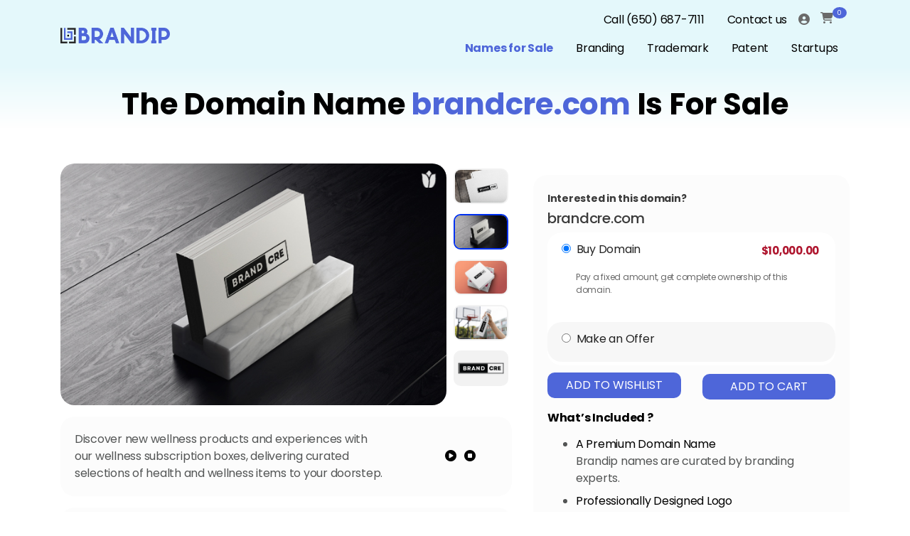

--- FILE ---
content_type: text/html; charset=UTF-8
request_url: https://brandip.com/domain-names-for-sale/public/brandcre-com
body_size: 48046
content:
<!DOCTYPE html>
<html lang="en-us">

<head>
    
    <!-- Conditional Meta Robots Tag -->
            <meta name="robots" content="index, follow"/>
        <meta charset="UTF-8">
    <meta http-equiv="X-UA-Compatible" content="IE=edge">
    <meta http-equiv="X-Frame-Options" content="SAMEORIGIN">
    <meta name="referrer" content="strict-origin-when-cross-origin">
    <meta http-equiv="X-Content-Type-Options" content="nosniff">
    <meta name="viewport" content="width=device-width, initial-scale=1.0, maximum-scale=2.0, user-scalable=0"/>
    <meta name="csrf-token" content="IOIKLnrv28I8spdxMj5QddqfMpwyqaW5JEy7H0jl">
    <meta http-equiv="content-language" content="en-us">  
    <meta name="msvalidate.01" content="1D212B8FE2EC3E71B89463C506D6112B" />
    <!-- Canonical URL -->
       
    <link rel="canonical" href="https://brandip.com/domain-names-for-sale/public/brandcre-com">


  <script>
document.addEventListener("DOMContentLoaded", function () {
    // Get the current URL
    var currentUrl = window.location.href;

    // Define the specific URL where the script should be shown
    var targetUrl = "https://brandip.com/domain-names-for-sale/public/";

    // Check if the current URL matches the target URL
    if (currentUrl === targetUrl) {
        // Define the JSON-LD schemas
        var schemas = [
            {
                "@context": "https://schema.org",
                "@type": "WebPage",
                "name": "Domain Names for Sale - Brandip",
                "description": "Discover premium domain names for sale on Brandip. Find the perfect domain for your business, startup, or project with ease.",
                "url": "https://brandip.com/domain-names-for-sale/public/",
                "breadcrumb": {
                    "@type": "BreadcrumbList",
                    "itemListElement": [
                        {
                            "@type": "ListItem",
                            "position": 1,
                            "name": "Home",
                            "item": "https://brandip.com/"
                        },
                        {
                            "@type": "ListItem",
                            "position": 2,
                            "name": "Domain Names for Sale",
                            "item": "https://brandip.com/domain-names-for-sale/public/"
                        }
                    ]
                }
            },
            {
                "@context": "https://schema.org",
                "@type": "FAQPage",
                "mainEntity": [
                    {
                        "@type": "Question",
                        "name": "What is a premium domain name?",
                        "acceptedAnswer": {
                            "@type": "Answer",
                            "text": "A premium domain name is a high-quality, memorable web address that often includes popular keywords or phrases. These domains are typically short, easy to spell, and highly sought after due to their potential to drive traffic and enhance brand recognition."
                        }
                    },
                    {
                        "@type": "Question",
                        "name": "How can I purchase a domain on Brandip?",
                        "acceptedAnswer": {
                            "@type": "Answer",
                            "text": "To purchase a domain name, browse our selection of available names, click on the desired domain, and follow the instructions to complete the transaction. Our secure payment process ensures your purchase is safe and straightforward."
                        }
                    },
                    {
                        "@type": "Question",
                        "name": "What payment methods do you accept?",
                        "acceptedAnswer": {
                            "@type": "Answer",
                            "text": "We accept various payment methods including credit/debit cards, PayPal, and bank transfers. If you have any specific payment concerns, please contact our support team for assistance."
                        }
                    },
                    {
                        "@type": "Question",
                        "name": "Can I negotiate the price of a domain name?",
                        "acceptedAnswer": {
                            "@type": "Answer",
                            "text": "Yes, many of our domain names are open to negotiation. You can submit an offer through our website, and our team will review it and get back to you with a response."
                        }
                    },
                    {
                        "@type": "Question",
                        "name": "Can I transfer my domain name to another registrar?",
                        "acceptedAnswer": {
                            "@type": "Answer",
                            "text": "Yes, after purchasing a domain from Brandip, you can transfer it to any registrar of your choice. We will provide you with all the necessary information and support to make the transfer process as smooth as possible."
                        }
                    },
                    {
                        "@type": "Question",
                        "name": "Do you offer any support services for domain management?",
                        "acceptedAnswer": {
                            "@type": "Answer",
                            "text": "Yes, we offer various support services, including domain management, DNS configuration, and advice on maximizing your domain's potential. Contact our support team for more information on our services."
                        }
                    }
                ]
            },
            {
                "@context": "https://schema.org",
                "@type": "LocalBusiness",
                "name": "Brandip",
                "url": "https://brandip.com/domain-names-for-sale/public/",
                "logo": "https://brandip.com/control/storage/uploads/images/settings/1619193619.png",
                "description": "Explore premium domain names for sale at Brandip. Perfect for businesses looking to establish a strong online presence.",
                "keywords": "domain names for sale, premium domains, business domain names, buy domain names, professional domains, domain marketplace, online branding, Brandip domains",
                "address": {
                    "@type": "PostalAddress",
                    "streetAddress": "49004 Woodgrove Commont",
                    "addressLocality": "Fremont",
                    "addressRegion": "CA",
                    "postalCode": "94539",
                    "addressCountry": "US"
                },
                "contactPoint": {
                    "@type": "ContactPoint",
                    "telephone": "+1-650-687-7111",
                    "contactType": "Customer Service",
                    "areaServed": ["Global", "Local"]
                },
                "sameAs": [
                    "https://www.facebook.com/digitalbrandip/",
                    "https://twitter.com/DigitalBrandip",
                    "https://www.linkedin.com/company/brandip/"
                ],
                "openingHoursSpecification": [
                    {
                        "@type": "OpeningHoursSpecification",
                        "dayOfWeek": [
                            "Monday",
                            "Tuesday",
                            "Wednesday",
                            "Thursday",
                            "Friday",
                            "Saturday",
                            "Sunday"
                        ],
                        "opens": "00:00",
                        "closes": "23:59"
                    }
                ]
            }
        ];

        // Append each schema to the head
        schemas.forEach(function (schema) {
            var script = document.createElement('script');
            script.type = 'application/ld+json';
            script.text = JSON.stringify(schema);
            document.head.appendChild(script);
        });
    }
});
</script>



    <script>
    var currPath = window.location.pathname;
    if(currPath == "/domain-names-for-sale/public/") { 
        $("span.dropdown-toggle").click(function(){
            $("ul.dropdown-list").toggle();
        });

        window.onclick = function(e) {
            $('ul.dropdown-list').hide();
        }

        $("div#cart-toggle").click(function(){
            $("div#cart-block").toggle();
        });

    } else {
        function preloadFunc() {
            const script = document.createElement('script');
            script.src = 'https://brandip.com/domain-names-for-sale/public/themes/default/assets/js/shop.js';
            script.type="module";
            document.head.appendChild(script);
            const script1 = document.createElement('script');
            script1.src = 'https://brandip.com/domain-names-for-sale/public/vendor/webkul/ui/assets/js/ui.js';
            script1.type="module";
            document.head.appendChild(script1);
        }
        window.onpaint = preloadFunc(); 
    }
    </script>

     

    <link rel="stylesheet" href="https://brandip.com/domain-names-for-sale/public/vendor/webkul/ui/assets/css/ui.css">
    <link rel="stylesheet" href="https://brandip.com/domain-names-for-sale/public/themes/Brandip/assets/css/bootstrap.css" media="all" type="text/css">
    <link rel="stylesheet" href="https://brandip.com/domain-names-for-sale/public/themes/Brandip/assets/css/style.css"  media="all" type="text/css">
    <link rel="stylesheet" href="https://brandip.com/domain-names-for-sale/public/themes/Brandip/assets/css/newstyle.css"  media="all" type="text/css">
    <link rel="stylesheet" href="https://brandip.com/domain-names-for-sale/public/themes/Brandip/assets/css/shop.css"> 
     <link rel="preconnect" href="https://fonts.googleapis.com" crossorigin>
<link rel="preconnect" href="https://fonts.gstatic.com" >
<link rel="dns-prefetch" href="https://fonts.gstatic.com">
    <link href="https://fonts.googleapis.com/css?family=Poppins:300,400,500,700&display=swap" rel="stylesheet">
    <link href="https://fonts.googleapis.com/icon?family=Material+Icons&display=swap" rel="stylesheet">

    <!--<link rel="stylesheet" href="https://cdnjs.cloudflare.com/ajax/libs/font-awesome/4.7.0/css/font-awesome.min.css">-->
     <link href="https://cdnjs.cloudflare.com/ajax/libs/font-awesome/6.5.2/css/all.min.css" rel="stylesheet" type="text/css">

                    <link rel="icon" sizes="16x16" href="https://brandip.com/domain-names-for-sale/storage/app/public/channel/1/2kaSje1PqmKzNsofT10Co3O5ZHTbkKxS0opXXMU6.png" />
    
    
    <title>Domain name brandcre.com is for Sale | Brandip</title>
<meta name="description" content="Premium domain name brandcre.com is for sale, along with professional branding solutions helping businesses to grow efficiently at Brandip.com."/>
<!--<meta name="description" content="The word &quot;cre&quot;is one of the best business or a domain name for engaging people into your health , cure and other related"/>-->
<meta name="keywords" content=""/>
<script type="application/ld+json">
   {
     "@context": "https://schema.org/",
     "@type": "WebPage",
     "name": "Brandip",
     "url": "https://brandip.com/domain-names-for-sale/public/brandcre-com",
     "potentialAction": {
       "@type": "SearchAction",
       "target": "https://brandip.com/branding-order{search_term_string}",
       "query-input": "required name=search_term_string"
     }
   }
</script>
<script type="application/ld+json">
   {
     "@context": "https://schema.org",
     "@type": "Product",
     "name": "brandcre.com",
     "image": "https://d33x7szqynkx80.cloudfront.net/product/brandcre.com/brandcre-05.png",
     "description": "Premium domain name brandcre.com is for sale, along with professional branding solutions helping businesses to grow efficiently at Brandip.com.",
     "url": "https://brandip.com/domain-names-for-sale/public/brandcre-com",
     "offers": {
       "@type": "Offer",
       "url": "https://brandip.com/domain-names-for-sale/public/brandcre-com",
       "priceCurrency": "USD",
       "price": "10000.0000",
       "priceValidUntil": "2024-12-31",
       "availability": "http://schema.org/InStock"
     },
     "brand": {
       "@type": "Brand",
       "name": "Brandip",
       "url": "https://brandip.com/domain-names-for-sale/public/brandcre-com"
     },
     "aggregateRating": {
       "@type": "AggregateRating",
       "ratingValue": "4.5",
       "reviewCount": "25"
     }
   }
</script>
<meta name="twitter:card" content="summary_large_image" />
<meta property="twitter:domain" content="brandip.com">
<meta name="twitter:title" content="Domain name brandcre.com is for Sale | Brandip" />
<meta name="twitter:description" content="Premium domain name brandcre.com is for sale, along with professional branding solutions helping businesses to grow efficiently at Brandip.com." />
<meta name="twitter:image" content="https://d33x7szqynkx80.cloudfront.net/product/brandcre.com/brandcre-05.png" />
<meta property="twitter:url" content="https://brandip.com/domain-names-for-sale/public/brandcre-com">
<meta property="og:type" content="og:product" />
<meta property="og:title" content="Domain name brandcre.com is for Sale | Brandip"/>
<meta property="og:image" content="https://d33x7szqynkx80.cloudfront.net/product/brandcre.com/brandcre-05.png" />
<meta property="og:description" content="Premium domain name brandcre.com is for sale, along with professional branding solutions helping businesses to grow efficiently at Brandip.com."/>
<meta property="og:url" content="https://brandip.com/domain-names-for-sale/public/brandcre-com" />
 <style>
        .add-to-wishlist{
            width:25px !important;
        }
        section#product-design div.layouter .form-container div.product-image-group div .product-hero-image .add-to-wishlist:hover{
            background-image:url(/domain-names-for-sale/public/themes/Brandip/assets/image/imageedit_25_6603985784.png) !important;
        }
        img {
            pointer-events: none;
        }
         .accordion .card-header.collapsed:after
        {
            display:none;
        }
        .accordion .card-header:after
        {
           display:none;  
        }
        .user-action-div{
            
            border: 1px solid #4E66D9;
            border-radius: 20px;
            background-color: transparent !important;
        } 
        #nameforsale
        {
            display:none;  
        }
    
    </style>

    
    

    <style>
        
        .homepage_alert{display:none;}
    </style>

    <!-- Google Tag Manager -->
    <script>(function(w,d,s,l,i){w[l]=w[l]||[];w[l].push({'gtm.start':
    new Date().getTime(),event:'gtm.js'});var f=d.getElementsByTagName(s)[0],
    j=d.createElement(s),dl=l!='dataLayer'?'&l='+l:'';j.async=true;j.src=
    'https://www.googletagmanager.com/gtm.js?id='+i+dl;f.parentNode.insertBefore(j,f);
    })(window,document,'script','dataLayer','GTM-MRM78RK');</script>

</head>



<body  style="scroll-behavior: smooth;">

    

    <div id="app">
        <flash-wrapper ref='flashes'></flash-wrapper>
        <div class="alert-wrapper homepage_alert"><div class="alert alert-success" id="alert-wrapper-flash-msg"> <p id="demo"></p></div></div>

        <div class="main-container-wrapper" id="main-container-wrapper">

            

            <header class="banner_inner_page" id="headersize">
      
<nav class="navbar navbar-expand-lg">

    <div class="container loaddata">

                

        <div class="">

           
            <a href="https://brandip.com/" aria-label="Logo" class="navbar-brand">

                
                 
                    <img class="logo" src="https://brandip.com/domain-names-for-sale/storage/app/public/channel/1/new-logo.png" alt="logo" width="154" height="22"/>

                
            </a>  
          

        </div>
                <div id="navbarSupportedContent">

            <div class="menu">

                <div class="row">

                    <div class="col-sm-12">

                        <ul class="navbar-nav font-size12">

                            <li class="nav-item">
                                <a class="nav-link" id="tel" href="tel:6506877111">Call (650) 687-7111</a>
                            </li>

                                                           
                                    <li class="nav-item">
                                        <a class="nav-link" id="home_contact" href="https://brandip.com/contact-us">Contact us</a> 
                                    </li>
                               
                                        

                            



                            
                            

                            



                            <li class="mt-2">

                                <span class="dropdown-toggle" id="temp-button">
            
                                    <i class="fa fa-user-circle"></i>                       
            
                                </span>

                                
                                <ul class="dropdown-list account guest mt-2 modal-box" id="modal-box-1" style="border-radius:10px;" >

                                <li>                               
    
                                    <div class="text-center">
    
                                        <span style="font-size: 13px;">Manage Cart, Orders &amp; Wishlist</span>
    
                                    </div>

                                    <div class="d-flex m-2">
    
                                        <a class="btn btn-blue mr-1 p-2" id="home_signin" href="https://brandip.com/domain-names-for-sale/public/customer/login" style="color:#ffffff;font-size:14px;">
    
                                            Sign In
    
                                        </a>
    
    
    
                                        <a class="btn btn-blue p-2" id="home_signup" href="https://brandip.com/domain-names-for-sale/public/customer/register" style="color:#ffffff;font-size:14px;">
    
                                            Sign Up
    
                                        </a>
    
                                    </div>

                                </li>

                        </ul>

                    

                    
                    </li>

                    
    
                    

                    <li class="cart-dropdown-container">

                        <div class="dropdown-toggle" style="pointer-events: none;">
        <div style="display: inline-block; cursor: pointer;">
            <span class="icon cart-icon"></span>
            <span class="name"><span class="count"> 0 </span></span>
        </div>
    </div>



                    </li>

                        

                </ul>
            </div>

        </div>

        <div class="row">

            <div class="col-sm-12">

                <ul class="navbar-nav nameforsale-ul">

                    
                        <li class="nav-item"> 
    
                                
                                <a class="nav-link" href="https://brandip.com/domain-names-for-sale/public">Names for Sale</a> 
    
                                
                        </li>

                    
                        <li class="nav-item"> 
    
                                
                                                                  
                                        <a class="nav-link" href="https://brandip.com/branding-order">Branding</a>
                                    
                                    
                                
                        </li>

                    
                        <li class="nav-item"> 
    
                                
                                                                  
                                        <a class="nav-link" href="https://brandip.com/trademarks">Trademark</a>
                                    
                                    
                                
                        </li>

                    
                        <li class="nav-item"> 
    
                                
                                                                  
                                        <a class="nav-link" href="https://brandip.com/patent">Patent</a>
                                    
                                    
                                
                        </li>

                    
                        <li class="nav-item"> 
    
                                
                                                                  
                                        <a class="nav-link" href="https://brandip.com/startups">Startups</a>
                                    
                                    
                                
                        </li>

                                    

                </ul>

            </div>

        </div>

    </div>

    <div id="mySidenav" class="sidenav"> <button class="border-0 bg-transparent closebtn" onclick="closeNav()">×</button>

                <ul class="navbar-nav d-block w-100">

                    <li class="nav-item active">
                        <a class="nav-link" href="tel:6506877111‬"> Call ‪(650) 687-7111‬</a>
                    </li>

                    
                        <li class="nav-item"> 
                          
                                <a class="nav-link" href="https://brandip.com/contact-us">Contact us</a> 
                           
                        </li>

                       

				              
				                  
				    <li class="nav-item nav-link">                 
				        <span class="dropdown-toggle" id="temp-button">                 
				            <i class="fa fa-user-circle"></i> 
				                <span class="name">Account</span>                        <!-- <i class="icon arrow-down-icon"></i> -->               
				        </span>              
				                       
    				        <ul class="dropdown-list account guest mt-2" style="border-radius:10px;">            
    				            <li>                                
    
                                    <div class="text-center">                                    
                                        <span style="font-size: 13px;">Manage Cart, Orders &amp; Wishlist</span>                             
                                    </div>                               
    
                                    <div class="d-flex m-2">                              
    
                                        <a class="btn btn-blue mr-1 p-2" id="home_signin" href="https://brandip.com/domain-names-for-sale/public/customer/login" style="color:#ffffff;font-size:14px;">Sign In </a>
                                        <a class="btn btn-blue p-2" id="home_signup" href="https://brandip.com/domain-names-for-sale/public/customer/register" style="color:#ffffff;font-size:14px;">Sign Up    </a>            
                                    </div>  
                                </li>
                            </ul>  
                               
                                            </li>          
                    
                      
                             
                    <li class="cart-dropdown-container nav-item nav-link">  
                        <div class="dropdown-toggle" style="pointer-events: none;">
        <div style="display: inline-block; cursor: pointer;">
            <span class="icon cart-icon"></span>
            <span class="name"><span class="count"> 0 </span></span>
        </div>
    </div>


       
                    </li>
                    

                </ul>


                <ul class="navbar-nav nameforsale-ul d-block w-100">

                    
                        <li class="nav-item">

                            
                                <a class="nav-link" href="https://brandip.com/domain-names-for-sale/public">Names for Sale</a>

                            
                        </li>

                    
                        <li class="nav-item">

                            
                                                                    
                                    
                                        <a class="nav-link" href="https://brandip.com/branding-order">Branding</a>
                                    
                                
                            
                        </li>

                    
                        <li class="nav-item">

                            
                                                                    
                                    
                                        <a class="nav-link" href="https://brandip.com/trademarks">Trademark</a>
                                    
                                
                            
                        </li>

                    
                        <li class="nav-item">

                            
                                                                    
                                    
                                        <a class="nav-link" href="https://brandip.com/patent">Patent</a>
                                    
                                
                            
                        </li>

                    
                        <li class="nav-item">

                            
                                                                    
                                    
                                        <a class="nav-link" href="https://brandip.com/startups">Startups</a>
                                    
                                
                            
                        </li>

                                 

                </ul>


    </div>

        <button class="bg-transparent border-0 menu-mobile" onclick="openNav()">☰ </button>

</div>

    <input type=hidden name='cusid' id='cusid' value=''/>

    <input type=hidden name='cusname' id='cusname' value=''/>

</div>        

</nav>

<script src="https://ajax.googleapis.com/ajax/libs/jquery/1.11.0/jquery.min.js"></script>

  <script>

    $(document).ready(function() {

       $('.loaddata').onload(function() {

            var customername = $("#cusname").val();
    
            var customerid = $("#cusid").val();
    
                alert(customername);
    
                 $.ajax({
                
                 type: "POST",
                
                 url:  "/home/brandips/live.brandip.com/startcontest/resources/views/frontend/comman/top-navigation.blade.php",
                
                 data: {customername: customername,customerid: customerid},
                
                 success: function(data) {
                
                      alert(data);
                 }
                
                 });
            });
    });

  </script>
 <script src="https://code.jquery.com/jquery-1.9.1.min.js"></script>
<script>
$("ul.nameforsale-ul li:nth-child(1) a").addClass('active').css({"color": "#4e66d9 !important"});
</script>



  <!--<div class="container " id="header">-->
  <!--              <div class="row">-->
  <!--                  <div class="search-container" >-->
  <!--                  <form class="searc-form" id="searchbar">                            -->
  <!--                       <button type="submit"><i class="fa fa-search" style="box-sizing: border-box !important;"></i></button>-->
  <!--                          <input-->
  <!--                          required-->
  <!--                          name="searched"-->
  <!--                          type="search"-->
  <!--                          onkeyup="filterData()"                          -->
  <!--                          id="searched"-->
  <!--                          placeholder="Search" >                           -->
  <!--                      </form>-->
  <!--                  </div>-->
  <!--              </div>-->
  <!--          </div>-->
  
   <div id="nameforsale" class="container banner-text headtext">
    <h1 id="banner-heading">Domain Names for Sale</h1>
    <p id="banner-paragraph">Explore our unique hand-picked brand and business titles for sale, each of which includes a matching premium domain name, all backed with competitive prices.</p>
  </div>
      <!-- Google Tag Manager -->
    <script>(function(w,d,s,l,i){w[l]=w[l]||[];w[l].push({'gtm.start':
    new Date().getTime(),event:'gtm.js'});var f=d.getElementsByTagName(s)[0],
    j=d.createElement(s),dl=l!='dataLayer'?'&l='+l:'';j.async=true;j.src=
    'https://www.googletagmanager.com/gtm.js?id='+i+dl;f.parentNode.insertBefore(j,f);
    })(window,document,'script','dataLayer','GTM-MRM78RK');</script>
    <!-- End Google Tag Manager -->
    <!-- Google Tag Manager (noscript)-->
    <noscript><iframe src="https://www.googletagmanager.com/ns.html?id=GTM-MRM78RK"
    height="0" width="0" style="display:none;visibility:hidden"></iframe></noscript>
    <!-- End Google Tag Manager (noscript) -->
    
    <script type="application/ld+json">
     {
      "@context": "https://schema.org",
      "@type": "Service",
      "serviceType": "Domain Names for Sale",
      "provider": {
        "@type": "Organization",
        "name": "Brandip",
        "url": "https://brandip.com/"
      },
      "url": "https://brandip.com/domain-names-for-sale/public/"
    }
    </script>

    </header>

    
            

            
            <main class="content-container">

                

                
<section class="product-detail" id="product-design">
         <div class="container">
      <product-view>
         <input type="hidden" name="_token" value="IOIKLnrv28I8spdxMj5QddqfMpwyqaW5JEy7H0jl">         <input type="hidden" name="product_id" value="4186">
         <div class="row is-table-row " style="align-items:start;">
            <div class="col-lg-7 col-md-12 col-sm-12 test-col col-12">
               <div class="layouter mb-0">
                  <div class="form-container">
                     
                     <div class="product-image-group">
                        <div class="cp-spinner cp-round" id="loa">
                        </div>
                        <product-gallery></product-gallery>
                        <div class="add-to-buttons">
    <button type="submit" class="btn btn-blue addtocart" onclick="addtoCartdatalayer()" 
style="width: 100%;">
    Add To Cart
</button>


    </div>

                     </div>
                     
                  </div>
               </div>
               <div class="darkgray-box mt-3">
                  <div class="row">
                     <div class="col-xl-9 col-md-8">
                        <div class="tts-content">
                            <article class="d-none">
                             This is brandcre.com. Thank you for contacting brandcre.com.
                            </article>
                        </div>
                         Discover new wellness products and experiences with our wellness subscription boxes, delivering curated selections of health and wellness items to your doorstep.
                     </div>
                     <div class="col-xl-2 col-md-3">
                        <div class="buttons">
                           <span id="tts-play">
                           <i class="fa fa-play-circle text-black" aria-hidden="true"></i>
                           </span> &nbsp;
                           <span id="tts-stop" class="tts-stopped">
                           <i class="fa fa-stop-circle text-black" aria-hidden="true"></i>
                           </span>
                        </div>
                     </div>
                  </div>
               </div>
              <div class="darkgray-box mt-3" id="trial">
                                          <div id="product_middlesection">
                            <h2 class="font-weight-bold">About brandcre.com</h2>
                            Brandcre-com is an ideal domain for businesses focused on branding, creative services, and marketing solutions. It could serve as a platform for a branding agency, marketing consultancy, or creative studio that helps companies establish and enhance their brand identity. The versatility of this name allows for a wide range of applications, including graphic design, digital marketing campaigns, and social media strategy development.  
                            <input type="hidden" name="saleable" id="saleable1" value="1">
                            <input type="hidden" name="soldProductStatus" id="soldProductStatus" value="0">
                            <p class="font-weight-bold mb-0 mt-3" id="uses_main" style="font-weight: bolder;">Possible Uses for the Top 5 Industries :</p>
                            <p class="tag_desc" id="uses_sub" style="text-transform: capitalize;">
                                <ul id="possibleUsesList"></ul>
                            </p>
                        </div>
                    
                  <p class="font-weight-bold" id="key_main"><strong>Industries</strong></p>
                                                      <div class="keyword_section_top" style="display:inline-block;">
                     <a class="keyword_section" href="https://brandip.com/domain-names-for-sale/public/browse-by-category/health-and-wellness">
                     Health &amp; Wellness
                     </a>
                  </div>
                                    <div class="keyword_section_top" style="display:inline-block;">
                     <a class="keyword_section" href="https://brandip.com/domain-names-for-sale/public/browse-by-category/sales-marketing-advertising">
                     Sales, Marketing &amp; Advertising	
                     </a>
                  </div>
                                    <div class="keyword_section_top" style="display:inline-block;">
                     <a class="keyword_section" href="https://brandip.com/domain-names-for-sale/public/browse-by-category/innovation-creativity">
                     Innovation &amp; Creativity	
                     </a>
                  </div>
                                    <div class="keyword_section_top" style="display:inline-block;">
                     <a class="keyword_section" href="https://brandip.com/domain-names-for-sale/public/browse-by-category/entrepreneur-business">
                     Entrepreneur, Business
                     </a>
                  </div>
                                    <div class="keyword_section_top" style="display:inline-block;">
                     <a class="keyword_section" href="https://brandip.com/domain-names-for-sale/public/browse-by-category/agency-consulting">
                     Agency &amp; Consulting
                     </a>
                  </div>
                                    <div class="keyword_section_top" style="display:inline-block;">
                     <a class="keyword_section" href="https://brandip.com/domain-names-for-sale/public/browse-by-category/ecommerce">
                     Ecommerce
                     </a>
                  </div>
                                    <div class="keyword_section_top" style="display:inline-block;">
                     <a class="keyword_section" href="https://brandip.com/domain-names-for-sale/public/browse-by-category/media-communication">
                     Media &amp; Communication
                     </a>
                  </div>
                                    <div class="keyword_section_top" style="display:inline-block;">
                     <a class="keyword_section" href="https://brandip.com/domain-names-for-sale/public/browse-by-category/social-and-networking">
                     Social &amp; Networking
                     </a>
                  </div>
                                    <div class="keyword_section_top" style="display:inline-block;">
                     <a class="keyword_section" href="https://brandip.com/domain-names-for-sale/public/browse-by-category/professional-services">
                     Professional Services	
                     </a>
                  </div>
                                    <div class="keyword_section_top" style="display:inline-block;">
                     <a class="keyword_section" href="https://brandip.com/domain-names-for-sale/public/browse-by-category/event-planning-services">
                     Event Planning &amp; Services
                     </a>
                  </div>
                                                   </div>
               <div class="darkgray-box mt-3">
                        <h3 class="font-weight-bold" style="color: #000; font-size: 21px;">What’s Next?</h3>
                        <div id="product_nextsection"></div>
                     </div>
            </div>
            <div class="col-lg-5 col-md-12 test-col logo-detail-lgcontent mt-3">
               <div class="logo-detail-content box h-100 mt-0">
                  <!--<div style="font-size:14px"><b>Purchase Domain</b></div>-->
                  <h2 style="font-size:14px"><b>Interested in this domain?</b></h2>
                  <h2 class="mb-2" style="font-size:20px"> brandcre.com</h2>
                  <!--               <div class="logo_detail-price">-->
                  <!--           -->
                  <!--               <div class="product-price" style="font-size:15px;">
    <span>$10,000.00</span>
</div>


-->
                  <!--               -->
                  <!--</div>-->
                  <!--------------------------------------- -->
                                       <div id="accordion" class="accordion accordionHeader">
                     <div class="card mb-0" style="border-radius: 20px;">
                                                <div id='buy-domain-main-div' class="main-div mb-2 card-effect card-header" style="border-bottom:none;border-radius: 20px;">
                           <!-- Add a class here -->
                           <!--<a class="d-block card-effect card-header cardheader collapsed" data-toggle="collapse" href="#collapse-1" aria-expanded="false" onclick="selectedUserAction('buy-domain')" style="border-bottom:none;border-radius: 20px;height: 50px;">-->
                           <!--   <div class="card-title text-dark" style="display: inline-block;">-->
                           <!--      <input type="radio" id="buy-domain" class="tab" name="user-action" value="buy-domain" checked>-->
                           <!--      <label for="buy-domain" class="ml-1">Buy Domain</label>-->
                           <!--   </div>-->
                           <!--   <span  style="display: inline-block; float: right;padding: 3px;color: #E8475E">-->
                           <!--   <div class="product-price" style="font-size:15px;">
    <span>$10,000.00</span>
</div>


-->
                           <!--   </span>-->
                           <!--</a>-->
                            <!--<div class="card-effect card-header cardheader collapsed" data-toggle="collapse" href="#collapse-1" aria-expanded="false" onclick="selectedUserAction('buy-domain')" style="border-bottom:none;border-radius: 20px;height: 50px;">-->
                                <!--<a class="card-title text-dark" style="display: inline-block;">-->
                                    <input type="radio" id="buy-domain" class="tab collapsed cardheader" data-toggle="collapse" data-target="#collapse-1" onclick="selectedUserAction('buy-domain')" name="user-action" value="buy-domain" checked>
                
                                    <label for="buy-domain" class="ml-1">Buy Domain</label>
                                <!--</a>-->
                                <div  style="display: inline-block; float: right;padding: 3px;color: #AE142D">
                                     <div class="product-price" style="font-size:15px;">
    <span>$10,000.00</span>
</div>


                                </div>
                            <!--</div>-->
                           <div id="collapse-1" class="buy-domain-collapse-body card-body collapse" data-parent="#accordion" style="padding-bottom: 0px;">
                              <p  style="font-size:12px;margin-top: -10px;">Pay a fixed amount, get complete ownership of this domain.</p>
                           </div>
                        </div>
                                                <div id='make-an-offer-main-div' class="main-div d-block card-effect card-header" style="border-bottom:none;border-radius: 20px;">
                           <!-- Add a class here -->
                           <!--<a class="d-block card-effect card-header cardheader collapsed" data-toggle="collapse" href="#collapse-3" onclick="selectedUserAction('make-an-offer')" style="border-bottom:none;border-radius: 20px;height: 50px;">-->
                           <!--   <div class="card-title text-dark">-->
                           <!--      <input type="radio" id="make-an-offer" class="tab" name="user-action" value="make-an-offer"  >-->
                           <!--      <label for="make-an-offer" class="ml-1">Make an Offer</label>-->
                           <!--   </div>-->
                           <!--</a>-->
                           
                            <!--<div class="card-effect card-header cardheader collapsed" data-toggle="collapse" href="#collapse-3" onclick="selectedUserAction('make-an-offer')" style="border-bottom:none;border-radius: 20px;height: 50px;">-->
                                <!--<a class="card-title text-dark">-->
                                     <input type="radio" id="make-an-offer" class="tab collapsed cardheader"   data-toggle="collapse" data-target="#collapse-3"  onclick="selectedUserAction('make-an-offer')" name="user-action" value="make-an-offer"  >
                                    <label for="make-an-offer" class="ml-1">Make an Offer</label>
                                <!--</a>-->
                            <!--</div>-->
                           
                           <div id="collapse-3" class="make-an-offer-collapse-body card-body collapse" data-parent="#accordion" style="padding-top: 0px;padding-bottom: 0px;">
                              <form>
                                 <input type="hidden" name="brandcre.com" id="domainName" value="brandcre.com">
                                 <div id="notsuccess" style="font-size:12px;"></div>
                                 <div class="row form-group" style="padding-left: 15px;padding-right: 15px">
                                    <input type="text" name="fname" placeholder="First Name*" id="Offer-f-name" class="form-control" style="border-radius:10px;background-color: #f7f7f7">
                                    <div id="notfname-error" style="font-size:12px;"></div>
                                 </div>
                                 <div class="row form-group" style="padding-left: 15px;padding-right: 15px">
                                    <input type="text" name="lname" placeholder="Last Name*" id="Offer-l-name" class="form-control" style="border-radius:10px;background-color: #f7f7f7">
                                    <div id="notlname-error" style="font-size:12px;"></div>
                                 </div>
                                 <div class="row form-group" style="padding-left: 15px;padding-right: 15px">
                                    <input type="text" name="phone" placeholder="Phone*" id="Offer-phone" class="form-control" style="border-radius:10px;background-color: #f7f7f7">
                                    <div id="notphone-error" style="font-size:12px;"></div>
                                 </div>
                                 <div class="row form-group" style="padding-left: 15px;padding-right: 15px">
                                    <input type="text" name="email" placeholder="Email*" id="Offer-email" class="form-control" style="border-radius:10px;background-color: #f7f7f7">
                                    <div id="notemail-error" style="font-size:12px;"></div>
                                 </div>
                                 <div class="row form-group" style="padding-left: 15px;padding-right: 15px">
                                    <input type="text" name="offer" placeholder="Your Best Offer*" id="Offer-offer" class="form-control" style="border-radius:10px;background-color: #f7f7f7">
                                    <div id="notoffer-error" style="font-size:12px;"></div>
                                 </div>
                                 <div class="row form-group" style="font-size: 13px;padding-left: 15px;padding-right: 15px">
                                <label>We only consider submissions from <strong> serious, well-informed domain buyers </strong> who are familiar with current market valuations.</label>
                                <ul style="list-style-type: disc;padding-left: 15px;">
                                    <li><strong>Valuation :</strong>We will not respond to submissions that include lowball offers.</li>
                                    <li><strong>Proof of Funds :</strong> If your offer is serious, you must provide <strong>proof of funds</strong>. This can be a bank reference letter from a United States or European Union bank, and it must include a verifiable phone number for the bank or contact person.</li>
                                    <li><strong>True Identity Policy (No Middlemen) :</strong>We expect the entity making the offer to be the ultimate end-user of the domain. Submissions involving brokers or intermediaries will not be accepted.</li>
                                </ul>
                            </div>
                            <div class="row form-group" style="padding-left: 15px;padding-right: 15px;padding-top: 15px;">
                                <label class="checkbox-label" style="font-size: 13px;"><input type="checkbox" name="offeracknowledge" id="offeracknowledge" required> I acknowledge and agree to the submission criteria outlined above.  </label>
                                <div id="offernotacknowledge-error" style="font-size:12px; color: red;"></div>
                             </div>
                                 <div class="row form-group" style="padding-left: 15px;padding-right: 15px">
                                    <label class="checkbox-label" style="font-size: 13px;"><input type="checkbox" name="consent" id="consent" required> I consent to receive SMS text messages from Brandip. Message and data rates may apply. Reply STOP to opt out. </label>
                                    <div id="notconsent-error" style="font-size:12px; color: red;"></div>
                                 </div>
                                 <div class="row form-group" style="padding-left: 15px;padding-right: 15px">
                                    <div class="g-recaptcha" id="g-recaptcha" data-sitekey="6LcPhOMpAAAAADwnnZ1GxfEbl-95x3JnzGRfsreN"></div>
                                    <div id="recaptcha-error" style="font-size:12px; color: red;"></div>
                                 </div>
                                 <div class="row form-group text-right justify-content-end" style="padding-left: 15px;padding-right: 15px">
                                    <button type="button" name="submit" class="form-control" style="border-radius:10px;background-color:#5365d2; width:40%; color:#fff;margin-bottom: 0px;margin-top: 5px;" id="submit_offer" onclick="submitOffer()">SEND</button>
                                 </div>
                              </form>
                           </div>
                        </div>
                     </div>
                  </div>
                  
                                    
                  
                  <script>
                     document.addEventListener('DOMContentLoaded', function() {
                         
                                                      // If the condition is true, add 'show' class and call selectedUserAction('buy-domain')
                             document.querySelector('.buy-domain-collapse-body').classList.add('show');
                             selectedUserAction('buy-domain');
                                                       
                         
                         
                     });
                     
                     function selectedUserAction(action) {
                       
                         var mainDiv = document.getElementById(action + '-main-div');
                         var mainDivs = document.querySelectorAll('.main-div');
                         document.getElementById(action).checked = true;
                         
                     
                         mainDivs.forEach(function(div) {
                             if (div === mainDiv) {
                                 div.classList.add('user-action-div');
                                 var cardHeader = div.querySelector('.card-header');
                                 cardHeader.classList.remove('collapsed');
                                 cardHeader.setAttribute('aria-expanded', 'true');
                                 cardHeader.style.backgroundColor = 'transparent';
                     
                             } else {
                                 div.classList.remove('user-action-div');
                                 var cardHeader = div.querySelector('.card-header');
                                 cardHeader.classList.add('collapsed');
                                 cardHeader.setAttribute('aria-expanded', 'false');
                                 cardHeader.style.backgroundColor = 'rgba(0, 0, 0, 0.03)';
                                 
                             }
                         });
                     }
                  </script>
                  <!--------------------------------------- -->
                  <div class="row mt-2">
                     <div class="col-sm-6">
                        <a class="add-to-wishlist m-auto wishlist-changer" title="" id="wishlist-changer" style="margin-right: 15px;" href="https://brandip.com/domain-names-for-sale/public/customer/wishlist/add/4186">
                        <button type="button" class="btn btn-blue addtowishlist" id="add_to_wishlist" onclick="addwishlistdatalayer()" style="width: 100%;"    >
                        Add To Wishlist
                        </button>
                        </a>
                     </div>
                     <div class="col-sm-6 mt-1">
                                                <div class="add-to-buttons">
    <button type="submit" class="btn btn-blue addtocart" onclick="addtoCartdatalayer()" 
style="width: 100%;">
    Add To Cart
</button>


    </div>

                                             </div>
                  </div>
                  <div class="mt-3">
                     <h3 style="font-size: 1rem;font-weight: bold;">What’s Included ?</h3>
                     <div id="product_rightsection"></div>
                  </div>
                  <div class="bottom-20">
                     <div class="text-black font-weight-bold h5">NEED HELP?
					<br/>Get in touch with Us</div>
                     <p>
                        <!--<a href="mailto: brandipsales@gmail.com"><u> brandipsales@gmail.com</u></a>-->
                        (650) 687-7111
                     </p>
                  </div>
               </div>
            </div>
         </div>
      </product-view>
       <div class="row mt-5">
    <div class="col-sm-12">
        <h3 class="title-heading">Frequently Asked Questions</h3>
    </div>
</div>
<div class="row mt-2">
    <div class="col-md-12">
        <div id="accordion" class="accordion accordionHeader">
            <div class="card mb-0">
                <a class="card-effect card-header text-dark text-decoration-none collapsed" data-toggle="collapse" href="#que1" style="border-radius:10px;margin-bottom: 5px;">
                    What is a premium domain name?
                    <span class="float-right"><i class="fas fa-plus"></i></span>
                </a>
                <div id="que1" class="card-body p-2 collapse" data-parent="#accordion">
                    <p>A premium domain name is a high-quality, memorable web address that often includes popular keywords or phrases. These domains are typically short, easy to spell, and highly sought after due to their potential to drive traffic and enhance brand recognition.</p>
                </div>
            </div>

            <div class="card mb-0">
                <a class="card-effect card-header text-dark text-decoration-none collapsed" data-toggle="collapse" href="#que2" style="border-radius:10px;margin-bottom: 5px;">
                    How can I purchase a domain name from Brandip?
                    <span class="float-right"><i class="fas fa-plus"></i></span>
                </a>
                <div id="que2" class="card-body p-2 collapse" data-parent="#accordion">
                    <p>To purchase a domain name, browse our selection of available names, click on the desired domain, and follow the instructions to complete the transaction. Our secure payment process ensures your purchase is safe and straightforward.</p>
                </div>
            </div>

            <div class="card mb-0">
                <a class="card-effect card-header text-dark text-decoration-none collapsed" data-toggle="collapse" href="#que3" style="border-radius:10px;margin-bottom: 5px;">
                    What payment methods do you accept?
                    <span class="float-right"><i class="fas fa-plus"></i></span>
                </a>
                <div id="que3" class="card-body p-2 collapse" data-parent="#accordion">
                    <p>We accept various payments including credit/debit cards, digital wallets (e.g., Apple Pay, Google Pay) and bank transfers. If you have any specific payment concerns, please contact our support team for assistance.</p>
                </div>
            </div>

            <div class="card mb-0">
                <a class="card-effect card-header text-dark text-decoration-none collapsed" data-toggle="collapse" href="#que4" style="border-radius:10px;margin-bottom: 5px;">
                    Can I negotiate the price of a domain name?
                    <span class="float-right"><i class="fas fa-plus"></i></span>
                </a>
                <div id="que4" class="card-body p-2 collapse" data-parent="#accordion">
                    <p>Yes, many of our domain names are open to negotiation. You can submit an offer through our website, and our team will review it and get back to you with a response.</p>
                </div>
            </div>

            <div class="card mb-0">
                <a class="card-effect card-header text-dark text-decoration-none collapsed" data-toggle="collapse" href="#que5" style="border-radius:10px;margin-bottom: 5px;">
                    Can I transfer my domain name to another registrar?
                    <span class="float-right"><i class="fas fa-plus"></i></span>
                </a>
                <div id="que5" class="card-body p-2 collapse" data-parent="#accordion">
                    <p>Yes, after purchasing a domain from Brandip, you can transfer it to any registrar of your choice. We will provide you with all the necessary information and support to make the transfer process as smooth as possible.</p>
                </div>
            </div>

            <div class="card mb-0">
                <a class="card-effect card-header text-dark text-decoration-none collapsed" data-toggle="collapse" href="#que6" style="border-radius:10px;margin-bottom: 5px;">
                    Do you offer any support services for domain management?
                    <span class="float-right"><i class="fas fa-plus"></i></span>
                </a>
                <div id="que6" class="card-body p-2 collapse" data-parent="#accordion">
                    <p>Yes, we offer various support services, including domain management, DNS configuration, and advice on maximizing your domain's potential. Contact our support team for more information on our services.</p>
                </div>
            </div>
        </div>
    </div>
</div>

<script>
    $(document).ready(function() {
        $('.accordion a').click(function() {
            $(this).find('i').toggleClass('fa-plus fa-minus');
            $('.accordion a').not(this).find('i').removeClass('fa-minus').addClass('fa-plus');
        });
    });
</script>
   </div>
</section>


  <!-- <p></p>
                               <p><section class="featured-products">

        <div class="featured-heading">
            New Products<br/>

            <span class="featured-seperator" style="color: #d7dfe2;">_____</span>
        </div>

        <div class="product-grid-4">

            
                                    <div class="product-card">

    
    <div class="product-image">
        <a href="https://brandip.com/domain-names-for-sale/public/tracksuitformen-com" title="tracksuitformen.com">
            <img src="https://d33x7szqynkx80.cloudfront.net/product\tracksuitformen.com\TracksuitForMen-06.png" onerror="this.src='https://brandip.com/domain-names-for-sale/public/vendor/webkul/ui/assets/images/product/meduim-product-placeholder.png'" alt="" height="150"/>
        </a>
    </div>   

            <ul class="cart-wish-wrap" id="wishlist-id">
 <li>
    <a href="https://brandip.com/contact-us"><div class="info_icon" title="tracksuitformen.com"></div></a>
    </li>
    <li>
    <a
                    class="add-to-wishlist m-auto"
            title="Add product to wishlist"
                id="wishlist-changer"
        style="margin-right: 15px;"
        href="https://brandip.com/domain-names-for-sale/public/customer/wishlist/add/3428">
        <span class="icon tulip_icon"></span>
    </a>
    </li>   
    
  
       <li> <form action="https://brandip.com/domain-names-for-sale/public/checkout/cart/add/3428" method="POST">
        <input type="hidden" name="_token" value="IOIKLnrv28I8spdxMj5QddqfMpwyqaW5JEy7H0jl">        <input type="hidden" name="product_id" value="3428">
        <input type="hidden" name="quantity" value="1">
        
                
        <button class="btn cart_icon p-0" id="noHover" aria-label="cart" title="cart">
        </button>
       
    </form>
</li>
      

    
</ul>
        <compare-component product-id="3427"></compare-component>

    	
</div>



                
            
                                    <div class="product-card">

    
    <div class="product-image">
        <a href="https://brandip.com/domain-names-for-sale/public/dentistbackoffices-com" title="dentistbackoffices.com">
            <img src="https://d33x7szqynkx80.cloudfront.net/product\dentistbackoffices.com\dentistbackoffices-01.png" onerror="this.src='https://brandip.com/domain-names-for-sale/public/vendor/webkul/ui/assets/images/product/meduim-product-placeholder.png'" alt="" height="150"/>
        </a>
    </div>   

            <ul class="cart-wish-wrap" id="wishlist-id">
 <li>
    <a href="https://brandip.com/contact-us"><div class="info_icon" title="dentistbackoffices.com"></div></a>
    </li>
    <li>
    <a
                    class="add-to-wishlist m-auto"
            title="Add product to wishlist"
                id="wishlist-changer"
        style="margin-right: 15px;"
        href="https://brandip.com/domain-names-for-sale/public/customer/wishlist/add/2445">
        <span class="icon tulip_icon"></span>
    </a>
    </li>   
    
  
       <li> <form action="https://brandip.com/domain-names-for-sale/public/checkout/cart/add/2445" method="POST">
        <input type="hidden" name="_token" value="IOIKLnrv28I8spdxMj5QddqfMpwyqaW5JEy7H0jl">        <input type="hidden" name="product_id" value="2445">
        <input type="hidden" name="quantity" value="1">
        
                
        <button class="btn cart_icon p-0" id="noHover" aria-label="cart" title="cart">
        </button>
       
    </form>
</li>
      

    
</ul>
        <compare-component product-id="2444"></compare-component>

    	
</div>



                
            
                                    <div class="product-card">

    
    <div class="product-image">
        <a href="https://brandip.com/domain-names-for-sale/public/humsphere-com" title="humsphere.com">
            <img src="https://d33x7szqynkx80.cloudfront.net/product\humsphere.com\humsphere-01.png" onerror="this.src='https://brandip.com/domain-names-for-sale/public/vendor/webkul/ui/assets/images/product/meduim-product-placeholder.png'" alt="" height="150"/>
        </a>
    </div>   

            <ul class="cart-wish-wrap" id="wishlist-id">
 <li>
    <a href="https://brandip.com/contact-us"><div class="info_icon" title="humsphere.com"></div></a>
    </li>
    <li>
    <a
                    class="add-to-wishlist m-auto"
            title="Add product to wishlist"
                id="wishlist-changer"
        style="margin-right: 15px;"
        href="https://brandip.com/domain-names-for-sale/public/customer/wishlist/add/1953">
        <span class="icon tulip_icon"></span>
    </a>
    </li>   
    
  
       <li> <form action="https://brandip.com/domain-names-for-sale/public/checkout/cart/add/1953" method="POST">
        <input type="hidden" name="_token" value="IOIKLnrv28I8spdxMj5QddqfMpwyqaW5JEy7H0jl">        <input type="hidden" name="product_id" value="1953">
        <input type="hidden" name="quantity" value="1">
        
                
        <button class="btn cart_icon p-0" id="noHover" aria-label="cart" title="cart">
        </button>
       
    </form>
</li>
      

    
</ul>
        <compare-component product-id="1952"></compare-component>

    	
</div>



                
            
                                    <div class="product-card">

    
    <div class="product-image">
        <a href="https://brandip.com/domain-names-for-sale/public/hyperrobotic-com" title="hyperrobotic.com">
            <img src="https://d33x7szqynkx80.cloudfront.net/product\hyperrobotic.com\hyperrobotic-01.png" onerror="this.src='https://brandip.com/domain-names-for-sale/public/vendor/webkul/ui/assets/images/product/meduim-product-placeholder.png'" alt="" height="150"/>
        </a>
    </div>   

            <ul class="cart-wish-wrap" id="wishlist-id">
 <li>
    <a href="https://brandip.com/contact-us"><div class="info_icon" title="hyperrobotic.com"></div></a>
    </li>
    <li>
    <a
                    class="add-to-wishlist m-auto"
            title="Add product to wishlist"
                id="wishlist-changer"
        style="margin-right: 15px;"
        href="https://brandip.com/domain-names-for-sale/public/customer/wishlist/add/1970">
        <span class="icon tulip_icon"></span>
    </a>
    </li>   
    
  
       <li> <form action="https://brandip.com/domain-names-for-sale/public/checkout/cart/add/1970" method="POST">
        <input type="hidden" name="_token" value="IOIKLnrv28I8spdxMj5QddqfMpwyqaW5JEy7H0jl">        <input type="hidden" name="product_id" value="1970">
        <input type="hidden" name="quantity" value="1">
        
                
        <button class="btn cart_icon p-0" id="noHover" aria-label="cart" title="cart">
        </button>
       
    </form>
</li>
      

    
</ul>
        <compare-component product-id="1969"></compare-component>

    	
</div>



                
            
                                    <div class="product-card">

    
    <div class="product-image">
        <a href="https://brandip.com/domain-names-for-sale/public/funddesire-com" title="funddesire.com">
            <img src="https://d33x7szqynkx80.cloudfront.net/product\FundDesire.com\FundDesire-01.png" onerror="this.src='https://brandip.com/domain-names-for-sale/public/vendor/webkul/ui/assets/images/product/meduim-product-placeholder.png'" alt="" height="150"/>
        </a>
    </div>   

            <ul class="cart-wish-wrap" id="wishlist-id">
 <li>
    <a href="https://brandip.com/contact-us"><div class="info_icon" title="funddesire.com"></div></a>
    </li>
    <li>
    <a
                    class="add-to-wishlist m-auto"
            title="Add product to wishlist"
                id="wishlist-changer"
        style="margin-right: 15px;"
        href="https://brandip.com/domain-names-for-sale/public/customer/wishlist/add/1606">
        <span class="icon tulip_icon"></span>
    </a>
    </li>   
    
  
       <li> <form action="https://brandip.com/domain-names-for-sale/public/checkout/cart/add/1606" method="POST">
        <input type="hidden" name="_token" value="IOIKLnrv28I8spdxMj5QddqfMpwyqaW5JEy7H0jl">        <input type="hidden" name="product_id" value="1606">
        <input type="hidden" name="quantity" value="1">
        
                
        <button class="btn cart_icon p-0" id="noHover" aria-label="cart" title="cart">
        </button>
       
    </form>
</li>
      

    
</ul>
        <compare-component product-id="1605"></compare-component>

    	
</div>



                
            
                                    <div class="product-card">

    
    <div class="product-image">
        <a href="https://brandip.com/domain-names-for-sale/public/emeetra-com" title="emeetra.com">
            <img src="https://d33x7szqynkx80.cloudfront.net/product\EMEETRA.com\EMEETRA-06.png" onerror="this.src='https://brandip.com/domain-names-for-sale/public/vendor/webkul/ui/assets/images/product/meduim-product-placeholder.png'" alt="" height="150"/>
        </a>
    </div>   

            <ul class="cart-wish-wrap" id="wishlist-id">
 <li>
    <a href="https://brandip.com/contact-us"><div class="info_icon" title="emeetra.com"></div></a>
    </li>
    <li>
    <a
                    class="add-to-wishlist m-auto"
            title="Add product to wishlist"
                id="wishlist-changer"
        style="margin-right: 15px;"
        href="https://brandip.com/domain-names-for-sale/public/customer/wishlist/add/1361">
        <span class="icon tulip_icon"></span>
    </a>
    </li>   
    
  
       <li> <form action="https://brandip.com/domain-names-for-sale/public/checkout/cart/add/1361" method="POST">
        <input type="hidden" name="_token" value="IOIKLnrv28I8spdxMj5QddqfMpwyqaW5JEy7H0jl">        <input type="hidden" name="product_id" value="1361">
        <input type="hidden" name="quantity" value="1">
        
                
        <button class="btn cart_icon p-0" id="noHover" aria-label="cart" title="cart">
        </button>
       
    </form>
</li>
      

    
</ul>
        <compare-component product-id="1360"></compare-component>

    	
</div>



                
            
                                    <div class="product-card">

    
    <div class="product-image">
        <a href="https://brandip.com/domain-names-for-sale/public/zotpro-com" title="zotpro.com">
            <img src="https://d33x7szqynkx80.cloudfront.net/product\zotpro.com\zotpro-01.png" onerror="this.src='https://brandip.com/domain-names-for-sale/public/vendor/webkul/ui/assets/images/product/meduim-product-placeholder.png'" alt="" height="150"/>
        </a>
    </div>   

            <ul class="cart-wish-wrap" id="wishlist-id">
 <li>
    <a href="https://brandip.com/contact-us"><div class="info_icon" title="zotpro.com"></div></a>
    </li>
    <li>
    <a
                    class="add-to-wishlist m-auto"
            title="Add product to wishlist"
                id="wishlist-changer"
        style="margin-right: 15px;"
        href="https://brandip.com/domain-names-for-sale/public/customer/wishlist/add/3357">
        <span class="icon tulip_icon"></span>
    </a>
    </li>   
    
  
       <li> <form action="https://brandip.com/domain-names-for-sale/public/checkout/cart/add/3357" method="POST">
        <input type="hidden" name="_token" value="IOIKLnrv28I8spdxMj5QddqfMpwyqaW5JEy7H0jl">        <input type="hidden" name="product_id" value="3357">
        <input type="hidden" name="quantity" value="1">
        
                
        <button class="btn cart_icon p-0" id="noHover" aria-label="cart" title="cart">
        </button>
       
    </form>
</li>
      

    
</ul>
        <compare-component product-id="3356"></compare-component>

    	
</div>



                
            
                                    <div class="product-card">

    
    <div class="product-image">
        <a href="https://brandip.com/domain-names-for-sale/public/bestinbay-com" title="bestinbay.com">
            <img src="https://d33x7szqynkx80.cloudfront.net/product\bestinbay.com\bestinbay-01.png" onerror="this.src='https://brandip.com/domain-names-for-sale/public/vendor/webkul/ui/assets/images/product/meduim-product-placeholder.png'" alt="" height="150"/>
        </a>
    </div>   

            <ul class="cart-wish-wrap" id="wishlist-id">
 <li>
    <a href="https://brandip.com/contact-us"><div class="info_icon" title="bestinbay.com"></div></a>
    </li>
    <li>
    <a
                    class="add-to-wishlist m-auto"
            title="Add product to wishlist"
                id="wishlist-changer"
        style="margin-right: 15px;"
        href="https://brandip.com/domain-names-for-sale/public/customer/wishlist/add/4141">
        <span class="icon tulip_icon"></span>
    </a>
    </li>   
    
  
       <li> <form action="https://brandip.com/domain-names-for-sale/public/checkout/cart/add/4141" method="POST">
        <input type="hidden" name="_token" value="IOIKLnrv28I8spdxMj5QddqfMpwyqaW5JEy7H0jl">        <input type="hidden" name="product_id" value="4141">
        <input type="hidden" name="quantity" value="1">
        
                
        <button class="btn cart_icon p-0" id="noHover" aria-label="cart" title="cart">
        </button>
       
    </form>
</li>
      

    
</ul>
        <compare-component product-id="4140"></compare-component>

    	
</div>



                
            
                                    <div class="product-card">

    
    <div class="product-image">
        <a href="https://brandip.com/domain-names-for-sale/public/chargestate-com" title="chargestate.com">
            <img src="https://d33x7szqynkx80.cloudfront.net/product\chargestate.com\ChargeState-01.png" onerror="this.src='https://brandip.com/domain-names-for-sale/public/vendor/webkul/ui/assets/images/product/meduim-product-placeholder.png'" alt="" height="150"/>
        </a>
    </div>   

            <ul class="cart-wish-wrap" id="wishlist-id">
 <li>
    <a href="https://brandip.com/contact-us"><div class="info_icon" title="chargestate.com"></div></a>
    </li>
    <li>
    <a
                    class="add-to-wishlist m-auto"
            title="Add product to wishlist"
                id="wishlist-changer"
        style="margin-right: 15px;"
        href="https://brandip.com/domain-names-for-sale/public/customer/wishlist/add/966">
        <span class="icon tulip_icon"></span>
    </a>
    </li>   
    
  
       <li> <form action="https://brandip.com/domain-names-for-sale/public/checkout/cart/add/966" method="POST">
        <input type="hidden" name="_token" value="IOIKLnrv28I8spdxMj5QddqfMpwyqaW5JEy7H0jl">        <input type="hidden" name="product_id" value="966">
        <input type="hidden" name="quantity" value="1">
        
                
        <button class="btn cart_icon p-0" id="noHover" aria-label="cart" title="cart">
        </button>
       
    </form>
</li>
      

    
</ul>
        <compare-component product-id="966"></compare-component>

    	
</div>



                
            
                                    <div class="product-card">

    
    <div class="product-image">
        <a href="https://brandip.com/domain-names-for-sale/public/iappheart-com" title="iappheart.com">
            <img src="https://d33x7szqynkx80.cloudfront.net/product\iappheart.com\Iappheart-01.png" onerror="this.src='https://brandip.com/domain-names-for-sale/public/vendor/webkul/ui/assets/images/product/meduim-product-placeholder.png'" alt="" height="150"/>
        </a>
    </div>   

            <ul class="cart-wish-wrap" id="wishlist-id">
 <li>
    <a href="https://brandip.com/contact-us"><div class="info_icon" title="iappheart.com"></div></a>
    </li>
    <li>
    <a
                    class="add-to-wishlist m-auto"
            title="Add product to wishlist"
                id="wishlist-changer"
        style="margin-right: 15px;"
        href="https://brandip.com/domain-names-for-sale/public/customer/wishlist/add/1980">
        <span class="icon tulip_icon"></span>
    </a>
    </li>   
    
  
       <li> <form action="https://brandip.com/domain-names-for-sale/public/checkout/cart/add/1980" method="POST">
        <input type="hidden" name="_token" value="IOIKLnrv28I8spdxMj5QddqfMpwyqaW5JEy7H0jl">        <input type="hidden" name="product_id" value="1980">
        <input type="hidden" name="quantity" value="1">
        
                
        <button class="btn cart_icon p-0" id="noHover" aria-label="cart" title="cart">
        </button>
       
    </form>
</li>
      

    
</ul>
        <compare-component product-id="1979"></compare-component>

    	
</div>



                
            
        </div>

    </section>
</p> -->

                

            </main>

        </div>     


        

        <div class="container mt-5 mb-5" id="footer-container">
   <!--<link rel="stylesheet" href="https://cdnjs.cloudflare.com/ajax/libs/font-awesome/5.15.3/css/all.min.css">-->

     <div class="get-free-consultation">
         <div class="row">
       <div class="col-md-8 sm-12 white-text">
          <div class="white-text text arrow-connect" style="font-size: 2.5rem; font-weight:bold;">GET A FREE<br/> CONSULTATION</div>
         <div class="row">
             <div class="col-md-4 sm-6">
                <i class="fa fa-phone"></i> (650) 687-7111
             </div>
             <div class="col-md-8 sm-6">
                <!--<i class="fa fa-envelope"></i> brandipsales@gmail.com-->
             </div>
         </div>
       </div>
       <div class="col-md-4 sm-12">
         <a href="https://brandip.com/contact-us" class="btn btn-lg custom-button" id="Get_In_Touch">GET IN TOUCH</a>
       </div>
       </div>
     </div>
     

<div class="row mt-3" style="align-items: baseline;">
    <!--        <div class="col-xl-6">-->
    <!--            <div class="row" style="align-items: baseline;">-->
    <!--                <div class="col-sm-12">-->
    <!--                    <h3 class="title-heading mb-3">Need a help with Naming, Branding or any of our services?</h3>-->
    <!--                </div>-->
    <!--            </div>-->
    <!--            <div class="row" style="align-items: baseline;">-->
    <!--                <div class="col-sm-6 mt-2">-->
    <!--                    <button class="btn btn-blue py-2" style=" background:#ffff;color:#0a0a0a;border:1px solid #000;box-shadow:none!important;" onclick="location.href = 'https://brandip.com/contact-us'">GET HELP FOR DOMAIN NAME</button>-->
    <!--                </div>-->
    <!--                <div class="col-sm-6 mt-2">-->
    <!--                    <button class="btn btn-blue py-2" style="background:#ffff;color:#0a0a0a;border:1px solid #000;box-shadow:none !important;" onclick="location.href = 'https://brandip.com/contact-us'">BOOK A FREE CONSULTATION</button>-->
    <!--                </div>-->
    <!--                <div class="col-sm-12 mt-4">-->
    <!--                    <h2>OR</h2>-->
    <!--                    <p>Simply connect with us, so that we can assist you.</p>-->
                        
                        	<!--<p><a href="mailto:mandar.j@caprium.com">mandar.j@caprium.com</a></p>-->
    <!--                    (650) 420-5550</p>-->
    <!--                </div>-->
    <!--            </div>-->
    <!--        </div>-->
    <!--        <div class="col-xl-6">-->
    <!--            <div class="row" style="align-items: baseline;">-->
    <!--                <div class="col-sm-12" style="margin-top:44px;">-->
    <!--                    <h3 class="title-heading mb-3">Receive alerts when we find what precisely you have been searching for!</h3>-->
    <!--                    <p>Enter your Name, Email, choose a section and your preferred category from the list and you will be notified as soon as we find your browsing niche.</p>-->
    <!--                </div>-->
    <!--            </div>-->
    <!--            <div id="notsuccess"></div>-->
    <!--           <div class="row">-->
				<!--<div class="col-sm-6 mt-4">-->
				<!--		<input type="text" class="form-control" id="notification-f-name" name="f_name" placeholder="First Name*" value="">-->
				<!--		<div id="notfname-error" style="font-size: 12px; color: red;"></div>-->
				<!--		<span class="text-danger"></span>-->
				<!--	</div>-->
				<!--	<div class="col-sm-6 mt-4">-->
				<!--		<input type="text" class="form-control" id="notification-l-name" name="l_name" placeholder="Last Name*" value="">-->
				<!--		<div id="notlname-error" style="font-size: 12px; color: red;"></div>-->
				<!--		<span class="text-danger"></span>-->
				<!--	</div>-->
					
				<!--	<div class="col-sm-6 mt-4">-->
				<!--			<select class="form-control" id="notification-section" value="">-->
    <!--                        <option value="NA">Choose a Section*</option>-->
    <!--                        <option value="Name For Sale">Name For Sale</option>-->
    <!--                        <option value="Branding Order">Branding Order</option>-->
    <!--                        <option value="Trademark & Patent">Trademark & Patent</option>-->
    <!--                        <option value="Accelerator">Accelerator</option>-->
    <!--                    </select>-->
    <!--                    <div id="notsections-error" style="font-size: 12px; color: red;"></div>-->
				<!--		<span class="text-danger"></span>-->
				<!--	</div>-->
				<!--	<div class="col-sm-6 mt-4">-->
				<!--		<input type="email" class="form-control" id="notification-email" name="email" placeholder="E-Mail Address*" value="">-->
				<!--		<div id="notemail-error" style="font-size: 12px; color: red;"></div>-->
				<!--		<span class="text-danger"></span>-->
				<!--	</div>-->
				<!--	<div class="col-sm-12 mt-4">-->
    <!--                    <input type="text" class="form-control" id="notification-description" placeholder="Description" value="" name="description">-->
    <!--                    <span class="text-danger"></span>-->
    <!--                </div>-->
				<!--</div>-->
    <!--            <div class="text-right">-->
    <!--                <div class=" mt-3">-->
    <!--                    <button class="col-xl-5 btn btn-blue py-2" id="submit_notification" onclick="submitNotification()">GET NOTIFIED</button>-->
    <!--                </div>-->
    <!--            </div>-->
    <!--        </div>-->
        </div>
        </div>
        
    <footer class="footer-bottom">
    <!--<div class="container">-->
    <!--    <img src="https://brandip.com/domain-names-for-sale/public/themes/Brandip/assets/image/banner3.png" alt="banner-border" class="img-fluid"/>-->
    <!--</div>-->
        <div class="bg-inner">
        <div class="container">
      <div class="row pt-2 banner-border" style="align-items: normal !important;">
        <div class="col-lg-3 col-md-12 pt-3">
        <address>
                <a class="footer-brand" href="https://brandip.com/" aria-label="Go to home">
                    <img src="https://brandip.com/domain-names-for-sale/public/themes/Brandip/assets/image/new-logo.webp" alt="logo" class="img-fluid" width="154" height="22" loading="lazy"/>
                </a>
                <br/>
                <p>We create brandable domain names for new businesses and products. Find alluring, concise, and easy-to-recall domains for your company.
</p>            </address>
            <address>
                <p>(650) 687-7111</p>            </address>
            <ul class="social list-unstyled">
                                <li>
                  
                        <a href="https://www.facebook.com/digitalbrandip/" target="_blank" aria-label="social page"><i class="fa-brands fa-facebook-f" aria-hidden="true"></i></a>
                   
                </li>
                                <li>
                  
                        <a href="https://twitter.com/DigitalBrandip" target="_blank" aria-label="social page"><i class="fa-brands fa-x-twitter" aria-hidden="true"></i></a>
                   
                </li>
                                <li>
                  
                        <a href="https://www.instagram.com/digitalbrandip/" target="_blank" aria-label="social page"><i class="fa-brands fa-instagram" aria-hidden="true"></i></a>
                   
                </li>
                                <li>
                  
                        <a href="https://www.linkedin.com/company/brandip/about/?viewAsMember=true" target="_blank" aria-label="social page"><i class="fa-brands fa-linkedin" aria-hidden="true"></i></a>
                   
                </li>
                            </ul>
        </div>
        <div class="col-lg-9 col-md-12 pt-3 brown-bg">
          <div class="row" style="align-items: normal !important;">
            <div class="col-sm-6 col-md-4 col-lg-4 col-12">
              <h4>LINKS</h4>
              <ul class="list-unstyled">
                                    <li>
                       
                            <a href="https://brandip.com/who-we-are">Who We Are</a>
                      
                    </li>
                                    <li>
                       
                            <a href="https://brandip.com/contact-us">Contact us</a>
                      
                    </li>
                                    <li>
                       
                            <a href="https://brandip.com/blogs">Blogs</a>
                      
                    </li>
                                    <li>
                       
                            <a href="https://brandip.com/terms-of-use">Terms &amp; Conditions</a>
                      
                    </li>
                                    <li>
                       
                            <a href="https://brandip.com/privacy-cookie-policy">Privacy Policy</a>
                      
                    </li>
                              </ul>
              <h4 class="mt-3">GET HELP WITH</h4>
              <ul class="list-unstyled">
                                    <li>
                       
                            <a href="https://brandip.com/contact-us">Catchy Domain Names</a>
                       
                    </li>
                                    <li>
                       
                            <a href="https://brandip.com/contact-us">Cool Domain Names</a>
                       
                    </li>
                                    <li>
                       
                            <a href="https://brandip.com/contact-us">Cute Domain Names</a>
                       
                    </li>
                                    <li>
                       
                            <a href="https://brandip.com/contact-us">Website Name</a>
                       
                    </li>
                              </ul>
            </div>
            <div class="col-sm-6 col-md-4 col-lg-4 col-12">
                <h4>POPULAR CATEGORIES</h4>
                <ul class="list-unstyled">
                                        <li>
                        <a href="https://brandip.com/domain-names-for-sale/public/browse-by-category/automotive-automobile-green-vehicles">Automative &amp; Automobile</a>
                    </li>
                                        <li>
                        <a href="https://brandip.com/domain-names-for-sale/public/browse-by-category/e-commerce">Ecommerce</a>
                    </li>
                                        <li>
                        <a href="https://brandip.com/domain-names-for-sale/public/browse-by-category/entrepreneur-business">Entrepreneur, Business
</a>
                    </li>
                                        <li>
                        <a href="https://brandip.com/domain-names-for-sale/public/browse-by-category/financial-services">Financial services
</a>
                    </li>
                                        <li>
                        <a href="https://brandip.com/domain-names-for-sale/public/browse-by-category/food-and-beverages">Foods &amp; Beverages
</a>
                    </li>
                                        <li>
                        <a href="https://brandip.com/domain-names-for-sale/public/browse-by-category/it-cloud-infrastructure">IT, Cloud &amp; Infrastructure</a>
                    </li>
                                        <li>
                        <a href="https://brandip.com/domain-names-for-sale/public/browse-by-category/manufacturing-industrial">Manufacturing &amp; Industrial</a>
                    </li>
                                        <li>
                        <a href="https://brandip.com/domain-names-for-sale/public/browse-by-category/media-communication">Media &amp; Communication</a>
                    </li>
                                        <li>
                        <a href="https://brandip.com/domain-names-for-sale/public/browse-by-category/professional-services">Professional services</a>
                    </li>
                                        <li>
                        <a href="https://brandip.com/domain-names-for-sale/public/browse-by-category/sales-marketing-advertising">Sales, Marketing &amp; Advertising</a>
                    </li>
                                    </ul>
              
            </div>
            <div class="col-sm-6 col-md-4 col-lg-4 col-12">
                <h4>WHAT WE OFFER</h4>
                <ul class="list-unstyled">
                                        <li>
                                                <a href="https://brandip.com/domain-names-for-sale/public">Names For Sale</a>
                                             </li>
                                        <li>
                                                   
                            <a href="https://brandip.com/branding-order">Branding</a>
                             
                                            </li>
                                        <li>
                                                   
                            <a href="https://brandip.com/trademarks">Trademark</a>
                             
                                            </li>
                                        <li>
                                                   
                            <a href="https://brandip.com/patent">Patent</a>
                             
                                            </li>
                                        <li>
                                                   
                            <a href="https://brandip.com/startups">Startups</a>
                             
                                            </li>
                                    </ul>
            </div>
           
          </div>
        </div>
      </div>
    </div>
        <div class="container brown-bg">
            <div class="row">
                <div class="col-12 pt-2">
                    <p>Copyright Brandip © 2024. All Rights Reserved.</p>
                </div>
            </div>
        </div>
        </div>
    </footer>
     <script>
   
     function submitNotification(){  
	        var f_name = document.getElementById("notification-f-name").value;
            var l_name = document.getElementById("notification-l-name").value;
            var email = document.getElementById("notification-email").value;
            var sections = document.getElementById("notification-section").value;
            var description = document.getElementById("notification-description").value;
	       
        var emailfilter = /^([a-zA-Z0-9_\.\-])+\@(([a-zA-Z0-9\-])+\.)+([a-zA-Z0-9]{2,4})+$/;
         var name = /^[A-Za-z]+$/;
        var nerror = document.getElementById("notfname-error");
        var lerror = document.getElementById("notlname-error");
        var eerror = document.getElementById("notemail-error");
        var serror = document.getElementById("notsections-error");
        var succe = document.getElementById("notsuccess");
       if(f_name == '' && l_name == '' && email == '' && (sections == 'NA'||sections == ''))
        {
            // alert('Hello');
            nerror.textContent = "Please enter your first name"
            nerror.style.color = "red"
            succe.textContent = ""
            lerror.textContent = "Please enter your last name"
            lerror.style.color = "red"
            succe.textContent = ""
            eerror.textContent = "Please enter your email"
            eerror.style.color = "red"
            succe.textContent = ""
            serror.textContent = "Please enter your section"
            serror.style.color = "red"
            succe.textContent = ""
            return false;
           
        }
         if(f_name == '' )
        {
            nerror.textContent = "Please enter your first name"
            nerror.style.color = "red"
            succe.textContent = ""
           return false;
        }
        else
        {
            nerror.textContent = ""
            nerror.style.color = ""
            succe.textContent = ""
        }
        if(!name.test(f_name)){
             nerror.textContent = "Please enter valid first name"
             nerror.style.color = "red"
            succe.textContent = ""
           return false;
        }
         else
        {
            nerror.textContent = ""
            nerror.style.color = ""
            succe.textContent = ""
        }
         if(l_name == '')
        {
            lerror.textContent = "Please enter your last name"
            lerror.style.color = "red"
            succe.textContent = ""
           return false;
        }
         else
        {
            lerror.textContent = ""
            lerror.style.color = ""
            succe.textContent = ""
        }
         if(!name.test(l_name)){
             lerror.textContent = "Please enter valid last name"
            lerror.style.color = "red"
            succe.textContent = ""
           return false;
        }
         else
        {
            lerror.textContent = ""
            lerror.style.color = ""
            succe.textContent = ""
        }
         
         if(sections == 'NA' || sections == '')
        {
            serror.textContent = "Please select your section"
            serror.style.color = "red"
            succe.textContent = ""
          return false;
        }
         else
        {
            serror.textContent = ""
            serror.style.color = ""
            succe.textContent = ""
        }
        if(email == '')
        {
            eerror.textContent = "Please enter your email"
            eerror.style.color = "red"
            succe.textContent = ""
           return false;
        }
        else
        {
            eerror.textContent = ""
            eerror.style.color = ""
            succe.textContent = ""
        }
         if (!emailfilter.test(document.getElementById("notification-email").value)) {
            eerror.textContent = "Please enter a valid email address"
            eerror.style.color = "red"
            succe.textContent = ""
           return false;
        }
        else{
          eerror.textContent = ""
            eerror.style.color = ""
            succe.textContent = "" 
        }
        
            $.ajax({
                url: "https://brandip.com/domain-names-for-sale/public/get-notification",
                type:"POST",
                data:{
                    "_token": "IOIKLnrv28I8spdxMj5QddqfMpwyqaW5JEy7H0jl",
                    f_name:f_name,
                    l_name:l_name,
                    email:email,
                    sections:sections,
                    description:description,
                },
               
                success:function(response){
                    console.log(response);
                    if(response.success == 'Successfully submitted!'){
                        document. getElementById("notsuccess"). style. display = "block";
                        document.getElementById("notification-f-name").value = ""
                        document.getElementById("notification-l-name").value = ""
                        document.getElementById("notification-email").value = ""
                        document.getElementById("notification-section").value = "Choose a Section*"
                        document.getElementById("notification-description").value = ""
                        eerror.textContent = ""
                        nerror.textContent = ""
                        lerror.textContent = ""
                        serror.textContent = ""
                        succe.textContent = response.success
                        succe.style.color = "green"
                    } else {
                        eerror.textContent = ""
                        nerror.textContent = ""
                        lerror.textContent = ""
                        serror.textContent = ""
                        succe.textContent = "Somthing went wrong!"
                        succe.style.color = "red"
                    }
                },
            });
      
    }
    </script>
    

</div>





        

        
        <overlay-loader :is-open="show_loader"></overlay-loader>
    
    <script>
        // window.flashMessages = [];

        // 
        // window.serverErrors = [];

        //         //             //     </script>
    <script>
var currPath = window.location.pathname;
if(currPath == "/domain-names-for-sale/public/")
{
  window.flashMessages = [];
                window.serverErrors = [];
                            }
else
{ }
</script>
     <script src="https://code.jquery.com/jquery-1.12.4.min.js"></script> 
    <script  src="https://brandip.com/domain-names-for-sale/public/themes/Brandip/assets/js/popper.min.js"></script>
    <script src="https://brandip.com/domain-names-for-sale/public/themes/Brandip/assets/js/bootstrap-4.4.1.js"></script>
   <script src="https://code.jquery.com/jquery-1.12.4.min.js"></script> 
     <script src="https://brandip.com/domain-names-for-sale/public/themes/Brandip/assets/js/multislider.js"></script> 
    <!--<script src="https://brandip.com/domain-names-for-sale/public/themes/default/assets/js/shop.js"></script>-->
    <!--<script src="https://brandip.com/domain-names-for-sale/public/vendor/webkul/ui/assets/js/ui.js"></script>  -->
    
 
<script>
var currPath = window.location.pathname;
if(currPath == "/domain-names-for-sale/public/")
{ 
$('#shop_cart').after('<a href="https://brandip.com/domain-names-for-sale/public/checkout/onepage" class="btn btn-blue" style="color: white; padding: 10px;">Checkout</a>');
$('proceed-to-checkout').css({"display": "none"});

     $("span.dropdown-toggle").click(function(){
     $("ul.dropdown-list").toggle();
   });
$("div#cart-toggle").click(function(){
     $("div#cart-block").toggle();
   });
   
   $(document).click(function(e) {   
    
    var $target = $(e.target);
    var isModalBox = (e.target.className == 'modal-box');
    
    if (!isModalBox) {
        $('.modal-box:visible').animate({
            "margin-top": "-15px"
        }, function() {
            $(this).fadeOut(0);
        });
    }
});

$('span#temp-button, ul.modal-box').click(function(e) {
        e.stopPropagation(); 
});

$('#temp-button').click(function(e) {
    e.preventDefault();
    $('.modal-box').show();
});
  
}
else
{
    function preloadFunc()
{
const script = document.createElement('script');
script.src = 'https://brandip.com/domain-names-for-sale/public/themes/default/assets/js/shop.js';
script.type="module";
// Append to the `head` element
document.head.appendChild(script);
const script1 = document.createElement('script');
script1.src = 'https://brandip.com/domain-names-for-sale/public/vendor/webkul/ui/assets/js/ui.js';
script1.type="module";
// Append to the `head` element
document.head.appendChild(script1);

    }
    window.onpaint = preloadFunc(); 
}
</script>
   <script>
$('#basicSlider').multislider({
      continuous: true,
      duration: 2000
    });
    $('#mixedSlider').multislider({
      duration: 750,
      interval: 3000
    });
    $('#mixedSlider1').multislider({
      duration: 750,
      interval: 3000
    });
    $('#mixedSlideroffer').multislider({
      duration: 750,
      interval: 3000
    });
</script>


    <script>
function ReplaceNumberWithCommas(yourNumber) {
    //Seperates the components of the number
    var n= yourNumber.toString().split(".");
    //Comma-fies the first part
    n[0] = n[0].replace(/\B(?=(\d{3})+(?!\d))/g, ",");
    //Combines the two sections
    return n.join(".");
}
$(function(){
$('div.product-price').find('span').attr( 'id', 'price' );
var currency = document.getElementById('price').innerHTML;
var number = ReplaceNumberWithCommas(currency.replace(/[^0-9.-]+/g,"")).toFixed();
document.getElementById('price').innerHTML="$"+number;
});
</script>
<script>
function ReplaceNumberWithCommas(yourNumber) {
    //Seperates the components of the number
    var n= yourNumber.toString().split(".");
    //Comma-fies the first part
    n[0] = n[0].replace(/\B(?=(\d{3})+(?!\d))/g, ",");
    //Combines the two sections
    return n.join(".");
}
$(function(){
$('div.product-price').find('span').attr( 'id', 'price' );
var currency = document.getElementById('price').innerHTML;
var number = ReplaceNumberWithCommas(currency.replace(/[^0-9.-]+/g,"")).toFixed();
document.getElementById('price').innerHTML="$"+number;
});
</script>
<script>
function ReplaceNumberWithCommas(yourNumber) {
    //Seperates the components of the number
    var n= yourNumber.toString().split(".");
    //Comma-fies the first part
    n[0] = n[0].replace(/\B(?=(\d{3})+(?!\d))/g, ",");
    //Combines the two sections
    return n.join(".");
}
$(function(){
$('div.product-price').find('span').attr( 'id', 'price' );
var currency = document.getElementById('price').innerHTML;
var number = ReplaceNumberWithCommas(currency.replace(/[^0-9.-]+/g,"")).toFixed();
document.getElementById('price').innerHTML="$"+number;
});
</script>
<script src="https://brandip.com/domain-names-for-sale/public/themes/default/assets/js/shop.js"></script> 
<script src="https://brandip.com/domain-names-for-sale/public/vendor/webkul/ui/assets/js/ui.js"></script> 
<script src="https://code.jquery.com/jquery-1.12.4.min.js"></script> 
<script src="https://www.google.com/recaptcha/api.js" async defer></script>
<script>
   $(function () {
          const currPath = window.location.pathname;
          const saleable = $("#saleable1").val();
          const soldProductStatus = $("#soldProductStatus").val();
          const productStatus = 1;
   
          if (currPath === "/domain-names-for-sale/public/brandcre-com") {
              if (productStatus !== 1) {
                  window.location.href = "https://brandip.com/domain-names-for-sale/public";
              } else if (saleable || soldProductStatus != 1) {
                  $("#banner-heading").html(`<div>The domain name <span style="color: #4E66D9;text-transform:lowercase">brandcre.com</span> is for sale</div>`);
              } else {
                  $("#banner-heading").html(`<div>The domain name <span style="color: #4E66D9;text-transform:lowercase">brandcre.com</span> is already sold</div>`);
              }
   
   $("#banner-paragraph").css({"display": "none"})
   $("#banner-heading").find('h1').css({"text-transform":"none"})
   $("#headersize").css({"min-height": "180px", "padding-top":"12px"})
   $("#uses_sub:empty").prev('#uses_main').css({"display": "none"})
   if ($('.keyword_section').is(':empty')){
   $('#key_main').css({"display": "none"});    
   
   
   
   }    
   // if ($('#product_nextsection').is(':empty')){  
   // $("#product_nextsection").html('<ul><li class="mt-2"><span class="text-black">Checkout Securely</span><br />We accept all major credit cards, Bitcoin or wire transfers.</li><li class="mt-2" style="box-sizing: border-box; margin-top: 0.5rem !important;"><span class="text-black" style="box-sizing: border-box;">Follow Transfer Instructions</span><br />An agent will contact you with personalized information.</li><li class="mt-2" style="box-sizing: border-box; margin-top: 0.5rem !important;"><span class="text-black" style="box-sizing: border-box;">Confirm Delivery</span><br />Payment is held in escrow until you&rsquo;ve received the name.</li></ul>');
   // }
   // if ($('#product_rightsection').is(':empty')){  
   // $("#product_rightsection").html('<ul><li class="mt-2" style="box-sizing: border-box; margin-top: 0.5rem !important;"><span class="text-black" style="box-sizing: border-box;">A Premium Domain Name</span><br />Brandip names are curated by branding experts.</li><li class="mt-2" style="box-sizing: border-box; margin-top: 0.5rem !important;"><span class="text-black" style="box-sizing: border-box;">Professionally Designed Logo</span><br />A creative logo created by a highly skilled logo designer.</li><li class="mt-2" style="box-sizing: border-box; margin-top: 0.5rem !important;"><span class="text-black" style="box-sizing: border-box;">Transparent Pricing</span><br />No hidden fees, no escrow fees. Guaranteed delivery.</li></ul>');
   // }
    $("#nameforsale").css("display", "block");
   
     // Static "What's Included" content
          var productNextSectionStaticContent = `
              <ul>
                  <li class="mt-2"><span class="text-black">Checkout Securely</span><br />We accept all major credit cards, Bitcoin or wire transfers.</li>
                  <li class="mt-2" style="box-sizing: border-box; margin-top: 0.5rem !important;"><span class="text-black" style="box-sizing: border-box;">Follow Transfer Instructions</span><br />An agent will contact you with personalized information.</li>
                  <li class="mt-2" style="box-sizing: border-box; margin-top: 0.5rem !important;"><span class="text-black" style="box-sizing: border-box;">Confirm Delivery</span><br />Payment is held in escrow until you’ve received the name.</li>
              </ul>
          `;
   
          var productRightSectionStaticContent = `
              <ul>
                  <li class="mt-2" style="box-sizing: border-box; margin-top: 0.5rem !important;">
                      <span class="text-black" style="box-sizing: border-box;">A Premium Domain Name</span><br />Brandip names are curated by branding experts.
                  </li>
                  <li class="mt-2" style="box-sizing: border-box; margin-top: 0.5rem !important;">
                      <span class="text-black" style="box-sizing: border-box;">Professionally Designed Logo</span><br />A creative logo created by a highly skilled logo designer.
                  </li>
                  <li class="mt-2" style="box-sizing: border-box; margin-top: 0.5rem !important;">
                      <span class="text-black" style="box-sizing: border-box;">Transparent Pricing</span><br />No hidden fees, no escrow fees. Guaranteed delivery.
                  </li>
              </ul>
          `;
      // Set the static content first
          $("#product_nextsection").html(productNextSectionStaticContent);
          $("#product_rightsection").html(productRightSectionStaticContent);
   
          // Check if admin content exists
          var adminContent = "";
          if (adminContent && adminContent.trim() !== "") {
              $("#product_rightsection").append(`
                  <div class="mt-3">
                      <h6 class="font-weight-bold" style="color:#7C2C13;">Also Includes</h6>
                      ${adminContent}
                  </div>
              `);
          }
   
   
   
   $('div#product_nextsection').find('div').addClass('next_innnerdiv');
   $('div#product_nextsection').find('div.next_innnerdiv').eq(0).addClass('next_firstdiv');
   $('div.next_firstdiv').parent().addClass('product_first');
   $("div", ".product_first").css({"font-family": "Poppins, sans-serif"})
   var $ul = $("<ul>");
   $(".product_first").children().each(function()
   {
      var $li = $("<li>").append($(this));
      $ul.append($li);
   });
   $(".product_first").append($ul);
   $('div.product_first').find('div').addClass('px-0 py-1').css({"font-size": "16px","color": 
   "#7B7D7D"});
   $('div.product_first').find('ul').addClass('product-details');
   $('div.product_first').find('h1,h2,h3,h4,h5,h6').addClass('text-black').css({"font-weight": 
   "400"});
   
   $('div#product_rightsection').find('div').addClass('right_innnerdiv');
   $('div#product_rightsection').find('div.right_innnerdiv').eq(0).addClass('right_firstdiv');
   $('div.right_firstdiv').parent().addClass('product_right');
   $("div", ".product_right").css({"font-family": "Poppins, sans-serif","padding": "0","font-size": "16px"});
   $('div.product_right').find('ul').addClass('product-details product-details-ul'); 
   $("ul.product-details-ul li:nth-child(2)").css({"list-style-type": "none"}); 
   $("ul.product-details-ul li:nth-child(1)").css({"font-weight": "400","color": "#7B7D7D"}); 
   $('.product-details-ul > li').each(
      function(){
          $(this.firstChild).wrap('<span></span>');
      });
   $("ul.product-details-ul li:nth-child(1) span").addClass('text-black').css({"font-weight": "400"});
   
   $('.product-filter, .popular-product, .product-subsold, .product-mainsold, .industry-category').css({"display": "none"});
   $('.main-container-wrapper .content-container').addClass('mb-0');
   $('.container, .services-col').removeClass('mt-5');
   $('.services-row').removeClass('mt-4');
   $('.services-col').addClass('mt-4');
   $('div#footer-container').find('.notification-footer').first().css({"align-items": "start"});  
   }
   else {}
   })
</script>

<script type="text/x-template" id="product-view-template">
   <form method="POST" id="product-form" action="https://brandip.com/domain-names-for-sale/public/checkout/cart/add/4186" @click="onSubmit($event)">
   
   
   
       <input type="hidden" name="is_buy_now" v-model="is_buy_now">
   
   
   
       <slot></slot>
   
   
   
   </form>
   
</script>
<script type="text/x-template" id="quantity-changer-template">
   <div style="width: 100%;" class="quantity control-group" :class="[errors.has(controlName) ? 'has-error' : '']">
   
       <label class="required">Quantity</label>
   
       <span class="quantity-container">
   
           <button type="button" class="decrease" @click="decreaseQty()">-</button>
   
   
   
           <input :name="controlName" class="control" :value="qty" :v-validate="validations" data-vv-as="&quot;Quantity&quot;" readonly>
   
   
   
           <button type="button" class="increase" @click="increaseQty()">+</button>
   
   
   
           <span class="control-error" v-if="errors.has(controlName)">{{ errors.first(controlName) }}</span>
   
       </span>
   
   </div>
   
</script>
<script>
   Vue.component('product-view', {
   
   
   
       template: '#product-view-template',
   
   
   
       inject: ['$validator'],
   
   
   
       data: function() {
   
           return {
   
               is_buy_now: 0,
   
           }
   
       },
   
   
   
       methods: {
   
           onSubmit: function(e) {
   
               if (e.target.getAttribute('type') != 'submit')
   
                   return;
   
   
   
               e.preventDefault();
   
   
   
               var this_this = this;
   
   
   
               this.$validator.validateAll().then(function (result) {
   
                   if (result) {
   
                       this_this.is_buy_now = e.target.classList.contains('buynow') ? 1 : 0;
   
   
   
                       setTimeout(function() {
   
                           document.getElementById('product-form').submit();
   
                       }, 0);
   
                   }
   
               });
   
           }
   
       }
   
   });
   
   
   
   Vue.component('quantity-changer', {
   
       template: '#quantity-changer-template',
   
   
   
       inject: ['$validator'],
   
   
   
       props: {
   
           controlName: {
   
               type: String,
   
               default: 'quantity'
   
           },
   
   
   
           quantity: {
   
               type: [Number, String],
   
               default: 1
   
           },
   
   
   
           minQuantity: {
   
               type: [Number, String],
   
               default: 1
   
           },
   
   
   
           validations: {
   
               type: String,
   
               default: 'required|numeric|min_value:1'
   
           }
   
       },
   
   
   
       data: function() {
   
           return {
   
               qty: this.quantity
   
           }
   
       },
   
   
   
       watch: {
   
           quantity: function (val) {
   
               this.qty = val;
   
   
   
               this.$emit('onQtyUpdated', this.qty)
   
           }
   
       },
   
   
   
       methods: {
   
           decreaseQty: function() {
   
               if (this.qty > this.minQuantity)
   
                   this.qty = parseInt(this.qty) - 1;
   
   
   
               this.$emit('onQtyUpdated', this.qty)
   
           },
   
   
   
           increaseQty: function() {
   
               this.qty = parseInt(this.qty) + 1;
   
   
   
               this.$emit('onQtyUpdated', this.qty)
   
           }
   
       }
   
   });
   
   
   
   $(document).ready(function() {
   
       var addTOButton = document.getElementsByClassName('add-to-buttons')[0];
   
       document.getElementById('loader').style.display="none";
   
       addTOButton.style.display="flex";
   
   });
   
   
   
   window.onload = function() {
   
       var thumbList = document.getElementsByClassName('thumb-list')[0];
   
       var thumbFrame = document.getElementsByClassName('thumb-frame');
   
       var productHeroImage = document.getElementsByClassName('product-hero-image')[0];
   
   
   
       if (thumbList && productHeroImage) {
   
   
   
           for(let i=0; i < thumbFrame.length ; i++) {
   
               thumbFrame[i].style.height = (productHeroImage.offsetHeight/4) + "px";
   
               thumbFrame[i].style.width = (productHeroImage.offsetHeight/4)+ "px";
   
           }
   
   
   
           if (screen.width > 720) {
   
               thumbList.style.width = (productHeroImage.offsetHeight/4) + "px";
   
               thumbList.style.minWidth = (productHeroImage.offsetHeight/4) + "px";
   
               thumbList.style.height = productHeroImage.offsetHeight + "px";
   
           }
   
       }
   
   
   
       window.onresize = function() {
   
           if (thumbList && productHeroImage) {
   
   
   
               for(let i=0; i < thumbFrame.length; i++) {
   
                   thumbFrame[i].style.height = (productHeroImage.offsetHeight/4) + "px";
   
                   thumbFrame[i].style.width = (productHeroImage.offsetHeight/4)+ "px";
   
               }
   
   
   
               if (screen.width > 720) {
   
                   thumbList.style.width = (productHeroImage.offsetHeight/4) + "px";
   
                   thumbList.style.minWidth = (productHeroImage.offsetHeight/4) + "px";
   
                   thumbList.style.height = productHeroImage.offsetHeight + "px";
   
               }
   
           }
   
       }
   
   };
   
</script>
<!-- for voice -->
<script>
   document.addEventListener('DOMContentLoaded', function() {
       if ('speechSynthesis' in window) {
           speechSynthesis.onvoiceschanged = initializeTTS; // Call when voices change
           if (speechSynthesis.getVoices().length > 0) {
               initializeTTS(); // Call if voices are already available
           }
       } else {
           displayTTSNotSupportedMessage();
       }
   });
   
   function initializeTTS() {
       var playBtn = document.querySelector('#tts-play');
       var stopBtn = document.querySelector('#tts-stop');
       var isSpeaking = false;
       var speech;
   
       if (!playBtn || !stopBtn) {
           console.error("TTS buttons not found in the DOM.");
           return; // Or handle this gracefully, like disabling the TTS feature.
       }
   
       playBtn.addEventListener('click', startSpeech);
       stopBtn.addEventListener('click', stopSpeech);
   
       function startSpeech() {
           if (!isSpeaking) {
               isSpeaking = true;
               var text = document.querySelector('.tts-content').textContent.trim();
               text = text.replace(/<[^>]*>/g, ""); // Remove HTML tags
   
               speech = new SpeechSynthesisUtterance(text);
   
               var voices = speechSynthesis.getVoices();
               var preferredVoice = voices.find(voice => voice.lang.startsWith('en')); // Prioritize English voices
   
               speech.voice = preferredVoice || voices[0]; // Use preferred or first available voice
   
               speech.onend = function() {
                   isSpeaking = false;
                   toggleButtonStyles();
               };
   
               speech.onerror = function(event) {
                   // Only log error if it's not related to a pause or stop action
                   if (!speechSynthesis.paused && !speechSynthesis.speaking) {
                       console.error("Speech synthesis error:", event.error);
                       isSpeaking = false;
                       toggleButtonStyles();
                       // Optionally display an error message to the user
                       // alert("There was a problem with speech synthesis. Please try again later.");
                   }
               };
   
               toggleButtonStyles();
               speechSynthesis.speak(speech);
           } else if (speechSynthesis.paused) {
               speechSynthesis.resume();
               toggleButtonStyles();
           }
       }
   
       function stopSpeech() {
           if (speechSynthesis.speaking) {
               speechSynthesis.cancel();
               isSpeaking = false;
               toggleButtonStyles();
           }
       }
   
       function toggleButtonStyles() {
           if (isSpeaking) {
               playBtn.classList.add('tts-active');
               stopBtn.classList.remove('tts-stopped');
           } else {
               playBtn.classList.remove('tts-active');
               stopBtn.classList.add('tts-stopped');
           }
       }
   }
   
   function displayTTSNotSupportedMessage() {
       var msg = document.createElement('h5');
       msg.textContent = "Speech Synthesis is not supported in your browser.";
       msg.style.textAlign = 'center';
       msg.style.backgroundColor = 'red';
       msg.style.color = 'white';
       msg.style.padding = '10px';
   
       var ttsContainer = document.querySelector('.tts-container');
       if(ttsContainer){
           ttsContainer.parentNode.insertBefore(msg, ttsContainer);
           ttsContainer.style.display = 'none'; // Hide the original TTS content area
       } else {
           console.error("TTS container element not found.");
       }
   }
</script>
<script type="text/x-template" id="product-gallery-template">
   <div  class="gallerylayout">
   
       <div class="product-hero-image" id="product-hero-image">
           <video :key="currentVideoUrl" v-if="currentType == 'video'" width="100%" height="100%" controls>
               <source :src="currentVideoUrl" :data-image="currentOriginalImageUrl"  type="video/mp4">
                   Your browser does not support the video tag.
           </video>
   
          <img v-else :src="currentLargeImageUrl.replace(/\\/g, '/')" id="pro-img" :data-image="currentOriginalImageUrl" alt="brandcre.com" title="brandcre.com" oncontextmenu="return false;" width="543" height="340"/>
   
                                                     <a class="add-to-wishlist m-auto wishlist-changer" title="" id="wishlist-changer" style="margin-right: 15px;" href=" https://brandip.com/domain-names-for-sale/public/customer/wishlist/add/4186" onclick="addwishlistdatalayer()"  aria-label="add to wishlist"></a>
                                 </div>
       
         
      
   
   
           <ul class="thumb-list" oncontextmenu="return false;">
           <li class="gallery-control top" @click="moveThumbs('top')" v-if="(thumbs.length > 4) && this.is_move.up">
               <span class="overlay"></span>
               <i class="icon arrow-up-white-icon" style="background-image:none"></i>
               
           </li>
   
           <li class="thumb-frame"  v-for='(thumb, index) in thumbs' @mouseover="changeImage(thumb)" :class="[thumb.large_image_url == currentLargeImageUrl ? 'active' : '']" id="thumb-frame">
               <video v-if="thumb.type == 'video'" width="100%" height="100%" onclick="this.paused ? this.play() : this.pause();">
                   <source :src="thumb.video_url" type="video/mp4">
                   Your browser does not support the video tag.
               </video>
   
               <img v-else  :src="thumb.small_image_url" alt="brandcre.com" title="brandcre.com" oncontextmenu="return false;" class="img-fluid" width="543" height="340"/>
           </li>
   
           <li class="gallery-control bottom" @click="moveThumbs('bottom')" v-if="(thumbs.length > 4) && this.is_move.down">
               <span class="overlay"></span>
               <i class="icon arrow-down-white-icon" style="background-image:none"></i>
           </li>
       </ul>
   
   </div>
</script>
<script>
   var galleryImages = [{"small_image_url":"https:\/\/d33x7szqynkx80.cloudfront.net\/product\\brandcre.com\\brandcre-01.jpg","medium_image_url":"https:\/\/d33x7szqynkx80.cloudfront.net\/product\\brandcre.com\\brandcre-01.jpg","large_image_url":"https:\/\/d33x7szqynkx80.cloudfront.net\/product\\brandcre.com\\brandcre-01.jpg","original_image_url":"https:\/\/d33x7szqynkx80.cloudfront.net\/product\\brandcre.com\\brandcre-01.jpg"},{"small_image_url":"https:\/\/d33x7szqynkx80.cloudfront.net\/product\\brandcre.com\\brandcre-02.jpg","medium_image_url":"https:\/\/d33x7szqynkx80.cloudfront.net\/product\\brandcre.com\\brandcre-02.jpg","large_image_url":"https:\/\/d33x7szqynkx80.cloudfront.net\/product\\brandcre.com\\brandcre-02.jpg","original_image_url":"https:\/\/d33x7szqynkx80.cloudfront.net\/product\\brandcre.com\\brandcre-02.jpg"},{"small_image_url":"https:\/\/d33x7szqynkx80.cloudfront.net\/product\\brandcre.com\\brandcre-03.jpg","medium_image_url":"https:\/\/d33x7szqynkx80.cloudfront.net\/product\\brandcre.com\\brandcre-03.jpg","large_image_url":"https:\/\/d33x7szqynkx80.cloudfront.net\/product\\brandcre.com\\brandcre-03.jpg","original_image_url":"https:\/\/d33x7szqynkx80.cloudfront.net\/product\\brandcre.com\\brandcre-03.jpg"},{"small_image_url":"https:\/\/d33x7szqynkx80.cloudfront.net\/product\\brandcre.com\\brandcre-04.jpg","medium_image_url":"https:\/\/d33x7szqynkx80.cloudfront.net\/product\\brandcre.com\\brandcre-04.jpg","large_image_url":"https:\/\/d33x7szqynkx80.cloudfront.net\/product\\brandcre.com\\brandcre-04.jpg","original_image_url":"https:\/\/d33x7szqynkx80.cloudfront.net\/product\\brandcre.com\\brandcre-04.jpg"},{"small_image_url":"https:\/\/d33x7szqynkx80.cloudfront.net\/product\\brandcre.com\\brandcre-05.png","medium_image_url":"https:\/\/d33x7szqynkx80.cloudfront.net\/product\\brandcre.com\\brandcre-05.png","large_image_url":"https:\/\/d33x7szqynkx80.cloudfront.net\/product\\brandcre.com\\brandcre-05.png","original_image_url":"https:\/\/d33x7szqynkx80.cloudfront.net\/product\\brandcre.com\\brandcre-05.png"}];
   
   Vue.component('product-gallery', {
   
       template: '#product-gallery-template',
   
       data: function() {
           return {
               images: galleryImages,
   
               thumbs: [],
   
               currentLargeImageUrl: '',
                currentIndex: 0,
               currentOriginalImageUrl: '',
   
               currentVideoUrl: '',
   
               currentType: '',
   
               counter: {
                   up: 0,
                   down: 0,
               },
   
               is_move: {
                   up: true,
                   down: true,
               }
           }
       },
   
       watch: {
           'images': function(newVal, oldVal) {
               this.changeImage(this.images[0])
   
               this.prepareThumbs()
           }
       },
   
       created: function() {
           this.changeImage(this.images[0])
   
           this.prepareThumbs()
           setInterval(this.changeImageAutomatically, 3000);
       },
   
       methods: {
           prepareThumbs: function() {
               var this_this = this;
   
               this_this.thumbs = [];
   
               this.images.forEach(function(image) {
                   this_this.thumbs.push(image);
               });
           },
   
           changeImage: function(image) {
               this.currentType = image.type;
   
               if (image.type == 'video') {
                   this.currentVideoUrl = image.video_url;
   
                   this.currentLargeImageUrl = image.large_image_url = image.video_url;
               } else {
                   this.currentLargeImageUrl = image.large_image_url;
   
                   this.currentOriginalImageUrl = image.original_image_url;
               }
   
               if ($(window).width() > 580 && image.original_image_url) {
                   // $('img#pro-img').data('zoom-image', image.original_image_url).ezPlus();
               }
           },
   
           moveThumbs: function(direction) {
               let len = this.thumbs.length;
   
               if (direction === "top") {
                   const moveThumb = this.thumbs.splice(len - 1, 1);
   
                   this.thumbs = [moveThumb[0]].concat((this.thumbs));
   
                   this.counter.up = this.counter.up+1;
   
                   this.counter.down = this.counter.down-1;
   
               } else {
                   const moveThumb = this.thumbs.splice(0, 1);
   
                   this.thumbs = [].concat((this.thumbs), [moveThumb[0]]);
   
                   this.counter.down = this.counter.down+1;
   
                   this.counter.up = this.counter.up-1;
               }
   
               if ((len-4) == this.counter.down) {
                   this.is_move.down = false;
               } else {
                   this.is_move.down = true;
               }
   
               if ((len-4) == this.counter.up) {
                   this.is_move.up = false;
               } else {
                   this.is_move.up = true;
               }
           },
           changeImageAutomatically: function() {
               this.currentIndex++;
             if (this.currentIndex >= this.thumbs.length) {
              this.currentIndex = 0;
             }
           this.changeImage(this.thumbs[this.currentIndex]);
         },
       }
   });
   
</script>
<script>
   $(document).ready(function() {
       // if ($(window).width() > 580) {
       //     $('img#pro-img').data('zoom-image', $('img#pro-img').data('image')).ezPlus();
       // }
   
       var wishlist = "false";
   
       $(document).mousemove(function(event) {
           if ($('.add-to-wishlist').length || wishlist != 0) {
               if (event.pageX > $('.add-to-wishlist').offset().left && event.pageX < $('.add-to-wishlist').offset().left+32 && event.pageY > $('.add-to-wishlist').offset().top && event.pageY < $('.add-to-wishlist').offset().top+32) {
   
                   $(".zoomContainer").addClass("show-wishlist");
   
               } else {
                   $(".zoomContainer").removeClass("show-wishlist");
               }
           };
   
           if ($("body").hasClass("rtl")) {
               $(".zoomWindow").addClass("zoom-image-direction");
           } else {
               $(".zoomWindow").removeClass("zoom-image-direction");
           }
       });
   })
</script>
<!--<script src='https://cdn.jsdelivr.net/npm/botman-web-widget@0/build/js/widget.js'></script>-->
<script>
   function submitOffer(){
        var recaptchaResponse = grecaptcha.getResponse(); // Get the reCAPTCHA response
         document.getElementById("recaptcha-error").textContent = "";
        
      
            var f_name = document.getElementById("Offer-f-name").value;
           var l_name = document.getElementById("Offer-l-name").value;
           var email = document.getElementById("Offer-email").value;
           var phone = document.getElementById("Offer-phone").value;
           var offer = document.getElementById("Offer-offer").value;
           var domain = document.getElementById("domainName").value;
           var offeracknowledge = document.getElementById("offeracknowledge").checked;

           var consent = document.getElementById("consent").checked;
        
           var emailfilter = /^([a-zA-Z0-9_\.\-])+\@(([a-zA-Z0-9\-])+\.)+([a-zA-Z0-9]{2,4})+$/;
           var name = /^[A-Za-z]+$/;
           var contactfilter = /^\s*(?:\+?(\d{1,3}))?[-. (]*(\d{3})[-. )]*(\d{3})[-. ]*(\d{4})(?: *x(\d+))?\s*$/;
           var nerror = document.getElementById("notfname-error");
           var lerror = document.getElementById("notlname-error");
           var eerror = document.getElementById("notemail-error");
           var perror = document.getElementById("notphone-error");
           var oerror = document.getElementById("notoffer-error");
           var aerror = document.getElementById("offernotacknowledge-error");
           var cerror = document.getElementById("notconsent-error");
           var succe = document.getElementById("notsuccess");
          
       if(f_name == '' && l_name == '' && email == '' && phone == ''&& offer == '' && !consent && !offeracknowledge)
       {
           // alert('Hello');
           nerror.textContent = "Please enter your first name"
           nerror.style.color = "red"
           succe.textContent = ""
           lerror.textContent = "Please enter your last name"
           lerror.style.color = "red"
           succe.textContent = ""
           eerror.textContent = "Please enter your email"
           eerror.style.color = "red"
           succe.textContent = ""
           perror.textContent = "Please enter your phone"
           perror.style.color = "red"
           succe.textContent = ""
           oerror.textContent = "Please enter your offer"
           oerror.style.color = "red"
            aerror.textContent = "You must acknowledge and agree to proceed"
           aerror.style.color = "red"
           
           cerror.textContent = "You must consent to proceed"
           cerror.style.color = "red"
           
           succe.textContent = ""
           return false;
          
       }
        if(f_name == '' )
       {
           nerror.textContent = "Please enter your first name"
           nerror.style.color = "red"
           succe.textContent = ""
          return false;
       }
       else
       {
           nerror.textContent = ""
           nerror.style.color = ""
           succe.textContent = ""
       }
       if(!name.test(f_name)){
            nerror.textContent = "Please enter valid first name"
            nerror.style.color = "red"
           succe.textContent = ""
          return false;
       }
        else
       {
           nerror.textContent = ""
           nerror.style.color = ""
           succe.textContent = ""
       }
        if(l_name == '')
       {
           lerror.textContent = "Please enter your last name"
           lerror.style.color = "red"
           succe.textContent = ""
          return false;
       }
        else
       {
           lerror.textContent = ""
           lerror.style.color = ""
           succe.textContent = ""
       }
        if(!name.test(l_name)){
            lerror.textContent = "Please enter valid last name"
           lerror.style.color = "red"
           succe.textContent = ""
          return false;
       }
        else
       {
           lerror.textContent = ""
           lerror.style.color = ""
           succe.textContent = ""
       }
       
        if(phone == '')
       {
           perror.textContent = "Please select your phone"
           perror.style.color = "red"
           succe.textContent = ""
         return false;
       }
        else
       {
           perror.textContent = ""
           perror.style.color = ""
           succe.textContent = ""
       }
       if(!contactfilter.test(phone)){
            perror.textContent = "Please enter valid contact"
           perror.style.color = "red"
           succe.textContent = ""
          return false;
       }
        else
       {
           perror.textContent = ""
           perror.style.color = ""
           succe.textContent = ""
       }
       
        if(email == '')
       {
           eerror.textContent = "Please enter your email"
           eerror.style.color = "red"
           succe.textContent = ""
          return false;
       }
       else
       {
           eerror.textContent = ""
           eerror.style.color = ""
           succe.textContent = ""
       }
        if (!emailfilter.test(document.getElementById("Offer-email").value)) {
           eerror.textContent = "Please enter a valid email address"
           eerror.style.color = "red"
           succe.textContent = ""
          return false;
       }
       else{
         eerror.textContent = ""
           eerror.style.color = ""
           succe.textContent = "" 
       }
        if(offer == '' )
       {
           oerror.textContent = "Please enter your offer"
           oerror.style.color = "red"
           succe.textContent = ""
          return false;
       }
       else
       {
           oerror.textContent = ""
           oerror.style.color = ""
           succe.textContent = ""
       }
       if(offeracknowledge == '' )
       {
           aerror.textContent = "You must acknowledge and agree to proceed"
           aerror.style.color = "red"
           succe.textContent = ""
          return false;
       }
       else
       {
           aerror.textContent = ""
           aerror.style.color = ""
           succe.textContent = ""
       }
       
        if(consent == '' )
       {
           cerror.textContent = "You must consent to proceed"
           cerror.style.color = "red"
           succe.textContent = ""
          return false;
       }
       else
       {
           cerror.textContent = ""
           cerror.style.color = ""
           succe.textContent = ""
       }
           if (recaptchaResponse.length === 0) {
               document.getElementById("recaptcha-error").textContent = "Please complete the CAPTCHA.";
               return; // Prevent form submission
           }
           $.ajax({
               url: "https://brandip.com/domain-names-for-sale/public/get-offer",
               type:"POST",
               data:{
                   "_token": "IOIKLnrv28I8spdxMj5QddqfMpwyqaW5JEy7H0jl",
                   "g-recaptcha-response": recaptchaResponse,
                   f_name:f_name,
                   l_name:l_name,
                   email:email,
                   phone:phone,
                   offer:offer,
                   domain:domain,
               },
               success:function(response){
                   
                   if(response.success == 'Successfully submitted!'){
                       document. getElementById("notsuccess"). style. display = "block";
                       document.getElementById("Offer-f-name").value = ""
                       document.getElementById("Offer-l-name").value = ""
                       document.getElementById("Offer-email").value = ""
                       document.getElementById("Offer-phone").value = ""
                       document.getElementById("Offer-offer").value = ""
                       document.getElementById("offeracknowledge").checked = false
                       document.getElementById("consent").checked = false
                        grecaptcha.reset();
                       eerror.textContent = ""
                       nerror.textContent = ""
                       lerror.textContent = ""
                       perror.textContent = ""
                       oerror.textContent = ""
                       succe.innerHTML = "<b>" + response.success + "</b>";
                       succe.style.color = "green"
                       succe.style.fontSize = "16px";
                   } else {
                       eerror.textContent = ""
                       nerror.textContent = ""
                       lerror.textContent = ""
                       perror.textContent = ""
                       oerror.textContent = ""
                       document.getElementById("offeracknowledge").checked = false
                        document.getElementById("consent").checked = false
                       succe.textContent = "Somthing went wrong!"
                       succe.style.color = "red"
                       
                        grecaptcha.reset();
                   }
               },
           });
      
   }
   
</script>
<script>
   // var currPath = window.location.pathname;
   // if(currPath == "/domain-names-for-sale/public/")
   // {
   window.onload = function() {
     window.flashMessages = [];
     
                      window.serverErrors = [];
                                         }
   
</script>
<script>
   // Disable right-click on images
   document.addEventListener('contextmenu', function (e) {
       if (e.target.tagName === 'IMG') {
           e.preventDefault();
       }
   });
</script>
<script>
   // Assuming the dynamic data (possible_uses_new) is passed from backend
const possibleUsesNew = `**Sales, Marketing & Advertising**: Create a full-service marketing agency offering branding, advertising campaigns, and digital marketing strategies tailored to small and medium-sized businesses.
**Innovation & Creativity**: Launch a creative consultancy that specializes in innovative branding solutions, helping startups develop unique brand identities and messaging that resonate with their target audience.
**Ecommerce**: Develop an online platform that provides branding resources, templates, and tools for e-commerce businesses looking to enhance their visual identity and improve customer engagement.
**Agency & Consulting**: Offer consulting services for businesses aiming to refine their brand strategy, focusing on market positioning, audience engagement, and differentiation in competitive markets.
**Event Planning & Services**: Establish a brand-focused event planning service that creates memorable experiences for product launches, brand activations, and corporate events, emphasizing the importance of brand storytelling.`;

// Function to clean up category and remove unwanted '**'
function cleanAndBoldCategory(category) {
    return category.replace(/\*\*/g, '').trim(); // Remove all occurrences of '**'
}

// Function to render the possible uses
function renderPossibleUses(data) {
    const container = document.getElementById('possibleUsesList');
    container.innerHTML = ''; // Clear previous content

    // Split data by new lines
    const items = data.split('\n').filter(item => item.trim() !== '');

    items.forEach(item => {
        let [category, description] = item.split(':').map(str => str.trim());

        if (category && description) {
            // Handle cases where '**' appears at the beginning of the description
            description = description.replace(/^\*\*\s*/, ''); // Remove leading '**' from the description

            const listItem = document.createElement("li");
            listItem.classList.add('mb-2');
            listItem.innerHTML = `<strong>${cleanAndBoldCategory(category)}</strong>: ${description}`;
            container.appendChild(listItem);
        }
    });
}

// Call the function to render the data
renderPossibleUses(possibleUsesNew);

</script>
<script>
   function addwishlistdatalayer() {
       // Ensure the dataLayer object exists
       window.dataLayer = window.dataLayer || [];
       
       // Push the wishlist data into the dataLayer
       window.dataLayer.push({
           'event': 'add_to_wishlist',
           'currency': 'USD', // Currency code (e.g., USD)
           'value': "10000.0000", // Value of the domain (replace with actual value)
           'items': [
               {
                   'item_id': "brandcre-com", // Unique ID for the domain
                   'item_name': "brandcre.com", // Name of the domain
                   'affiliation': 'Brandip', // Store or website name
                   'item_category': "Mental resilience", // Category of the item
                   'price': "10000.0000", // Price of the domain
                   'quantity': 1 // Quantity (usually 1 for domains)
               }
           ]
       });
       
      
   }
   
   function addtoCartdatalayer()
   {
        // Ensure the dataLayer object exists
       window.dataLayer = window.dataLayer || [];
       
       // Push the wishlist data into the dataLayer
       window.dataLayer.push({
           'event': 'add_to_cart',
           'currency': 'USD', // Currency code (e.g., USD)
           'value': "10000.0000", // Value of the domain (replace with actual value)
           'items': [
               {
                   'item_id': "brandcre-com", // Unique ID for the domain
                   'item_name': "brandcre.com", // Name of the domain
                   'affiliation': 'Brandip', // Store or website name
                   'item_category': "Mental resilience", // Category of the item
                   'price': "10000.0000", // Price of the domain
                   'quantity': 1 // Quantity (usually 1 for domains)
               }
           ]
       });
   }
   
</script>
   
<script>

function removeLink(message) 
{
    if (!confirm(message))
    event.preventDefault();
}

</script>
<script>
    function closeDropdown() {
        // Add code here to close the dropdown
        var dropdown = document.getElementById('cart-block');
        dropdown.style.display = 'none';
    }
</script>
   
<script>

function removeLink(message) 
{
    if (!confirm(message))
    event.preventDefault();
}

</script>
<script>
    function closeDropdown() {
        // Add code here to close the dropdown
        var dropdown = document.getElementById('cart-block');
        dropdown.style.display = 'none';
    }
</script>
    <script src="https://cdn.jsdelivr.net/npm/@tensorflow/tfjs" defer></script>
    <script src="https://cdn.jsdelivr.net/npm/@tensorflow-models/mobilenet" defer></script>

    <script type="text/x-template" id="image-search-component-template">
        <div v-if="image_search_status">
            <label class="image-search-container" :for="'image-search-container-' + _uid">
                <i class="icon camera-icon"></i>

                <input type="file" :id="'image-search-container-' + _uid" ref="image_search_input" v-on:change="uploadImage()"/>

                <img :id="'uploaded-image-url-' +  + _uid" :src="uploaded_image_url" alt="" width="20" height="20" />
            </label>
        </div>
    </script>

    <script>

        Vue.component('image-search-component', {

            template: '#image-search-component-template',

            data: function() {
                return {
                    uploaded_image_url: '',
                    image_search_status: "true" == 'true'
                }
            },

            methods: {
                uploadImage: function() {
                    var imageInput = this.$refs.image_search_input;

                    if (imageInput.files && imageInput.files[0]) {
                        if (imageInput.files[0].type.includes('image/')) {
                            var self = this;

                            if (imageInput.files[0].size <= 2000000) {
                                self.$root.showLoader();

                                var formData = new FormData();

                                formData.append('image', imageInput.files[0]);

                                axios.post("https://brandip.com/domain-names-for-sale/public/upload-search-image", formData, {headers: {'Content-Type': 'multipart/form-data'}})
                                    .then(function(response) {
                                        self.uploaded_image_url = response.data;

                                        var net;

                                        async function app() {
                                            var analysedResult = [];

                                            var queryString = '';

                                            net = await mobilenet.load();

                                            const imgElement = document.getElementById('uploaded-image-url-' +  + self._uid);

                                            try {
                                                const result = await net.classify(imgElement);

                                                result.forEach(function(value) {
                                                    queryString = value.className.split(',');

                                                    if (queryString.length > 1) {
                                                        analysedResult = analysedResult.concat(queryString)
                                                    } else {
                                                        analysedResult.push(queryString[0])
                                                    }
                                                });
                                            } catch (error) {
                                                self.$root.hideLoader();

                                                window.flashMessages = [
                                                    {
                                                        'type': 'alert-error',
                                                        'message': "Something went wrong, please try again later."
                                                    }
                                                ];

                                                self.$root.addFlashMessages();
                                            };

                                            localStorage.searched_image_url = self.uploaded_image_url;

                                            queryString = localStorage.searched_terms = analysedResult.join('_');

                                            self.$root.hideLoader();

                                            window.location.href = "https://brandip.com/domain-names-for-sale/public/search" + '?term=' + queryString + '&image-search=1';
                                        }

                                        app();
                                    })
                                    .catch(function(error) {
                                        self.$root.hideLoader();

                                        window.flashMessages = [
                                            {
                                                'type': 'alert-error',
                                                'message': "Something went wrong, please try again later."
                                            }
                                        ];

                                        self.$root.addFlashMessages();
                                    });
                            } else {

                                imageInput.value = '';

                                        window.flashMessages = [
                                            {
                                                'type': 'alert-error',
                                                'message': "Image max upload size is 2MB"
                                            }
                                        ];

                                self.$root.addFlashMessages();

                            }
                        } else {
                            imageInput.value = '';

                            alert('Only images (.jpeg, .jpg, .png, ..) are allowed.');
                        }
                    }
                }
            }
        });

    </script>

    <script>
        $(document).ready(function() {

            $('body').delegate('#search, .icon-menu-close, .icon.icon-menu', 'click', function(e) {
                toggleDropdown(e);
            });

            
                            let comparedItems = JSON.parse(localStorage.getItem('compared_product'));
                $('#compare-items-count').html(comparedItems ? comparedItems.length : 0);
            
            function toggleDropdown(e) {
                var currentElement = $(e.currentTarget);

                if (currentElement.hasClass('icon-search')) {
                    currentElement.removeClass('icon-search');
                    currentElement.addClass('icon-menu-close');
                    $('#hammenu').removeClass('icon-menu-close');
                    $('#hammenu').addClass('icon-menu');
                    $("#search-responsive").css("display", "block");
                    $("#header-bottom").css("display", "none");
                } else if (currentElement.hasClass('icon-menu')) {
                    currentElement.removeClass('icon-menu');
                    currentElement.addClass('icon-menu-close');
                    $('#search').removeClass('icon-menu-close');
                    $('#search').addClass('icon-search');
                    $("#search-responsive").css("display", "none");
                    $("#header-bottom").css("display", "block");
                } else {
                    currentElement.removeClass('icon-menu-close');
                    $("#search-responsive").css("display", "none");
                    $("#header-bottom").css("display", "none");
                    if (currentElement.attr("id") == 'search') {
                        currentElement.addClass('icon-search');
                    } else {
                        currentElement.addClass('icon-menu');
                    }
                }
            }
        });
    </script>

    <script type="text/x-template" id="compare-component-template">
        <a
            class="unset text-right"
            title="Add product to compare list"
            @click="addProductToCompare"
            style="cursor: pointer">
            <!-- <img src="https://brandip.com/domain-names-for-sale/public/themes/default/assets/images/compare_arrows.png" alt="" /> -->
        </a>
    </script>

    <script>
        Vue.component('compare-component', {
            props: ['productId'],

            template: '#compare-component-template',

            data: function () {
                return {
                    'baseUrl': "https://brandip.com/domain-names-for-sale/public",
                    'customer': 'false' == "true",
                }
            },

            methods: {
                'addProductToCompare': function () {
                    if (this.customer == "true" || this.customer == true) {
                        this.$http.put(
                            `${this.baseUrl}/comparison`, {
                                productId: this.productId,
                            }
                        ).then(response => {
                            window.flashMessages = [{
                                'type': `alert-${response.data.status}`,
                                'message': response.data.message
                            }];

                            this.$root.addFlashMessages()
                        }).catch(error => {
                            window.flashMessages = [{
                                'type': `alert-danger`,
                                'message': "Something went wrong, please try again later."
                            }];

                            this.$root.addFlashMessages()
                        });
                    } else {
                        let updatedItems = [this.productId];
                        let existingItems = this.getStorageValue('compared_product');

                        if (existingItems) {
                            if (existingItems.indexOf(this.productId) == -1) {
                                updatedItems = existingItems.concat(updatedItems);

                                this.setStorageValue('compared_product', updatedItems);

                                window.flashMessages = [{
                                    'type': `alert-success`,
                                    'message': "Item successfully added to compare list"
                                }];

                                this.$root.addFlashMessages()
                            } else {
                                window.flashMessages = [{
                                    'type': `alert-success`,
                                    'message': "Item already added to compare list"
                                }];

                                this.$root.addFlashMessages()
                            }
                        } else {
                            this.setStorageValue('compared_product', updatedItems);

                            window.flashMessages = [{
                                'type': `alert-success`,
                                'message': "Item successfully added to compare list"
                            }];

                                this.$root.addFlashMessages()
                        }
                    }

                    this.updateCompareCount();
                },

                'getStorageValue': function (key) {
                    let value = window.localStorage.getItem(key);

                    if (value) {
                        value = JSON.parse(value);
                    }

                    return value;
                },

                'setStorageValue': function (key, value) {
                    window.localStorage.setItem(key, JSON.stringify(value));

                    return true;
                },

                'updateCompareCount': function () {
                    if (this.customer == "true" || this.customer == true) {
                        this.$http.get(`${this.baseUrl}/items-count`)
                        .then(response => {
                            $('#compare-items-count').html(response.data.compareProductsCount);
                        })
                        .catch(exception => {
                            window.flashMessages = [{
                                'type': `alert-error`,
                                'message': "Something went wrong, please try again later."
                            }];

                            this.$root.addFlashMessages();
                        });
                    } else {
                        let comparedItems = JSON.parse(localStorage.getItem('compared_product'));
                        comparedItemsCount = comparedItems ? comparedItems.length : 0;

                        $('#compare-items-count').html(comparedItemsCount);
                    }
                }
            }
        });
    </script>

    <script type="text/x-template" id="compare-component-template">
        <a
            class="unset text-right"
            title="Add product to compare list"
            @click="addProductToCompare"
            style="cursor: pointer">
            <!-- <img src="https://brandip.com/domain-names-for-sale/public/themes/default/assets/images/compare_arrows.png" alt="" /> -->
        </a>
    </script>

    <script>
        Vue.component('compare-component', {
            props: ['productId'],

            template: '#compare-component-template',

            data: function () {
                return {
                    'baseUrl': "https://brandip.com/domain-names-for-sale/public",
                    'customer': 'false' == "true",
                }
            },

            methods: {
                'addProductToCompare': function () {
                    if (this.customer == "true" || this.customer == true) {
                        this.$http.put(
                            `${this.baseUrl}/comparison`, {
                                productId: this.productId,
                            }
                        ).then(response => {
                            window.flashMessages = [{
                                'type': `alert-${response.data.status}`,
                                'message': response.data.message
                            }];

                            this.$root.addFlashMessages()
                        }).catch(error => {
                            window.flashMessages = [{
                                'type': `alert-danger`,
                                'message': "Something went wrong, please try again later."
                            }];

                            this.$root.addFlashMessages()
                        });
                    } else {
                        let updatedItems = [this.productId];
                        let existingItems = this.getStorageValue('compared_product');

                        if (existingItems) {
                            if (existingItems.indexOf(this.productId) == -1) {
                                updatedItems = existingItems.concat(updatedItems);

                                this.setStorageValue('compared_product', updatedItems);

                                window.flashMessages = [{
                                    'type': `alert-success`,
                                    'message': "Item successfully added to compare list"
                                }];

                                this.$root.addFlashMessages()
                            } else {
                                window.flashMessages = [{
                                    'type': `alert-success`,
                                    'message': "Item already added to compare list"
                                }];

                                this.$root.addFlashMessages()
                            }
                        } else {
                            this.setStorageValue('compared_product', updatedItems);

                            window.flashMessages = [{
                                'type': `alert-success`,
                                'message': "Item successfully added to compare list"
                            }];

                                this.$root.addFlashMessages()
                        }
                    }

                    this.updateCompareCount();
                },

                'getStorageValue': function (key) {
                    let value = window.localStorage.getItem(key);

                    if (value) {
                        value = JSON.parse(value);
                    }

                    return value;
                },

                'setStorageValue': function (key, value) {
                    window.localStorage.setItem(key, JSON.stringify(value));

                    return true;
                },

                'updateCompareCount': function () {
                    if (this.customer == "true" || this.customer == true) {
                        this.$http.get(`${this.baseUrl}/items-count`)
                        .then(response => {
                            $('#compare-items-count').html(response.data.compareProductsCount);
                        })
                        .catch(exception => {
                            window.flashMessages = [{
                                'type': `alert-error`,
                                'message': "Something went wrong, please try again later."
                            }];

                            this.$root.addFlashMessages();
                        });
                    } else {
                        let comparedItems = JSON.parse(localStorage.getItem('compared_product'));
                        comparedItemsCount = comparedItems ? comparedItems.length : 0;

                        $('#compare-items-count').html(comparedItemsCount);
                    }
                }
            }
        });
    </script>

    <script type="text/x-template" id="compare-component-template">
        <a
            class="unset text-right"
            title="Add product to compare list"
            @click="addProductToCompare"
            style="cursor: pointer">
            <!-- <img src="https://brandip.com/domain-names-for-sale/public/themes/default/assets/images/compare_arrows.png" alt="" /> -->
        </a>
    </script>

    <script>
        Vue.component('compare-component', {
            props: ['productId'],

            template: '#compare-component-template',

            data: function () {
                return {
                    'baseUrl': "https://brandip.com/domain-names-for-sale/public",
                    'customer': 'false' == "true",
                }
            },

            methods: {
                'addProductToCompare': function () {
                    if (this.customer == "true" || this.customer == true) {
                        this.$http.put(
                            `${this.baseUrl}/comparison`, {
                                productId: this.productId,
                            }
                        ).then(response => {
                            window.flashMessages = [{
                                'type': `alert-${response.data.status}`,
                                'message': response.data.message
                            }];

                            this.$root.addFlashMessages()
                        }).catch(error => {
                            window.flashMessages = [{
                                'type': `alert-danger`,
                                'message': "Something went wrong, please try again later."
                            }];

                            this.$root.addFlashMessages()
                        });
                    } else {
                        let updatedItems = [this.productId];
                        let existingItems = this.getStorageValue('compared_product');

                        if (existingItems) {
                            if (existingItems.indexOf(this.productId) == -1) {
                                updatedItems = existingItems.concat(updatedItems);

                                this.setStorageValue('compared_product', updatedItems);

                                window.flashMessages = [{
                                    'type': `alert-success`,
                                    'message': "Item successfully added to compare list"
                                }];

                                this.$root.addFlashMessages()
                            } else {
                                window.flashMessages = [{
                                    'type': `alert-success`,
                                    'message': "Item already added to compare list"
                                }];

                                this.$root.addFlashMessages()
                            }
                        } else {
                            this.setStorageValue('compared_product', updatedItems);

                            window.flashMessages = [{
                                'type': `alert-success`,
                                'message': "Item successfully added to compare list"
                            }];

                                this.$root.addFlashMessages()
                        }
                    }

                    this.updateCompareCount();
                },

                'getStorageValue': function (key) {
                    let value = window.localStorage.getItem(key);

                    if (value) {
                        value = JSON.parse(value);
                    }

                    return value;
                },

                'setStorageValue': function (key, value) {
                    window.localStorage.setItem(key, JSON.stringify(value));

                    return true;
                },

                'updateCompareCount': function () {
                    if (this.customer == "true" || this.customer == true) {
                        this.$http.get(`${this.baseUrl}/items-count`)
                        .then(response => {
                            $('#compare-items-count').html(response.data.compareProductsCount);
                        })
                        .catch(exception => {
                            window.flashMessages = [{
                                'type': `alert-error`,
                                'message': "Something went wrong, please try again later."
                            }];

                            this.$root.addFlashMessages();
                        });
                    } else {
                        let comparedItems = JSON.parse(localStorage.getItem('compared_product'));
                        comparedItemsCount = comparedItems ? comparedItems.length : 0;

                        $('#compare-items-count').html(comparedItemsCount);
                    }
                }
            }
        });
    </script>

    <script type="text/x-template" id="compare-component-template">
        <a
            class="unset text-right"
            title="Add product to compare list"
            @click="addProductToCompare"
            style="cursor: pointer">
            <!-- <img src="https://brandip.com/domain-names-for-sale/public/themes/default/assets/images/compare_arrows.png" alt="" /> -->
        </a>
    </script>

    <script>
        Vue.component('compare-component', {
            props: ['productId'],

            template: '#compare-component-template',

            data: function () {
                return {
                    'baseUrl': "https://brandip.com/domain-names-for-sale/public",
                    'customer': 'false' == "true",
                }
            },

            methods: {
                'addProductToCompare': function () {
                    if (this.customer == "true" || this.customer == true) {
                        this.$http.put(
                            `${this.baseUrl}/comparison`, {
                                productId: this.productId,
                            }
                        ).then(response => {
                            window.flashMessages = [{
                                'type': `alert-${response.data.status}`,
                                'message': response.data.message
                            }];

                            this.$root.addFlashMessages()
                        }).catch(error => {
                            window.flashMessages = [{
                                'type': `alert-danger`,
                                'message': "Something went wrong, please try again later."
                            }];

                            this.$root.addFlashMessages()
                        });
                    } else {
                        let updatedItems = [this.productId];
                        let existingItems = this.getStorageValue('compared_product');

                        if (existingItems) {
                            if (existingItems.indexOf(this.productId) == -1) {
                                updatedItems = existingItems.concat(updatedItems);

                                this.setStorageValue('compared_product', updatedItems);

                                window.flashMessages = [{
                                    'type': `alert-success`,
                                    'message': "Item successfully added to compare list"
                                }];

                                this.$root.addFlashMessages()
                            } else {
                                window.flashMessages = [{
                                    'type': `alert-success`,
                                    'message': "Item already added to compare list"
                                }];

                                this.$root.addFlashMessages()
                            }
                        } else {
                            this.setStorageValue('compared_product', updatedItems);

                            window.flashMessages = [{
                                'type': `alert-success`,
                                'message': "Item successfully added to compare list"
                            }];

                                this.$root.addFlashMessages()
                        }
                    }

                    this.updateCompareCount();
                },

                'getStorageValue': function (key) {
                    let value = window.localStorage.getItem(key);

                    if (value) {
                        value = JSON.parse(value);
                    }

                    return value;
                },

                'setStorageValue': function (key, value) {
                    window.localStorage.setItem(key, JSON.stringify(value));

                    return true;
                },

                'updateCompareCount': function () {
                    if (this.customer == "true" || this.customer == true) {
                        this.$http.get(`${this.baseUrl}/items-count`)
                        .then(response => {
                            $('#compare-items-count').html(response.data.compareProductsCount);
                        })
                        .catch(exception => {
                            window.flashMessages = [{
                                'type': `alert-error`,
                                'message': "Something went wrong, please try again later."
                            }];

                            this.$root.addFlashMessages();
                        });
                    } else {
                        let comparedItems = JSON.parse(localStorage.getItem('compared_product'));
                        comparedItemsCount = comparedItems ? comparedItems.length : 0;

                        $('#compare-items-count').html(comparedItemsCount);
                    }
                }
            }
        });
    </script>

    <script type="text/x-template" id="compare-component-template">
        <a
            class="unset text-right"
            title="Add product to compare list"
            @click="addProductToCompare"
            style="cursor: pointer">
            <!-- <img src="https://brandip.com/domain-names-for-sale/public/themes/default/assets/images/compare_arrows.png" alt="" /> -->
        </a>
    </script>

    <script>
        Vue.component('compare-component', {
            props: ['productId'],

            template: '#compare-component-template',

            data: function () {
                return {
                    'baseUrl': "https://brandip.com/domain-names-for-sale/public",
                    'customer': 'false' == "true",
                }
            },

            methods: {
                'addProductToCompare': function () {
                    if (this.customer == "true" || this.customer == true) {
                        this.$http.put(
                            `${this.baseUrl}/comparison`, {
                                productId: this.productId,
                            }
                        ).then(response => {
                            window.flashMessages = [{
                                'type': `alert-${response.data.status}`,
                                'message': response.data.message
                            }];

                            this.$root.addFlashMessages()
                        }).catch(error => {
                            window.flashMessages = [{
                                'type': `alert-danger`,
                                'message': "Something went wrong, please try again later."
                            }];

                            this.$root.addFlashMessages()
                        });
                    } else {
                        let updatedItems = [this.productId];
                        let existingItems = this.getStorageValue('compared_product');

                        if (existingItems) {
                            if (existingItems.indexOf(this.productId) == -1) {
                                updatedItems = existingItems.concat(updatedItems);

                                this.setStorageValue('compared_product', updatedItems);

                                window.flashMessages = [{
                                    'type': `alert-success`,
                                    'message': "Item successfully added to compare list"
                                }];

                                this.$root.addFlashMessages()
                            } else {
                                window.flashMessages = [{
                                    'type': `alert-success`,
                                    'message': "Item already added to compare list"
                                }];

                                this.$root.addFlashMessages()
                            }
                        } else {
                            this.setStorageValue('compared_product', updatedItems);

                            window.flashMessages = [{
                                'type': `alert-success`,
                                'message': "Item successfully added to compare list"
                            }];

                                this.$root.addFlashMessages()
                        }
                    }

                    this.updateCompareCount();
                },

                'getStorageValue': function (key) {
                    let value = window.localStorage.getItem(key);

                    if (value) {
                        value = JSON.parse(value);
                    }

                    return value;
                },

                'setStorageValue': function (key, value) {
                    window.localStorage.setItem(key, JSON.stringify(value));

                    return true;
                },

                'updateCompareCount': function () {
                    if (this.customer == "true" || this.customer == true) {
                        this.$http.get(`${this.baseUrl}/items-count`)
                        .then(response => {
                            $('#compare-items-count').html(response.data.compareProductsCount);
                        })
                        .catch(exception => {
                            window.flashMessages = [{
                                'type': `alert-error`,
                                'message': "Something went wrong, please try again later."
                            }];

                            this.$root.addFlashMessages();
                        });
                    } else {
                        let comparedItems = JSON.parse(localStorage.getItem('compared_product'));
                        comparedItemsCount = comparedItems ? comparedItems.length : 0;

                        $('#compare-items-count').html(comparedItemsCount);
                    }
                }
            }
        });
    </script>

    <script type="text/x-template" id="compare-component-template">
        <a
            class="unset text-right"
            title="Add product to compare list"
            @click="addProductToCompare"
            style="cursor: pointer">
            <!-- <img src="https://brandip.com/domain-names-for-sale/public/themes/default/assets/images/compare_arrows.png" alt="" /> -->
        </a>
    </script>

    <script>
        Vue.component('compare-component', {
            props: ['productId'],

            template: '#compare-component-template',

            data: function () {
                return {
                    'baseUrl': "https://brandip.com/domain-names-for-sale/public",
                    'customer': 'false' == "true",
                }
            },

            methods: {
                'addProductToCompare': function () {
                    if (this.customer == "true" || this.customer == true) {
                        this.$http.put(
                            `${this.baseUrl}/comparison`, {
                                productId: this.productId,
                            }
                        ).then(response => {
                            window.flashMessages = [{
                                'type': `alert-${response.data.status}`,
                                'message': response.data.message
                            }];

                            this.$root.addFlashMessages()
                        }).catch(error => {
                            window.flashMessages = [{
                                'type': `alert-danger`,
                                'message': "Something went wrong, please try again later."
                            }];

                            this.$root.addFlashMessages()
                        });
                    } else {
                        let updatedItems = [this.productId];
                        let existingItems = this.getStorageValue('compared_product');

                        if (existingItems) {
                            if (existingItems.indexOf(this.productId) == -1) {
                                updatedItems = existingItems.concat(updatedItems);

                                this.setStorageValue('compared_product', updatedItems);

                                window.flashMessages = [{
                                    'type': `alert-success`,
                                    'message': "Item successfully added to compare list"
                                }];

                                this.$root.addFlashMessages()
                            } else {
                                window.flashMessages = [{
                                    'type': `alert-success`,
                                    'message': "Item already added to compare list"
                                }];

                                this.$root.addFlashMessages()
                            }
                        } else {
                            this.setStorageValue('compared_product', updatedItems);

                            window.flashMessages = [{
                                'type': `alert-success`,
                                'message': "Item successfully added to compare list"
                            }];

                                this.$root.addFlashMessages()
                        }
                    }

                    this.updateCompareCount();
                },

                'getStorageValue': function (key) {
                    let value = window.localStorage.getItem(key);

                    if (value) {
                        value = JSON.parse(value);
                    }

                    return value;
                },

                'setStorageValue': function (key, value) {
                    window.localStorage.setItem(key, JSON.stringify(value));

                    return true;
                },

                'updateCompareCount': function () {
                    if (this.customer == "true" || this.customer == true) {
                        this.$http.get(`${this.baseUrl}/items-count`)
                        .then(response => {
                            $('#compare-items-count').html(response.data.compareProductsCount);
                        })
                        .catch(exception => {
                            window.flashMessages = [{
                                'type': `alert-error`,
                                'message': "Something went wrong, please try again later."
                            }];

                            this.$root.addFlashMessages();
                        });
                    } else {
                        let comparedItems = JSON.parse(localStorage.getItem('compared_product'));
                        comparedItemsCount = comparedItems ? comparedItems.length : 0;

                        $('#compare-items-count').html(comparedItemsCount);
                    }
                }
            }
        });
    </script>

    <script type="text/x-template" id="compare-component-template">
        <a
            class="unset text-right"
            title="Add product to compare list"
            @click="addProductToCompare"
            style="cursor: pointer">
            <!-- <img src="https://brandip.com/domain-names-for-sale/public/themes/default/assets/images/compare_arrows.png" alt="" /> -->
        </a>
    </script>

    <script>
        Vue.component('compare-component', {
            props: ['productId'],

            template: '#compare-component-template',

            data: function () {
                return {
                    'baseUrl': "https://brandip.com/domain-names-for-sale/public",
                    'customer': 'false' == "true",
                }
            },

            methods: {
                'addProductToCompare': function () {
                    if (this.customer == "true" || this.customer == true) {
                        this.$http.put(
                            `${this.baseUrl}/comparison`, {
                                productId: this.productId,
                            }
                        ).then(response => {
                            window.flashMessages = [{
                                'type': `alert-${response.data.status}`,
                                'message': response.data.message
                            }];

                            this.$root.addFlashMessages()
                        }).catch(error => {
                            window.flashMessages = [{
                                'type': `alert-danger`,
                                'message': "Something went wrong, please try again later."
                            }];

                            this.$root.addFlashMessages()
                        });
                    } else {
                        let updatedItems = [this.productId];
                        let existingItems = this.getStorageValue('compared_product');

                        if (existingItems) {
                            if (existingItems.indexOf(this.productId) == -1) {
                                updatedItems = existingItems.concat(updatedItems);

                                this.setStorageValue('compared_product', updatedItems);

                                window.flashMessages = [{
                                    'type': `alert-success`,
                                    'message': "Item successfully added to compare list"
                                }];

                                this.$root.addFlashMessages()
                            } else {
                                window.flashMessages = [{
                                    'type': `alert-success`,
                                    'message': "Item already added to compare list"
                                }];

                                this.$root.addFlashMessages()
                            }
                        } else {
                            this.setStorageValue('compared_product', updatedItems);

                            window.flashMessages = [{
                                'type': `alert-success`,
                                'message': "Item successfully added to compare list"
                            }];

                                this.$root.addFlashMessages()
                        }
                    }

                    this.updateCompareCount();
                },

                'getStorageValue': function (key) {
                    let value = window.localStorage.getItem(key);

                    if (value) {
                        value = JSON.parse(value);
                    }

                    return value;
                },

                'setStorageValue': function (key, value) {
                    window.localStorage.setItem(key, JSON.stringify(value));

                    return true;
                },

                'updateCompareCount': function () {
                    if (this.customer == "true" || this.customer == true) {
                        this.$http.get(`${this.baseUrl}/items-count`)
                        .then(response => {
                            $('#compare-items-count').html(response.data.compareProductsCount);
                        })
                        .catch(exception => {
                            window.flashMessages = [{
                                'type': `alert-error`,
                                'message': "Something went wrong, please try again later."
                            }];

                            this.$root.addFlashMessages();
                        });
                    } else {
                        let comparedItems = JSON.parse(localStorage.getItem('compared_product'));
                        comparedItemsCount = comparedItems ? comparedItems.length : 0;

                        $('#compare-items-count').html(comparedItemsCount);
                    }
                }
            }
        });
    </script>

    <script type="text/x-template" id="compare-component-template">
        <a
            class="unset text-right"
            title="Add product to compare list"
            @click="addProductToCompare"
            style="cursor: pointer">
            <!-- <img src="https://brandip.com/domain-names-for-sale/public/themes/default/assets/images/compare_arrows.png" alt="" /> -->
        </a>
    </script>

    <script>
        Vue.component('compare-component', {
            props: ['productId'],

            template: '#compare-component-template',

            data: function () {
                return {
                    'baseUrl': "https://brandip.com/domain-names-for-sale/public",
                    'customer': 'false' == "true",
                }
            },

            methods: {
                'addProductToCompare': function () {
                    if (this.customer == "true" || this.customer == true) {
                        this.$http.put(
                            `${this.baseUrl}/comparison`, {
                                productId: this.productId,
                            }
                        ).then(response => {
                            window.flashMessages = [{
                                'type': `alert-${response.data.status}`,
                                'message': response.data.message
                            }];

                            this.$root.addFlashMessages()
                        }).catch(error => {
                            window.flashMessages = [{
                                'type': `alert-danger`,
                                'message': "Something went wrong, please try again later."
                            }];

                            this.$root.addFlashMessages()
                        });
                    } else {
                        let updatedItems = [this.productId];
                        let existingItems = this.getStorageValue('compared_product');

                        if (existingItems) {
                            if (existingItems.indexOf(this.productId) == -1) {
                                updatedItems = existingItems.concat(updatedItems);

                                this.setStorageValue('compared_product', updatedItems);

                                window.flashMessages = [{
                                    'type': `alert-success`,
                                    'message': "Item successfully added to compare list"
                                }];

                                this.$root.addFlashMessages()
                            } else {
                                window.flashMessages = [{
                                    'type': `alert-success`,
                                    'message': "Item already added to compare list"
                                }];

                                this.$root.addFlashMessages()
                            }
                        } else {
                            this.setStorageValue('compared_product', updatedItems);

                            window.flashMessages = [{
                                'type': `alert-success`,
                                'message': "Item successfully added to compare list"
                            }];

                                this.$root.addFlashMessages()
                        }
                    }

                    this.updateCompareCount();
                },

                'getStorageValue': function (key) {
                    let value = window.localStorage.getItem(key);

                    if (value) {
                        value = JSON.parse(value);
                    }

                    return value;
                },

                'setStorageValue': function (key, value) {
                    window.localStorage.setItem(key, JSON.stringify(value));

                    return true;
                },

                'updateCompareCount': function () {
                    if (this.customer == "true" || this.customer == true) {
                        this.$http.get(`${this.baseUrl}/items-count`)
                        .then(response => {
                            $('#compare-items-count').html(response.data.compareProductsCount);
                        })
                        .catch(exception => {
                            window.flashMessages = [{
                                'type': `alert-error`,
                                'message': "Something went wrong, please try again later."
                            }];

                            this.$root.addFlashMessages();
                        });
                    } else {
                        let comparedItems = JSON.parse(localStorage.getItem('compared_product'));
                        comparedItemsCount = comparedItems ? comparedItems.length : 0;

                        $('#compare-items-count').html(comparedItemsCount);
                    }
                }
            }
        });
    </script>

    <script type="text/x-template" id="compare-component-template">
        <a
            class="unset text-right"
            title="Add product to compare list"
            @click="addProductToCompare"
            style="cursor: pointer">
            <!-- <img src="https://brandip.com/domain-names-for-sale/public/themes/default/assets/images/compare_arrows.png" alt="" /> -->
        </a>
    </script>

    <script>
        Vue.component('compare-component', {
            props: ['productId'],

            template: '#compare-component-template',

            data: function () {
                return {
                    'baseUrl': "https://brandip.com/domain-names-for-sale/public",
                    'customer': 'false' == "true",
                }
            },

            methods: {
                'addProductToCompare': function () {
                    if (this.customer == "true" || this.customer == true) {
                        this.$http.put(
                            `${this.baseUrl}/comparison`, {
                                productId: this.productId,
                            }
                        ).then(response => {
                            window.flashMessages = [{
                                'type': `alert-${response.data.status}`,
                                'message': response.data.message
                            }];

                            this.$root.addFlashMessages()
                        }).catch(error => {
                            window.flashMessages = [{
                                'type': `alert-danger`,
                                'message': "Something went wrong, please try again later."
                            }];

                            this.$root.addFlashMessages()
                        });
                    } else {
                        let updatedItems = [this.productId];
                        let existingItems = this.getStorageValue('compared_product');

                        if (existingItems) {
                            if (existingItems.indexOf(this.productId) == -1) {
                                updatedItems = existingItems.concat(updatedItems);

                                this.setStorageValue('compared_product', updatedItems);

                                window.flashMessages = [{
                                    'type': `alert-success`,
                                    'message': "Item successfully added to compare list"
                                }];

                                this.$root.addFlashMessages()
                            } else {
                                window.flashMessages = [{
                                    'type': `alert-success`,
                                    'message': "Item already added to compare list"
                                }];

                                this.$root.addFlashMessages()
                            }
                        } else {
                            this.setStorageValue('compared_product', updatedItems);

                            window.flashMessages = [{
                                'type': `alert-success`,
                                'message': "Item successfully added to compare list"
                            }];

                                this.$root.addFlashMessages()
                        }
                    }

                    this.updateCompareCount();
                },

                'getStorageValue': function (key) {
                    let value = window.localStorage.getItem(key);

                    if (value) {
                        value = JSON.parse(value);
                    }

                    return value;
                },

                'setStorageValue': function (key, value) {
                    window.localStorage.setItem(key, JSON.stringify(value));

                    return true;
                },

                'updateCompareCount': function () {
                    if (this.customer == "true" || this.customer == true) {
                        this.$http.get(`${this.baseUrl}/items-count`)
                        .then(response => {
                            $('#compare-items-count').html(response.data.compareProductsCount);
                        })
                        .catch(exception => {
                            window.flashMessages = [{
                                'type': `alert-error`,
                                'message': "Something went wrong, please try again later."
                            }];

                            this.$root.addFlashMessages();
                        });
                    } else {
                        let comparedItems = JSON.parse(localStorage.getItem('compared_product'));
                        comparedItemsCount = comparedItems ? comparedItems.length : 0;

                        $('#compare-items-count').html(comparedItemsCount);
                    }
                }
            }
        });
    </script>

    <script type="text/x-template" id="compare-component-template">
        <a
            class="unset text-right"
            title="Add product to compare list"
            @click="addProductToCompare"
            style="cursor: pointer">
            <!-- <img src="https://brandip.com/domain-names-for-sale/public/themes/default/assets/images/compare_arrows.png" alt="" /> -->
        </a>
    </script>

    <script>
        Vue.component('compare-component', {
            props: ['productId'],

            template: '#compare-component-template',

            data: function () {
                return {
                    'baseUrl': "https://brandip.com/domain-names-for-sale/public",
                    'customer': 'false' == "true",
                }
            },

            methods: {
                'addProductToCompare': function () {
                    if (this.customer == "true" || this.customer == true) {
                        this.$http.put(
                            `${this.baseUrl}/comparison`, {
                                productId: this.productId,
                            }
                        ).then(response => {
                            window.flashMessages = [{
                                'type': `alert-${response.data.status}`,
                                'message': response.data.message
                            }];

                            this.$root.addFlashMessages()
                        }).catch(error => {
                            window.flashMessages = [{
                                'type': `alert-danger`,
                                'message': "Something went wrong, please try again later."
                            }];

                            this.$root.addFlashMessages()
                        });
                    } else {
                        let updatedItems = [this.productId];
                        let existingItems = this.getStorageValue('compared_product');

                        if (existingItems) {
                            if (existingItems.indexOf(this.productId) == -1) {
                                updatedItems = existingItems.concat(updatedItems);

                                this.setStorageValue('compared_product', updatedItems);

                                window.flashMessages = [{
                                    'type': `alert-success`,
                                    'message': "Item successfully added to compare list"
                                }];

                                this.$root.addFlashMessages()
                            } else {
                                window.flashMessages = [{
                                    'type': `alert-success`,
                                    'message': "Item already added to compare list"
                                }];

                                this.$root.addFlashMessages()
                            }
                        } else {
                            this.setStorageValue('compared_product', updatedItems);

                            window.flashMessages = [{
                                'type': `alert-success`,
                                'message': "Item successfully added to compare list"
                            }];

                                this.$root.addFlashMessages()
                        }
                    }

                    this.updateCompareCount();
                },

                'getStorageValue': function (key) {
                    let value = window.localStorage.getItem(key);

                    if (value) {
                        value = JSON.parse(value);
                    }

                    return value;
                },

                'setStorageValue': function (key, value) {
                    window.localStorage.setItem(key, JSON.stringify(value));

                    return true;
                },

                'updateCompareCount': function () {
                    if (this.customer == "true" || this.customer == true) {
                        this.$http.get(`${this.baseUrl}/items-count`)
                        .then(response => {
                            $('#compare-items-count').html(response.data.compareProductsCount);
                        })
                        .catch(exception => {
                            window.flashMessages = [{
                                'type': `alert-error`,
                                'message': "Something went wrong, please try again later."
                            }];

                            this.$root.addFlashMessages();
                        });
                    } else {
                        let comparedItems = JSON.parse(localStorage.getItem('compared_product'));
                        comparedItemsCount = comparedItems ? comparedItems.length : 0;

                        $('#compare-items-count').html(comparedItemsCount);
                    }
                }
            }
        });
    </script>

    <script>
    window.addEventListener("load", function(event) {
        $('.testing').each(function(index) {
            if ($(this).siblings(':not(.path-hint)').length == 1
                && $(this).next().prop("tagName") != 'INPUT'
                && $(this).next().prop("tagName") != 'TEXTAREA'
                && $(this).next().prop("tagName") != 'SELECT'
            ) {
                $(this).next().addClass('path-hint');

                $(this).next().attr({
                    'data-toggle': 'tooltip',
                    'data-title': $(this).parent('.path-hint').attr('data-title'),
                    'data-id': $(this).parent('.path-hint').attr('data-id')
                });

                $(this).unwrap();
            }

            $(this).remove();
        });

        $('.path-hint').on('mouseover', function(e) {
            e.stopPropagation();

            var currentElement = $(e.currentTarget);

            var tooltipContent = '<h4>Template</h4>' + currentElement.attr('data-title');

            if ($(this).parents('.path-hint').length) {
                tooltipContent += '<h4>Parents</h4>';

                tooltipContent += '<ul>';

                $(this).parents('.path-hint').each(function(index) {
                    tooltipContent += '<li>' + $(this).attr('data-title')  + '</li>';
                });

                tooltipContent += '</ul>';
            }

            $('body').append("<span class='path-hint-tooltip' id='" + currentElement.attr('data-id') + "'>" + tooltipContent + "</span>")

            var elementWidth = currentElement.outerWidth()

            var tooltipWidth = $('.path-hint-tooltip').outerWidth()

            var leftOffset = currentElement.offset().left;

            minus = 0;

            temp = leftOffset + (elementWidth / 2) + (tooltipWidth / 2)

            if (temp > $(window).outerWidth()) {
                minus = temp - $(window).outerWidth();
            }

            if (elementWidth > tooltipWidth) {
                var left = leftOffset + ((elementWidth / 2) - (tooltipWidth / 2));
            } else {
                var left = leftOffset - ((tooltipWidth / 2) - (elementWidth / 2));
            }

            if (left <= 0) {
                left = 10;
            }

            $('.path-hint-tooltip').css('left', left - minus)

            $('.path-hint-tooltip').css('top', currentElement.offset().top + 20)
        })

        $('[data-toggle="tooltip"]').on('mouseout', function(e) {
            var currentElement = $(e.currentTarget);

            $("#" + currentElement.attr('data-id')).remove();
        })
    })
</script>


    <div class="modal-overlay"></div>

    <script>
        
    </script>
<script src="https://code.jquery.com/jquery-1.12.4.min.js"></script> 
<script>
$(document).ready(function ()
{            
    /* Dynamic Product Design Jquery */
      $('div#product_rightsection, div#product_nextsection').find('ul').addClass('product-details');
      $('div#product_rightsection, div#product_nextsection').find('p').addClass('listp');
      $('div#product_middlesection').find('p,span,strong').addClass('tag_desc');
      $('div.keyword_section_top').find('a').addClass('badge badge-keyword text-white');
     /* Product Checkout Cart Jquery */
      $('section#cart-design, section#product-design, section#signup-design').nextAll('section.featured-products').addClass('cartshopping-display').css({"display": "none"});
      $('section#cart-design, section#product-design, section#signup-design, section.cartshopping-display').next('p').addClass('para-design').css({"display": "none"});
      /* Login Page Social Icons */
      $('div#login-social').find('div.social-login-links, div.social-link-seperator').css({"display": "none"});
});
</script>
<script>
$(function(){
var currPath = window.location.pathname;
if(currPath == "/domain-names-for-sale/public/")
{
}
else {
$('.product-filter, .popular-product, .product-subsold, .product-mainsold, .industry-category,#searchbar').css({"display": "none"});
$('.main-container-wrapper .content-container').addClass('mb-0');
$('.container, .services-col').removeClass('mt-5');
$('.services-row').removeClass('mt-4');
$('.services-col').addClass('mt-4');
$('div#footer-container').find('.notification-footer').first().css({"align-items": "start"});
}
})
</script>
    <script>
    		$(window).on("scroll", function() {
                if($(window).scrollTop() > 100) {
                    $(".navbar").addClass("navbar-white");
                } else {
                    //remove the background property so it comes transparent again (defined in your css)
                   $(".navbar").removeClass("navbar-white");
                }
            });
    </script>  
    <script>
function openNav() {
    if(window.matchMedia('only screen and (device-width: 768px)').matches) {
	    document.getElementById("mySidenav").style.width = "50%";
    }else{
	
	    document.getElementById("mySidenav").style.width = "92%";
    }
}

function closeNav() {
  document.getElementById("mySidenav").style.width = "0";
}

</script>

    <script>
     

     // Requires jQuery

// Initialize slider:
$(document).ready(function() {
  $('.noUi-handle').on('click', function() {
    // $(this).width(50);
  });
  var rangeSlider = document.getElementById('slider-range');
  var min = document.getElementById("minval").value;
  var max = document.getElementById("maxval").value;
  var max1=parseInt(max);
  var min1=parseInt(min);
  
  var moneyFormat = wNumb({
    decimals: 0,
    thousand: ',',
    prefix: '$'
  });
  noUiSlider.create(rangeSlider, {
    start: [min1,max1],
    step: 1,
    range: {
      'min': min1,
      'max': max1
    },
    format: moneyFormat,
    connect: true
  });
  
  
  // Set visual min and max values and also update value hidden form inputs
  rangeSlider.noUiSlider.on('update', function(values, handle) {
    document.getElementById('slider-range-value1').innerHTML = values[0];
    document.getElementById('slider-range-value2').innerHTML = values[1];
     document.getElementById('min-value').value =
      values[0].replace(/[^\d.-]/g, '');
    document.getElementById('max-value').value =
      values[1].replace(/[^\d.-]/g, '');
    // document.getElementsByName('min-value').value = moneyFormat.from(
    //   values[0]);
    // document.getElementsByName('max-value').value = moneyFormat.from(
    //   values[1]);
  });
});

$(document).ready(function() {
  $('.noUi-handle').on('click', function() {
    // $(this).width(50);
  });
  var rangeSlider = document.getElementById('slider-range1');
  var min1 = document.getElementById("minval1").value;
  var max1 = document.getElementById("maxval1").value;
  var max2=parseInt(max1);
  var min2=parseInt(min1);
  
  var moneyFormat = wNumb({
    decimals: 0,
    thousand: ',',
    prefix: '$'
  });
  noUiSlider.create(rangeSlider, {
    start: [min2,max2],
    step: 1,
    range: {
      'min': min2,
      'max': max2
    },
    format: moneyFormat,
    connect: true
  });
  
  
  // Set visual min and max values and also update value hidden form inputs
  rangeSlider.noUiSlider.on('update', function(values, handle) {
    document.getElementById('slider-range-value12').innerHTML = values[0];
    document.getElementById('slider-range-value22').innerHTML = values[1];
     document.getElementById('min-value44').value =
      values[0].replace(/[^\d.-]/g, '');
    document.getElementById('max-value44').value =
      values[1].replace(/[^\d.-]/g, '');
    // document.getElementsByName('min-value').value = moneyFormat.from(
    //   values[0]);
    // document.getElementsByName('max-value').value = moneyFormat.from(
    //   values[1]);
  });
});

// $(functi



// https://refreshless.com/nouislider/
/*! nouislider - 8.3.0 - 2016-02-14 17:37:19 */
(function(factory) {
  if (typeof define === 'function' && define.amd) {
    // AMD. Register as an anonymous module.
    define([], factory);
  } else if (typeof exports === 'object') {
    // Node/CommonJS
    module.exports = factory();
  } else {
    // Browser globals
    window.noUiSlider = factory();
  }
}(function() {
  'use strict';
  // Removes duplicates from an array.
  function unique(array) {
      return array.filter(function(a) {
        return !this[a] ? this[a] = true : false;
      }, {});
    }
    // Round a value to the closest 'to'.

  function closest(value, to) {
      return Math.round(value / to) * to;
    }
    // Current position of an element relative to the document.

  function offset(elem) {
      var rect = elem.getBoundingClientRect(),
        doc = elem.ownerDocument,
        docElem = doc.documentElement,
        pageOffset = getPageOffset();
      // getBoundingClientRect contains left scroll in Chrome on Android.
      // I haven't found a feature detection that proves this. Worst case
      // scenario on mis-match: the 'tap' feature on horizontal sliders breaks.
      if (/webkit.*Chrome.*Mobile/i.test(navigator.userAgent)) {
        pageOffset.x = 0;
      }
      return {
        top: rect.top + pageOffset.y - docElem.clientTop,
        left: rect.left + pageOffset.x - docElem.clientLeft
      };
    }
    // Checks whether a value is numerical.

  function isNumeric(a) {
      return typeof a === 'number' && !isNaN(a) && isFinite(a);
    }
    // Rounds a number to 7 supported decimals.

  function accurateNumber(number) {
      var p = Math.pow(10, 7);
      return Number((Math.round(number * p) / p).toFixed(7));
    }
    // Sets a class and removes it after [duration] ms.

  function addClassFor(element, className, duration) {
      addClass(element, className);
      setTimeout(function() {
        removeClass(element, className);
      }, duration);
    }
    // Limits a value to 0 - 100

  function limit(a) {
      return Math.max(Math.min(a, 100), 0);
    }
    // Wraps a variable as an array, if it isn't one yet.

  function asArray(a) {
      return Array.isArray(a) ? a : [a];
    }
    // Counts decimals

  function countDecimals(numStr) {
      var pieces = numStr.split(".");
      return pieces.length > 1 ? pieces[1].length : 0;
    }
    // http://youmightnotneedjquery.com/#add_class

  function addClass(el, className) {
      if (el.classList) {
        el.classList.add(className);
      } else {
        el.className += ' ' + className;
      }
    }
    // http://youmightnotneedjquery.com/#remove_class

  function removeClass(el, className) {
      if (el.classList) {
        el.classList.remove(className);
      } else {
        el.className = el.className.replace(new RegExp('(^|\\b)' +
          className.split(' ').join('|') + '(\\b|$)', 'gi'), ' ');
      }
    }
    // https://plainjs.com/javascript/attributes/adding-removing-and-testing-for-classes-9/

  function hasClass(el, className) {
      return el.classList ? el.classList.contains(className) : new RegExp(
        '\\b' + className + '\\b').test(el.className);
    }
    // https://developer.mozilla.org/en-US/docs/Web/API/Window/scrollY#Notes

  function getPageOffset() {
      var supportPageOffset = window.pageXOffset !== undefined,
        isCSS1Compat = ((document.compatMode || "") === "CSS1Compat"),
        x = supportPageOffset ? window.pageXOffset : isCSS1Compat ?
        document.documentElement.scrollLeft : document.body.scrollLeft,
        y = supportPageOffset ? window.pageYOffset : isCSS1Compat ?
        document.documentElement.scrollTop : document.body.scrollTop;
      return {
        x: x,
        y: y
      };
    }
    // Shorthand for stopPropagation so we don't have to create a dynamic method

  function stopPropagation(e) {
      e.stopPropagation();
    }
    // todo

  function addCssPrefix(cssPrefix) {
    return function(className) {
      return cssPrefix + className;
    };
  }
  var
  // Determine the events to bind. IE11 implements pointerEvents without
  // a prefix, which breaks compatibility with the IE10 implementation.
  /** @const  */
    actions = window.navigator.pointerEnabled ? {
      start: 'pointerdown',
      move: 'pointermove',
      end: 'pointerup'
    } : window.navigator.msPointerEnabled ? {
      start: 'MSPointerDown',
      move: 'MSPointerMove',
      end: 'MSPointerUp'
    } : {
      start: 'mousedown touchstart',
      move: 'mousemove touchmove',
      end: 'mouseup touchend'
    },
    defaultCssPrefix = 'noUi-';
  // Value calculation
  // Determine the size of a sub-range in relation to a full range.
  function subRangeRatio(pa, pb) {
      return (100 / (pb - pa));
    }
    // (percentage) How many percent is this value of this range?

  function fromPercentage(range, value) {
      return (value * 100) / (range[1] - range[0]);
    }
    // (percentage) Where is this value on this range?

  function toPercentage(range, value) {
      return fromPercentage(range, range[0] < 0 ? value + Math.abs(range[0]) :
        value - range[0]);
    }
    // (value) How much is this percentage on this range?

  function isPercentage(range, value) {
      return ((value * (range[1] - range[0])) / 100) + range[0];
    }
    // Range conversion

  function getJ(value, arr) {
      var j = 1;
      while (value >= arr[j]) {
        j += 1;
      }
      return j;
    }
    // (percentage) Input a value, find where, on a scale of 0-100, it applies.

  function toStepping(xVal, xPct, value) {
      if (value >= xVal.slice(-1)[0]) {
        return 100;
      }
      var j = getJ(value, xVal),
        va, vb, pa, pb;
      va = xVal[j - 1];
      vb = xVal[j];
      pa = xPct[j - 1];
      pb = xPct[j];
      return pa + (toPercentage([va, vb], value) / subRangeRatio(pa, pb));
    }
    // (value) Input a percentage, find where it is on the specified range.

  function fromStepping(xVal, xPct, value) {
      // There is no range group that fits 100
      if (value >= 100) {
        return xVal.slice(-1)[0];
      }
      var j = getJ(value, xPct),
        va, vb, pa, pb;
      va = xVal[j - 1];
      vb = xVal[j];
      pa = xPct[j - 1];
      pb = xPct[j];
      return isPercentage([va, vb], (value - pa) * subRangeRatio(pa, pb));
    }
    // (percentage) Get the step that applies at a certain value.

  function getStep(xPct, xSteps, snap, value) {
      if (value === 100) {
        return value;
      }
      var j = getJ(value, xPct),
        a, b;
      // If 'snap' is set, steps are used as fixed points on the slider.
      if (snap) {
        a = xPct[j - 1];
        b = xPct[j];
        // Find the closest position, a or b.
        if ((value - a) > ((b - a) / 2)) {
          return b;
        }
        return a;
      }
      if (!xSteps[j - 1]) {
        return value;
      }
      return xPct[j - 1] + closest(value - xPct[j - 1], xSteps[j - 1]);
    }
    // Entry parsing

  function handleEntryPoint(index, value, that) {
    var percentage;
    // Wrap numerical input in an array.
    if (typeof value === "number") {
      value = [value];
    }
    // Reject any invalid input, by testing whether value is an array.
    if (Object.prototype.toString.call(value) !== '[object Array]') {
      throw new Error("noUiSlider: 'range' contains invalid value.");
    }
    // Covert min/max syntax to 0 and 100.
    if (index === 'min') {
      percentage = 0;
    } else if (index === 'max') {
      percentage = 100;
    } else {
      percentage = parseFloat(index);
    }
    // Check for correct input.
    if (!isNumeric(percentage) || !isNumeric(value[0])) {
      throw new Error("noUiSlider: 'range' value isn't numeric.");
    }
    // Store values.
    that.xPct.push(percentage);
    that.xVal.push(value[0]);
    // NaN will evaluate to false too, but to keep
    // logging clear, set step explicitly. Make sure
    // not to override the 'step' setting with false.
    if (!percentage) {
      if (!isNaN(value[1])) {
        that.xSteps[0] = value[1];
      }
    } else {
      that.xSteps.push(isNaN(value[1]) ? false : value[1]);
    }
  }

  function handleStepPoint(i, n, that) {
      // Ignore 'false' stepping.
      if (!n) {
        return true;
      }
      // Factor to range ratio
      that.xSteps[i] = fromPercentage([
        that.xVal[i], that.xVal[i + 1]
      ], n) / subRangeRatio(that.xPct[i], that.xPct[i + 1]);
    }
    // Interface
    // The interface to Spectrum handles all direction-based
    // conversions, so the above values are unaware.

  function Spectrum(entry, snap, direction, singleStep) {
    this.xPct = [];
    this.xVal = [];
    this.xSteps = [singleStep || false];
    this.xNumSteps = [false];
    this.snap = snap;
    this.direction = direction;
    var index, ordered = [ /* [0, 'min'], [1, '50%'], [2, 'max'] */ ];
    // Map the object keys to an array.
    for (index in entry) {
      if (entry.hasOwnProperty(index)) {
        ordered.push([entry[index], index]);
      }
    }
    // Sort all entries by value (numeric sort).
    if (ordered.length && typeof ordered[0][0] === "object") {
      ordered.sort(function(a, b) {
        return a[0][0] - b[0][0];
      });
    } else {
      ordered.sort(function(a, b) {
        return a[0] - b[0];
      });
    }
    // Convert all entries to subranges.
    for (index = 0; index < ordered.length; index++) {
      handleEntryPoint(ordered[index][1], ordered[index][0], this);
    }
    // Store the actual step values.
    // xSteps is sorted in the same order as xPct and xVal.
    this.xNumSteps = this.xSteps.slice(0);
    // Convert all numeric steps to the percentage of the subrange they represent.
    for (index = 0; index < this.xNumSteps.length; index++) {
      handleStepPoint(index, this.xNumSteps[index], this);
    }
  }
  Spectrum.prototype.getMargin = function(value) {
    return this.xPct.length === 2 ? fromPercentage(this.xVal, value) :
      false;
  };
  Spectrum.prototype.toStepping = function(value) {
    value = toStepping(this.xVal, this.xPct, value);
    // Invert the value if this is a right-to-left slider.
    if (this.direction) {
      value = 100 - value;
    }
    return value;
  };
  Spectrum.prototype.fromStepping = function(value) {
    // Invert the value if this is a right-to-left slider.
    if (this.direction) {
      value = 100 - value;
    }
    return accurateNumber(fromStepping(this.xVal, this.xPct, value));
  };
  Spectrum.prototype.getStep = function(value) {
    // Find the proper step for rtl sliders by search in inverse direction.
    // Fixes issue #262.
    if (this.direction) {
      value = 100 - value;
    }
    value = getStep(this.xPct, this.xSteps, this.snap, value);
    if (this.direction) {
      value = 100 - value;
    }
    return value;
  };
  Spectrum.prototype.getApplicableStep = function(value) {
    // If the value is 100%, return the negative step twice.
    var j = getJ(value, this.xPct),
      offset = value === 100 ? 2 : 1;
    return [this.xNumSteps[j - 2], this.xVal[j - offset], this.xNumSteps[
      j - offset]];
  };
  // Outside testing
  Spectrum.prototype.convert = function(value) {
    return this.getStep(this.toStepping(value));
  };
  /*	Every input option is tested and parsed. This'll prevent
	endless validation in internal methods. These tests are
	structured with an item for every option available. An
	option can be marked as required by setting the 'r' flag.
	The testing function is provided with three arguments:
		- The provided value for the option;
		- A reference to the options object;
		- The name for the option;

	The testing function returns false when an error is detected,
	or true when everything is OK. It can also modify the option
	object, to make sure all values can be correctly looped elsewhere. */
  var defaultFormatter = {
    'to': function(value) {
      return value !== undefined && value.toFixed(2);
    },
    'from': Number
  };

  function testStep(parsed, entry) {
    if (!isNumeric(entry)) {
      throw new Error("noUiSlider: 'step' is not numeric.");
    }
    // The step option can still be used to set stepping
    // for linear sliders. Overwritten if set in 'range'.
    parsed.singleStep = entry;
  }

  function testRange(parsed, entry) {
    // Filter incorrect input.
    if (typeof entry !== 'object' || Array.isArray(entry)) {
      throw new Error("noUiSlider: 'range' is not an object.");
    }
    // Catch missing start or end.
    if (entry.min === undefined || entry.max === undefined) {
      throw new Error("noUiSlider: Missing 'min' or 'max' in 'range'.");
    }
    // Catch equal start or end.
    if (entry.min === entry.max) {
      throw new Error(
        "noUiSlider: 'range' 'min' and 'max' cannot be equal.");
    }
    parsed.spectrum = new Spectrum(entry, parsed.snap, parsed.dir, parsed
      .singleStep);
  }

  function testStart(parsed, entry) {
    entry = asArray(entry);
    // Validate input. Values aren't tested, as the public .val method
    // will always provide a valid location.
    if (!Array.isArray(entry) || !entry.length || entry.length > 2) {
      throw new Error("noUiSlider: 'start' option is incorrect.");
    }
    // Store the number of handles.
    parsed.handles = entry.length;
    // When the slider is initialized, the .val method will
    // be called with the start options.
    parsed.start = entry;
  }

  function testSnap(parsed, entry) {
    // Enforce 100% stepping within subranges.
    parsed.snap = entry;
    if (typeof entry !== 'boolean') {
      throw new Error("noUiSlider: 'snap' option must be a boolean.");
    }
  }

  function testAnimate(parsed, entry) {
    // Enforce 100% stepping within subranges.
    parsed.animate = entry;
    if (typeof entry !== 'boolean') {
      throw new Error("noUiSlider: 'animate' option must be a boolean.");
    }
  }

  function testConnect(parsed, entry) {
    if (entry === 'lower' && parsed.handles === 1) {
      parsed.connect = 1;
    } else if (entry === 'upper' && parsed.handles === 1) {
      parsed.connect = 2;
    } else if (entry === true && parsed.handles === 2) {
      parsed.connect = 3;
    } else if (entry === false) {
      parsed.connect = 0;
    } else {
      throw new Error(
        "noUiSlider: 'connect' option doesn't match handle count.");
    }
  }

  function testOrientation(parsed, entry) {
    // Set orientation to an a numerical value for easy
    // array selection.
    switch (entry) {
      case 'horizontal':
        parsed.ort = 0;
        break;
      case 'vertical':
        parsed.ort = 1;
        break;
      default:
        throw new Error("noUiSlider: 'orientation' option is invalid.");
    }
  }

  function testMargin(parsed, entry) {
    if (!isNumeric(entry)) {
      throw new Error("noUiSlider: 'margin' option must be numeric.");
    }
    // Issue #582
    if (entry === 0) {
      return;
    }
    parsed.margin = parsed.spectrum.getMargin(entry);
    if (!parsed.margin) {
      throw new Error(
        "noUiSlider: 'margin' option is only supported on linear sliders."
      );
    }
  }

  function testLimit(parsed, entry) {
    if (!isNumeric(entry)) {
      throw new Error("noUiSlider: 'limit' option must be numeric.");
    }
    parsed.limit = parsed.spectrum.getMargin(entry);
    if (!parsed.limit) {
      throw new Error(
        "noUiSlider: 'limit' option is only supported on linear sliders."
      );
    }
  }

  function testDirection(parsed, entry) {
    // Set direction as a numerical value for easy parsing.
    // Invert connection for RTL sliders, so that the proper
    // handles get the connect/background classes.
    switch (entry) {
      case 'ltr':
        parsed.dir = 0;
        break;
      case 'rtl':
        parsed.dir = 1;
        parsed.connect = [0, 2, 1, 3][parsed.connect];
        break;
      default:
        throw new Error(
          "noUiSlider: 'direction' option was not recognized.");
    }
  }

  function testBehaviour(parsed, entry) {
    // Make sure the input is a string.
    if (typeof entry !== 'string') {
      throw new Error(
        "noUiSlider: 'behaviour' must be a string containing options.");
    }
    // Check if the string contains any keywords.
    // None are required.
    var tap = entry.indexOf('tap') >= 0,
      drag = entry.indexOf('drag') >= 0,
      fixed = entry.indexOf('fixed') >= 0,
      snap = entry.indexOf('snap') >= 0,
      hover = entry.indexOf('hover') >= 0;
    // Fix #472
    if (drag && !parsed.connect) {
      throw new Error(
        "noUiSlider: 'drag' behaviour must be used with 'connect': true."
      );
    }
    parsed.events = {
      tap: tap || snap,
      drag: drag,
      fixed: fixed,
      snap: snap,
      hover: hover
    };
  }

  function testTooltips(parsed, entry) {
    var i;
    if (entry === false) {
      return;
    } else if (entry === true) {
      parsed.tooltips = [];
      for (i = 0; i < parsed.handles; i++) {
        parsed.tooltips.push(true);
      }
    } else {
      parsed.tooltips = asArray(entry);
      if (parsed.tooltips.length !== parsed.handles) {
        throw new Error(
          "noUiSlider: must pass a formatter for all handles.");
      }
      parsed.tooltips.forEach(function(formatter) {
        if (typeof formatter !== 'boolean' && (typeof formatter !==
          'object' || typeof formatter.to !== 'function')) {
          throw new Error(
            "noUiSlider: 'tooltips' must be passed a formatter or 'false'."
          );
        }
      });
    }
  }

  function testFormat(parsed, entry) {
    parsed.format = entry;
    // Any object with a to and from method is supported.
    if (typeof entry.to === 'function' && typeof entry.from ===
      'function') {
      return true;
    }
    throw new Error(
      "noUiSlider: 'format' requires 'to' and 'from' methods.");
  }

  function testCssPrefix(parsed, entry) {
      if (entry !== undefined && typeof entry !== 'string') {
        throw new Error("noUiSlider: 'cssPrefix' must be a string.");
      }
      parsed.cssPrefix = entry;
    }
    // Test all developer settings and parse to assumption-safe values.

  function testOptions(options) {
    // To prove a fix for #537, freeze options here.
    // If the object is modified, an error will be thrown.
    // Object.freeze(options);
    var parsed = {
        margin: 0,
        limit: 0,
        animate: true,
        format: defaultFormatter
      },
      tests;
    // Tests are executed in the order they are presented here.
    tests = {
      'step': {
        r: false,
        t: testStep
      },
      'start': {
        r: true,
        t: testStart
      },
      'connect': {
        r: true,
        t: testConnect
      },
      'direction': {
        r: true,
        t: testDirection
      },
      'snap': {
        r: false,
        t: testSnap
      },
      'animate': {
        r: false,
        t: testAnimate
      },
      'range': {
        r: true,
        t: testRange
      },
      'orientation': {
        r: false,
        t: testOrientation
      },
      'margin': {
        r: false,
        t: testMargin
      },
      'limit': {
        r: false,
        t: testLimit
      },
      'behaviour': {
        r: true,
        t: testBehaviour
      },
      'format': {
        r: false,
        t: testFormat
      },
      'tooltips': {
        r: false,
        t: testTooltips
      },
      'cssPrefix': {
        r: false,
        t: testCssPrefix
      }
    };
    var defaults = {
      'connect': false,
      'direction': 'ltr',
      'behaviour': 'tap',
      'orientation': 'horizontal'
    };
    // Run all options through a testing mechanism to ensure correct
    // input. It should be noted that options might get modified to
    // be handled properly. E.g. wrapping integers in arrays.
    Object.keys(tests).forEach(function(name) {
      // If the option isn't set, but it is required, throw an error.
      if (options[name] === undefined && defaults[name] === undefined) {
        if (tests[name].r) {
          throw new Error("noUiSlider: '" + name + "' is required.");
        }
        return true;
      }
      tests[name].t(parsed, options[name] === undefined ? defaults[
        name] : options[name]);
    });
    // Forward pips options
    parsed.pips = options.pips;
    // Pre-define the styles.
    parsed.style = parsed.ort ? 'top' : 'left';
    return parsed;
  }

  function closure(target, options) {
      // All variables local to 'closure' are prefixed with 'scope_'
      var scope_Target = target,
        scope_Locations = [-1, -1],
        scope_Base,
        scope_Handles,
        scope_Spectrum = options.spectrum,
        scope_Values = [],
        scope_Events = {},
        scope_Self;
      var cssClasses = [
        /*  0 */
        'target'
        /*  1 */
        , 'base'
        /*  2 */
        , 'origin'
        /*  3 */
        , 'handle'
        /*  4 */
        , 'horizontal'
        /*  5 */
        , 'vertical'
        /*  6 */
        , 'background'
        /*  7 */
        , 'connect'
        /*  8 */
        , 'ltr'
        /*  9 */
        , 'rtl'
        /* 10 */
        , 'draggable'
        /* 11 */
        , ''
        /* 12 */
        , 'state-drag'
        /* 13 */
        , ''
        /* 14 */
        , 'state-tap'
        /* 15 */
        , 'active'
        /* 16 */
        , ''
        /* 17 */
        , 'stacking'
        /* 18 */
        , 'tooltip'
        /* 19 */
        , ''
        /* 20 */
        , 'pips'
        /* 21 */
        , 'marker'
        /* 22 */
        , 'value'
      ].map(addCssPrefix(options.cssPrefix || defaultCssPrefix));
      // Delimit proposed values for handle positions.
      function getPositions(a, b, delimit) {
          // Add movement to current position.
          var c = a + b[0],
            d = a + b[1];
          // Only alter the other position on drag,
          // not on standard sliding.
          if (delimit) {
            if (c < 0) {
              d += Math.abs(c);
            }
            if (d > 100) {
              c -= (d - 100);
            }
            // Limit values to 0 and 100.
            return [limit(c), limit(d)];
          }
          return [c, d];
        }
        // Provide a clean event with standardized offset values.

      function fixEvent(e, pageOffset) {
          // Prevent scrolling and panning on touch events, while
          // attempting to slide. The tap event also depends on this.
          e.preventDefault();
          // Filter the event to register the type, which can be
          // touch, mouse or pointer. Offset changes need to be
          // made on an event specific basis.
          var touch = e.type.indexOf('touch') === 0,
            mouse = e.type.indexOf('mouse') === 0,
            pointer = e.type.indexOf('pointer') === 0,
            x, y, event = e;
          // IE10 implemented pointer events with a prefix;
          if (e.type.indexOf('MSPointer') === 0) {
            pointer = true;
          }
          if (touch) {
            // noUiSlider supports one movement at a time,
            // so we can select the first 'changedTouch'.
            x = e.changedTouches[0].pageX;
            y = e.changedTouches[0].pageY;
          }
          pageOffset = pageOffset || getPageOffset();
          if (mouse || pointer) {
            x = e.clientX + pageOffset.x;
            y = e.clientY + pageOffset.y;
          }
          event.pageOffset = pageOffset;
          event.points = [x, y];
          event.cursor = mouse || pointer; // Fix #435
          return event;
        }
        // Append a handle to the base.

      function addHandle(direction, index) {
          var origin = document.createElement('div'),
            handle = document.createElement('div'),
            additions = ['-lower', '-upper'];
          if (direction) {
            additions.reverse();
          }
          addClass(handle, cssClasses[3]);
          addClass(handle, cssClasses[3] + additions[index]);
          addClass(origin, cssClasses[2]);
          origin.appendChild(handle);
          return origin;
        }
        // Add the proper connection classes.

      function addConnection(connect, target, handles) {
          // Apply the required connection classes to the elements
          // that need them. Some classes are made up for several
          // segments listed in the class list, to allow easy
          // renaming and provide a minor compression benefit.
          switch (connect) {
            case 1:
              addClass(target, cssClasses[7]);
              addClass(handles[0], cssClasses[6]);
              break;
            case 3:
              addClass(handles[1], cssClasses[6]);
              /* falls through */
            case 2:
              addClass(handles[0], cssClasses[7]);
              /* falls through */
            case 0:
              addClass(target, cssClasses[6]);
              break;
          }
        }
        // Add handles to the slider base.

      function addHandles(nrHandles, direction, base) {
          var index, handles = [];
          // Append handles.
          for (index = 0; index < nrHandles; index += 1) {
            // Keep a list of all added handles.
            handles.push(base.appendChild(addHandle(direction, index)));
          }
          return handles;
        }
        // Initialize a single slider.

      function addSlider(direction, orientation, target) {
        // Apply classes and data to the target.
        addClass(target, cssClasses[0]);
        addClass(target, cssClasses[8 + direction]);
        addClass(target, cssClasses[4 + orientation]);
        var div = document.createElement('div');
        addClass(div, cssClasses[1]);
        target.appendChild(div);
        return div;
      }

      function addTooltip(handle, index) {
          if (!options.tooltips[index]) {
            return false;
          }
          var element = document.createElement('div');
          element.className = cssClasses[18];
          return handle.firstChild.appendChild(element);
        }
        // The tooltips option is a shorthand for using the 'update' event.

      function tooltips() {
        if (options.dir) {
          options.tooltips.reverse();
        }
        // Tooltips are added with options.tooltips in original order.
        var tips = scope_Handles.map(addTooltip);
        if (options.dir) {
          tips.reverse();
          options.tooltips.reverse();
        }
        bindEvent('update', function(f, o, r) {
          if (tips[o]) {
            tips[o].innerHTML = options.tooltips[o] === true ? f[o] :
              options.tooltips[o].to(r[o]);
          }
        });
      }

      function getGroup(mode, values, stepped) {
        // Use the range.
        if (mode === 'range' || mode === 'steps') {
          return scope_Spectrum.xVal;
        }
        if (mode === 'count') {
          // Divide 0 - 100 in 'count' parts.
          var spread = (100 / (values - 1)),
            v, i = 0;
          values = [];
          // List these parts and have them handled as 'positions'.
          while ((v = i++ * spread) <= 100) {
            values.push(v);
          }
          mode = 'positions';
        }
        if (mode === 'positions') {
          // Map all percentages to on-range values.
          return values.map(function(value) {
            return scope_Spectrum.fromStepping(stepped ?
              scope_Spectrum.getStep(value) : value);
          });
        }
        if (mode === 'values') {
          // If the value must be stepped, it needs to be converted to a percentage first.
          if (stepped) {
            return values.map(function(value) {
              // Convert to percentage, apply step, return to value.
              return scope_Spectrum.fromStepping(scope_Spectrum.getStep(
                scope_Spectrum.toStepping(value)));
            });
          }
          // Otherwise, we can simply use the values.
          return values;
        }
      }

      function generateSpread(density, mode, group) {
        function safeIncrement(value, increment) {
          // Avoid floating point variance by dropping the smallest decimal places.
          return (value + increment).toFixed(7) / 1;
        }
        var originalSpectrumDirection = scope_Spectrum.direction,
          indexes = {},
          firstInRange = scope_Spectrum.xVal[0],
          lastInRange = scope_Spectrum.xVal[scope_Spectrum.xVal.length -
            1],
          ignoreFirst = false,
          ignoreLast = false,
          prevPct = 0;
        // This function loops the spectrum in an ltr linear fashion,
        // while the toStepping method is direction aware. Trick it into
        // believing it is ltr.
        scope_Spectrum.direction = 0;
        // Create a copy of the group, sort it and filter away all duplicates.
        group = unique(group.slice().sort(function(a, b) {
          return a - b;
        }));
        // Make sure the range starts with the first element.
        if (group[0] !== firstInRange) {
          group.unshift(firstInRange);
          ignoreFirst = true;
        }
        // Likewise for the last one.
        if (group[group.length - 1] !== lastInRange) {
          group.push(lastInRange);
          ignoreLast = true;
        }
        group.forEach(function(current, index) {
          // Get the current step and the lower + upper positions.
          var step, i, q,
            low = current,
            high = group[index + 1],
            newPct, pctDifference, pctPos, type,
            steps, realSteps, stepsize;
          // When using 'steps' mode, use the provided steps.
          // Otherwise, we'll step on to the next subrange.
          if (mode === 'steps') {
            step = scope_Spectrum.xNumSteps[index];
          }
          // Default to a 'full' step.
          if (!step) {
            step = high - low;
          }
          // Low can be 0, so test for false. If high is undefined,
          // we are at the last subrange. Index 0 is already handled.
          if (low === false || high === undefined) {
            return;
          }
          // Find all steps in the subrange.
          for (i = low; i <= high; i = safeIncrement(i, step)) {
            // Get the percentage value for the current step,
            // calculate the size for the subrange.
            newPct = scope_Spectrum.toStepping(i);
            pctDifference = newPct - prevPct;
            steps = pctDifference / density;
            realSteps = Math.round(steps);
            // This ratio represents the ammount of percentage-space a point indicates.
            // For a density 1 the points/percentage = 1. For density 2, that percentage needs to be re-devided.
            // Round the percentage offset to an even number, then divide by two
            // to spread the offset on both sides of the range.
            stepsize = pctDifference / realSteps;
            // Divide all points evenly, adding the correct number to this subrange.
            // Run up to <= so that 100% gets a point, event if ignoreLast is set.
            for (q = 1; q <= realSteps; q += 1) {
              // The ratio between the rounded value and the actual size might be ~1% off.
              // Correct the percentage offset by the number of points
              // per subrange. density = 1 will result in 100 points on the
              // full range, 2 for 50, 4 for 25, etc.
              pctPos = prevPct + (q * stepsize);
              indexes[pctPos.toFixed(5)] = ['x', 0];
            }
            // Determine the point type.
            type = (group.indexOf(i) > -1) ? 1 : (mode === 'steps' ?
              2 : 0);
            // Enforce the 'ignoreFirst' option by overwriting the type for 0.
            if (!index && ignoreFirst) {
              type = 0;
            }
            if (!(i === high && ignoreLast)) {
              // Mark the 'type' of this point. 0 = plain, 1 = real value, 2 = step value.
              indexes[newPct.toFixed(5)] = [i, type];
            }
            // Update the percentage count.
            prevPct = newPct;
          }
        });
        // Reset the spectrum.
        scope_Spectrum.direction = originalSpectrumDirection;
        return indexes;
      }

      function addMarking(spread, filterFunc, formatter) {
        var style = ['horizontal', 'vertical'][options.ort],
          element = document.createElement('div'),
          out = '';
        addClass(element, cssClasses[20]);
        addClass(element, cssClasses[20] + '-' + style);

        function getSize(type) {
          return ['-normal', '-large', '-sub'][type];
        }

        function getTags(offset, source, values) {
          return 'class="' + source + ' ' + source + '-' + style + ' ' +
            source + getSize(values[1]) + '" style="' + options.style +
            ': ' + offset + '%"';
        }

        function addSpread(offset, values) {
            if (scope_Spectrum.direction) {
              offset = 100 - offset;
            }
            // Apply the filter function, if it is set.
            values[1] = (values[1] && filterFunc) ? filterFunc(values[0],
              values[1]) : values[1];
            // Add a marker for every point
            out += '<div ' + getTags(offset, cssClasses[21], values) +
              '></div>';
            // Values are only appended for points marked '1' or '2'.
            if (values[1]) {
              out += '<div ' + getTags(offset, cssClasses[22], values) +
                '>' + formatter.to(values[0]) + '</div>';
            }
          }
          // Append all points.
        Object.keys(spread).forEach(function(a) {
          addSpread(a, spread[a]);
        });
        element.innerHTML = out;
        return element;
      }

      function pips(grid) {
          var mode = grid.mode,
            density = grid.density || 1,
            filter = grid.filter || false,
            values = grid.values || false,
            stepped = grid.stepped || false,
            group = getGroup(mode, values, stepped),
            spread = generateSpread(density, mode, group),
            format = grid.format || {
              to: Math.round
            };
          return scope_Target.appendChild(addMarking(spread, filter, format));
        }
        // Shorthand for base dimensions.

      function baseSize() {
          var rect = scope_Base.getBoundingClientRect(),
            alt = 'offset' + ['Width', 'Height'][options.ort];
          return options.ort === 0 ? (rect.width || scope_Base[alt]) : (
            rect.height || scope_Base[alt]);
        }
        // External event handling

      function fireEvent(event, handleNumber, tap) {
          if (handleNumber !== undefined && options.handles !== 1) {
            handleNumber = Math.abs(handleNumber - options.dir);
          }
          Object.keys(scope_Events).forEach(function(targetEvent) {
            var eventType = targetEvent.split('.')[0];
            if (event === eventType) {
              scope_Events[targetEvent].forEach(function(callback) {
                callback.call(
                  // Use the slider public API as the scope ('this')
                  scope_Self,
                  // Return values as array, so arg_1[arg_2] is always valid.
                  asArray(valueGet()),
                  // Handle index, 0 or 1
                  handleNumber,
                  // Unformatted slider values
                  asArray(inSliderOrder(Array.prototype.slice.call(
                    scope_Values))),
                  // Event is fired by tap, true or false
                  tap || false,
                  // Left offset of the handle, in relation to the slider
                  scope_Locations);
              });
            }
          });
        }
        // Returns the input array, respecting the slider direction configuration.

      function inSliderOrder(values) {
          // If only one handle is used, return a single value.
          if (values.length === 1) {
            return values[0];
          }
          if (options.dir) {
            return values.reverse();
          }
          return values;
        }
        // Handler for attaching events trough a proxy.

      function attach(events, element, callback, data) {
          // This function can be used to 'filter' events to the slider.
          // element is a node, not a nodeList
          var method = function(e) {
              if (scope_Target.hasAttribute('disabled')) {
                return false;
              }
              // Stop if an active 'tap' transition is taking place.
              if (hasClass(scope_Target, cssClasses[14])) {
                return false;
              }
              e = fixEvent(e, data.pageOffset);
              // Ignore right or middle clicks on start #454
              if (events === actions.start && e.buttons !== undefined && e.buttons >
                1) {
                return false;
              }
              // Ignore right or middle clicks on start #454
              if (data.hover && e.buttons) {
                return false;
              }
              e.calcPoint = e.points[options.ort];
              // Call the event handler with the event [ and additional data ].
              callback(e, data);
            },
            methods = [];
          // Bind a closure on the target for every event type.
          events.split(' ').forEach(function(eventName) {
            element.addEventListener(eventName, method, false);
            methods.push([eventName, method]);
          });
          return methods;
        }
        // Handle movement on document for handle and range drag.

      function move(event, data) {
          // Fix #498
          // Check value of .buttons in 'start' to work around a bug in IE10 mobile (data.buttonsProperty).
          // https://connect.microsoft.com/IE/feedback/details/927005/mobile-ie10-windows-phone-buttons-property-of-pointermove-event-always-zero
          // IE9 has .buttons and .which zero on mousemove.
          // Firefox breaks the spec MDN defines.
          if (navigator.appVersion.indexOf("MSIE 9") === -1 && event.buttons ===
            0 && data.buttonsProperty !== 0) {
            return end(event, data);
          }
          var handles = data.handles || scope_Handles,
            positions, state = false,
            proposal = ((event.calcPoint - data.start) * 100) / data.baseSize,
            handleNumber = handles[0] === scope_Handles[0] ? 0 : 1,
            i;
          // Calculate relative positions for the handles.
          positions = getPositions(proposal, data.positions, handles.length >
            1);
          state = setHandle(handles[0], positions[handleNumber], handles.length ===
            1);
          if (handles.length > 1) {
            state = setHandle(handles[1], positions[handleNumber ? 0 : 1],
              false) || state;
            if (state) {
              // fire for both handles
              for (i = 0; i < data.handles.length; i++) {
                fireEvent('slide', i);
              }
            }
          } else if (state) {
            // Fire for a single handle
            fireEvent('slide', handleNumber);
          }
        }
        // Unbind move events on document, call callbacks.

      function end(event, data) {
          // The handle is no longer active, so remove the class.
          var active = scope_Base.querySelector('.' + cssClasses[15]),
            handleNumber = data.handles[0] === scope_Handles[0] ? 0 : 1;
          if (active !== null) {
            removeClass(active, cssClasses[15]);
          }
          // Remove cursor styles and text-selection events bound to the body.
          if (event.cursor) {
            document.body.style.cursor = '';
            document.body.removeEventListener('selectstart', document.body.noUiListener);
          }
          var d = document.documentElement;
          // Unbind the move and end events, which are added on 'start'.
          d.noUiListeners.forEach(function(c) {
            d.removeEventListener(c[0], c[1]);
          });
          // Remove dragging class.
          removeClass(scope_Target, cssClasses[12]);
          // Fire the change and set events.
          fireEvent('set', handleNumber);
          fireEvent('change', handleNumber);
          // If this is a standard handle movement, fire the end event.
          if (data.handleNumber !== undefined) {
            fireEvent('end', data.handleNumber);
          }
        }
        // Fire 'end' when a mouse or pen leaves the document.

      function documentLeave(event, data) {
          if (event.type === "mouseout" && event.target.nodeName === "HTML" &&
            event.relatedTarget === null) {
            end(event, data);
          }
        }
        // Bind move events on document.

      function start(event, data) {
          var d = document.documentElement;
          // Mark the handle as 'active' so it can be styled.
          if (data.handles.length === 1) {
            addClass(data.handles[0].children[0], cssClasses[15]);
            // Support 'disabled' handles
            if (data.handles[0].hasAttribute('disabled')) {
              return false;
            }
          }
          // Fix #551, where a handle gets selected instead of dragged.
          event.preventDefault();
          // A drag should never propagate up to the 'tap' event.
          event.stopPropagation();
          // Attach the move and end events.
          var moveEvent = attach(actions.move, d, move, {
              start: event.calcPoint,
              baseSize: baseSize(),
              pageOffset: event.pageOffset,
              handles: data.handles,
              handleNumber: data.handleNumber,
              buttonsProperty: event.buttons,
              positions: [
                scope_Locations[0],
                scope_Locations[scope_Handles.length - 1]
              ]
            }),
            endEvent = attach(actions.end, d, end, {
              handles: data.handles,
              handleNumber: data.handleNumber
            });
          var outEvent = attach("mouseout", d, documentLeave, {
            handles: data.handles,
            handleNumber: data.handleNumber
          });
          d.noUiListeners = moveEvent.concat(endEvent, outEvent);
          // Text selection isn't an issue on touch devices,
          // so adding cursor styles can be skipped.
          if (event.cursor) {
            // Prevent the 'I' cursor and extend the range-drag cursor.
            document.body.style.cursor = getComputedStyle(event.target).cursor;
            // Mark the target with a dragging state.
            if (scope_Handles.length > 1) {
              addClass(scope_Target, cssClasses[12]);
            }
            var f = function() {
              return false;
            };
            document.body.noUiListener = f;
            // Prevent text selection when dragging the handles.
            document.body.addEventListener('selectstart', f, false);
          }
          if (data.handleNumber !== undefined) {
            fireEvent('start', data.handleNumber);
          }
        }
        // Move closest handle to tapped location.

      function tap(event) {
          var location = event.calcPoint,
            total = 0,
            handleNumber, to;
          // The tap event shouldn't propagate up and cause 'edge' to run.
          event.stopPropagation();
          // Add up the handle offsets.
          scope_Handles.forEach(function(a) {
            total += offset(a)[options.style];
          });
          // Find the handle closest to the tapped position.
          handleNumber = (location < total / 2 || scope_Handles.length ===
            1) ? 0 : 1;
          // Check if handler is not disablet if yes set number to the next handler
          if (scope_Handles[handleNumber].hasAttribute('disabled')) {
            handleNumber = handleNumber ? 0 : 1;
          }
          location -= offset(scope_Base)[options.style];
          // Calculate the new position.
          to = (location * 100) / baseSize();
          if (!options.events.snap) {
            // Flag the slider as it is now in a transitional state.
            // Transition takes 300 ms, so re-enable the slider afterwards.
            addClassFor(scope_Target, cssClasses[14], 300);
          }
          // Support 'disabled' handles
          if (scope_Handles[handleNumber].hasAttribute('disabled')) {
            return false;
          }
          // Find the closest handle and calculate the tapped point.
          // The set handle to the new position.
          setHandle(scope_Handles[handleNumber], to);
          fireEvent('slide', handleNumber, true);
          fireEvent('set', handleNumber, true);
          fireEvent('change', handleNumber, true);
          if (options.events.snap) {
            start(event, {
              handles: [scope_Handles[handleNumber]]
            });
          }
        }
        // Fires a 'hover' event for a hovered mouse/pen position.

      function hover(event) {
          var location = event.calcPoint - offset(scope_Base)[options.style],
            to = scope_Spectrum.getStep((location * 100) / baseSize()),
            value = scope_Spectrum.fromStepping(to);
          Object.keys(scope_Events).forEach(function(targetEvent) {
            if ('hover' === targetEvent.split('.')[0]) {
              scope_Events[targetEvent].forEach(function(callback) {
                callback.call(scope_Self, value);
              });
            }
          });
        }
        // Attach events to several slider parts.

      function events(behaviour) {
          var i, drag;
          // Attach the standard drag event to the handles.
          if (!behaviour.fixed) {
            for (i = 0; i < scope_Handles.length; i += 1) {
              // These events are only bound to the visual handle
              // element, not the 'real' origin element.
              attach(actions.start, scope_Handles[i].children[0], start, {
                handles: [scope_Handles[i]],
                handleNumber: i
              });
            }
          }
          // Attach the tap event to the slider base.
          if (behaviour.tap) {
            attach(actions.start, scope_Base, tap, {
              handles: scope_Handles
            });
          }
          // Fire hover events
          if (behaviour.hover) {
            attach(actions.move, scope_Base, hover, {
              hover: true
            });
            for (i = 0; i < scope_Handles.length; i += 1) {
              ['mousemove MSPointerMove pointermove'].forEach(function(
                eventName) {
                scope_Handles[i].children[0].addEventListener(eventName,
                  stopPropagation, false);
              });
            }
          }
          // Make the range draggable.
          if (behaviour.drag) {
            drag = [scope_Base.querySelector('.' + cssClasses[7])];
            addClass(drag[0], cssClasses[10]);
            // When the range is fixed, the entire range can
            // be dragged by the handles. The handle in the first
            // origin will propagate the start event upward,
            // but it needs to be bound manually on the other.
            if (behaviour.fixed) {
              drag.push(scope_Handles[(drag[0] === scope_Handles[0] ? 1 : 0)]
                .children[0]);
            }
            drag.forEach(function(element) {
              attach(actions.start, element, start, {
                handles: scope_Handles
              });
            });
          }
        }
        // Test suggested values and apply margin, step.

      function setHandle(handle, to, noLimitOption) {
          var trigger = handle !== scope_Handles[0] ? 1 : 0,
            lowerMargin = scope_Locations[0] + options.margin,
            upperMargin = scope_Locations[1] - options.margin,
            lowerLimit = scope_Locations[0] + options.limit,
            upperLimit = scope_Locations[1] - options.limit;
          // For sliders with multiple handles,
          // limit movement to the other handle.
          // Apply the margin option by adding it to the handle positions.
          if (scope_Handles.length > 1) {
            to = trigger ? Math.max(to, lowerMargin) : Math.min(to,
              upperMargin);
          }
          // The limit option has the opposite effect, limiting handles to a
          // maximum distance from another. Limit must be > 0, as otherwise
          // handles would be unmoveable. 'noLimitOption' is set to 'false'
          // for the .val() method, except for pass 4/4.
          if (noLimitOption !== false && options.limit && scope_Handles.length >
            1) {
            to = trigger ? Math.min(to, lowerLimit) : Math.max(to,
              upperLimit);
          }
          // Handle the step option.
          to = scope_Spectrum.getStep(to);
          // Limit to 0/100 for .val input, trim anything beyond 7 digits, as
          // JavaScript has some issues in its floating point implementation.
          to = limit(parseFloat(to.toFixed(7)));
          // Return false if handle can't move
          if (to === scope_Locations[trigger]) {
            return false;
          }
          // Set the handle to the new position.
          // Use requestAnimationFrame for efficient painting.
          // No significant effect in Chrome, Edge sees dramatic
          // performace improvements.
          if (window.requestAnimationFrame) {
            window.requestAnimationFrame(function() {
              handle.style[options.style] = to + '%';
            });
          } else {
            handle.style[options.style] = to + '%';
          }
          // Force proper handle stacking
          if (!handle.previousSibling) {
            removeClass(handle, cssClasses[17]);
            if (to > 50) {
              addClass(handle, cssClasses[17]);
            }
          }
          // Update locations.
          scope_Locations[trigger] = to;
          // Convert the value to the slider stepping/range.
          scope_Values[trigger] = scope_Spectrum.fromStepping(to);
          fireEvent('update', trigger);
          return true;
        }
        // Loop values from value method and apply them.

      function setValues(count, values) {
          var i, trigger, to;
          // With the limit option, we'll need another limiting pass.
          if (options.limit) {
            count += 1;
          }
          // If there are multiple handles to be set run the setting
          // mechanism twice for the first handle, to make sure it
          // can be bounced of the second one properly.
          for (i = 0; i < count; i += 1) {
            trigger = i % 2;
            // Get the current argument from the array.
            to = values[trigger];
            // Setting with null indicates an 'ignore'.
            // Inputting 'false' is invalid.
            if (to !== null && to !== false) {
              // If a formatted number was passed, attemt to decode it.
              if (typeof to === 'number') {
                to = String(to);
              }
              to = options.format.from(to);
              // Request an update for all links if the value was invalid.
              // Do so too if setting the handle fails.
              if (to === false || isNaN(to) || setHandle(scope_Handles[
                trigger], scope_Spectrum.toStepping(to), i === (3 -
                options.dir)) === false) {
                fireEvent('update', trigger);
              }
            }
          }
        }
        // Set the slider value.

      function valueSet(input) {
          var count, values = asArray(input),
            i;
          // The RTL settings is implemented by reversing the front-end,
          // internal mechanisms are the same.
          if (options.dir && options.handles > 1) {
            values.reverse();
          }
          // Animation is optional.
          // Make sure the initial values where set before using animated placement.
          if (options.animate && scope_Locations[0] !== -1) {
            addClassFor(scope_Target, cssClasses[14], 300);
          }
          // Determine how often to set the handles.
          count = scope_Handles.length > 1 ? 3 : 1;
          if (values.length === 1) {
            count = 1;
          }
          setValues(count, values);
          // Fire the 'set' event for both handles.
          for (i = 0; i < scope_Handles.length; i++) {
            // Fire the event only for handles that received a new value, as per #579
            if (values[i] !== null) {
              fireEvent('set', i);
            }
          }
        }
        // Get the slider value.

      function valueGet() {
          var i, retour = [];
          // Get the value from all handles.
          for (i = 0; i < options.handles; i += 1) {
            retour[i] = options.format.to(scope_Values[i]);
          }
          return inSliderOrder(retour);
        }
        // Removes classes from the root and empties it.

      function destroy() {
          cssClasses.forEach(function(cls) {
            if (!cls) {
              return;
            } // Ignore empty classes
            removeClass(scope_Target, cls);
          });
          while (scope_Target.firstChild) {
            scope_Target.removeChild(scope_Target.firstChild);
          }
          delete scope_Target.noUiSlider;
        }
        // Get the current step size for the slider.

      function getCurrentStep() {
          // Check all locations, map them to their stepping point.
          // Get the step point, then find it in the input list.
          var retour = scope_Locations.map(function(location, index) {
            var step = scope_Spectrum.getApplicableStep(location),
              // As per #391, the comparison for the decrement step can have some rounding issues.
              // Round the value to the precision used in the step.
              stepDecimals = countDecimals(String(step[2])),
              // Get the current numeric value
              value = scope_Values[index],
              // To move the slider 'one step up', the current step value needs to be added.
              // Use null if we are at the maximum slider value.
              increment = location === 100 ? null : step[2],
              // Going 'one step down' might put the slider in a different sub-range, so we
              // need to switch between the current or the previous step.
              prev = Number((value - step[2]).toFixed(stepDecimals)),
              // If the value fits the step, return the current step value. Otherwise, use the
              // previous step. Return null if the slider is at its minimum value.
              decrement = location === 0 ? null : (prev >= step[1]) ?
              step[2] : (step[0] || false);
            return [decrement, increment];
          });
          // Return values in the proper order.
          return inSliderOrder(retour);
        }
        // Attach an event to this slider, possibly including a namespace

      function bindEvent(namespacedEvent, callback) {
          scope_Events[namespacedEvent] = scope_Events[namespacedEvent] || [];
          scope_Events[namespacedEvent].push(callback);
          // If the event bound is 'update,' fire it immediately for all handles.
          if (namespacedEvent.split('.')[0] === 'update') {
            scope_Handles.forEach(function(a, index) {
              fireEvent('update', index);
            });
          }
        }
        // Undo attachment of event

      function removeEvent(namespacedEvent) {
          var event = namespacedEvent.split('.')[0],
            namespace = namespacedEvent.substring(event.length);
          Object.keys(scope_Events).forEach(function(bind) {
            var tEvent = bind.split('.')[0],
              tNamespace = bind.substring(tEvent.length);
            if ((!event || event === tEvent) && (!namespace ||
              namespace === tNamespace)) {
              delete scope_Events[bind];
            }
          });
        }
        // Updateable: margin, limit, step, range, animate, snap

      function updateOptions(optionsToUpdate) {
          var v = valueGet(),
            i, newOptions = testOptions({
              start: [0, 0],
              margin: optionsToUpdate.margin,
              limit: optionsToUpdate.limit,
              step: optionsToUpdate.step,
              range: optionsToUpdate.range,
              animate: optionsToUpdate.animate,
              snap: optionsToUpdate.snap === undefined ? options.snap : optionsToUpdate
                .snap
            });
          ['margin', 'limit', 'step', 'range', 'animate'].forEach(function(
            name) {
            if (optionsToUpdate[name] !== undefined) {
              options[name] = optionsToUpdate[name];
            }
          });
          // Save current spectrum direction as testOptions in testRange call
          // doesn't rely on current direction
          newOptions.spectrum.direction = scope_Spectrum.direction;
          scope_Spectrum = newOptions.spectrum;
          // Invalidate the current positioning so valueSet forces an update.
          scope_Locations = [-1, -1];
          valueSet(v);
          for (i = 0; i < scope_Handles.length; i++) {
            fireEvent('update', i);
          }
        }
        // Throw an error if the slider was already initialized.
      if (scope_Target.noUiSlider) {
        throw new Error('Slider was already initialized.');
      }
      // Create the base element, initialise HTML and set classes.
      // Add handles and links.
      scope_Base = addSlider(options.dir, options.ort, scope_Target);
      scope_Handles = addHandles(options.handles, options.dir, scope_Base);
      // Set the connect classes.
      addConnection(options.connect, scope_Target, scope_Handles);
      if (options.pips) {
        pips(options.pips);
      }
      if (options.tooltips) {
        tooltips();
      }
      scope_Self = {
        destroy: destroy,
        steps: getCurrentStep,
        on: bindEvent,
        off: removeEvent,
        get: valueGet,
        set: valueSet,
        updateOptions: updateOptions,
        options: options, // Issue #600
        target: scope_Target, // Issue #597
        pips: pips // Issue #594
      };
      // Attach user events.
      events(options.events);
      return scope_Self;
    }
    // Run the standard initializer

  function initialize(target, originalOptions) {
      if (!target.nodeName) {
        throw new Error('noUiSlider.create requires a single element.');
      }
      // Test the options and create the slider environment;
      var options = testOptions(originalOptions, target),
        slider = closure(target, options);
      // Use the public value method to set the start values.
      slider.set(options.start);
      target.noUiSlider = slider;
      return slider;
    }
    // Use an object instead of a function for future expansibility;
  return {
    create: initialize
  };
}));
// wNumb number formatter: https://refreshless.com/wnumb/
(function() {
  'use strict';
  var
  /** @const  */
    FormatOptions = ['decimals', 'thousand', 'mark', 'prefix', 'postfix',
    'encoder', 'decoder', 'negativeBefore', 'negative', 'edit', 'undo'
  ];
  // General
  // Reverse a string
  function strReverse(a) {
      return a.split('').reverse().join('');
    }
    // Check if a string starts with a specified prefix.

  function strStartsWith(input, match) {
      return input.substring(0, match.length) === match;
    }
    // Check is a string ends in a specified postfix.

  function strEndsWith(input, match) {
      return input.slice(-1 * match.length) === match;
    }
    // Throw an error if formatting options are incompatible.

  function throwEqualError(F, a, b) {
      if ((F[a] || F[b]) && (F[a] === F[b])) {
        throw new Error(a);
      }
    }
    // Check if a number is finite and not NaN

  function isValidNumber(input) {
      return typeof input === 'number' && isFinite(input);
    }
    // Provide rounding-accurate toFixed method.

  function toFixed(value, decimals) {
      var scale = Math.pow(10, decimals);
      return (Math.round(value * scale) / scale).toFixed(decimals);
    }
    // Formatting
    // Accept a number as input, output formatted string.

  function formatTo(decimals, thousand, mark, prefix, postfix, encoder,
      decoder, negativeBefore, negative, edit, undo, input) {
      var originalInput = input,
        inputIsNegative, inputPieces, inputBase, inputDecimals = '',
        output = '';
      // Apply user encoder to the input.
      // Expected outcome: number.
      if (encoder) {
        input = encoder(input);
      }
      // Stop if no valid number was provided, the number is infinite or NaN.
      if (!isValidNumber(input)) {
        return false;
      }
      // Rounding away decimals might cause a value of -0
      // when using very small ranges. Remove those cases.
      if (decimals !== false && parseFloat(input.toFixed(decimals)) === 0) {
        input = 0;
      }
      // Formatting is done on absolute numbers,
      // decorated by an optional negative symbol.
      if (input < 0) {
        inputIsNegative = true;
        input = Math.abs(input);
      }
      // Reduce the number of decimals to the specified option.
      if (decimals !== false) {
        input = toFixed(input, decimals);
      }
      // Transform the number into a string, so it can be split.
      input = input.toString();
      // Break the number on the decimal separator.
      if (input.indexOf('.') !== -1) {
        inputPieces = input.split('.');
        inputBase = inputPieces[0];
        if (mark) {
          inputDecimals = mark + inputPieces[1];
        }
      } else {
        // If it isn't split, the entire number will do.
        inputBase = input;
      }
      // Group numbers in sets of three.
      if (thousand) {
        inputBase = strReverse(inputBase).match(/.{1,3}/g);
        inputBase = strReverse(inputBase.join(strReverse(thousand)));
      }
      // If the number is negative, prefix with negation symbol.
      if (inputIsNegative && negativeBefore) {
        output += negativeBefore;
      }
      // Prefix the number
      if (prefix) {
        output += prefix;
      }
      // Normal negative option comes after the prefix. Defaults to '-'.
      if (inputIsNegative && negative) {
        output += negative;
      }
      // Append the actual number.
      output += inputBase;
      output += inputDecimals;
      // Apply the postfix.
      if (postfix) {
        output += postfix;
      }
      // Run the output through a user-specified post-formatter.
      if (edit) {
        output = edit(output, originalInput);
      }
      // All done.
      return output;
    }
    // Accept a sting as input, output decoded number.

  function formatFrom(decimals, thousand, mark, prefix, postfix, encoder,
      decoder, negativeBefore, negative, edit, undo, input) {
      var originalInput = input,
        inputIsNegative, output = '';
      // User defined pre-decoder. Result must be a non empty string.
      if (undo) {
        input = undo(input);
      }
      // Test the input. Can't be empty.
      if (!input || typeof input !== 'string') {
        return false;
      }
      // If the string starts with the negativeBefore value: remove it.
      // Remember is was there, the number is negative.
      if (negativeBefore && strStartsWith(input, negativeBefore)) {
        input = input.replace(negativeBefore, '');
        inputIsNegative = true;
      }
      // Repeat the same procedure for the prefix.
      if (prefix && strStartsWith(input, prefix)) {
        input = input.replace(prefix, '');
      }
      // And again for negative.
      if (negative && strStartsWith(input, negative)) {
        input = input.replace(negative, '');
        inputIsNegative = true;
      }
      // Remove the postfix.
      // https://developer.mozilla.org/en-US/docs/Web/JavaScript/Reference/Global_Objects/String/slice
      if (postfix && strEndsWith(input, postfix)) {
        input = input.slice(0, -1 * postfix.length);
      }
      // Remove the thousand grouping.
      if (thousand) {
        input = input.split(thousand).join('');
      }
      // Set the decimal separator back to period.
      if (mark) {
        input = input.replace(mark, '.');
      }
      // Prepend the negative symbol.
      if (inputIsNegative) {
        output += '-';
      }
      // Add the number
      output += input;
      // Trim all non-numeric characters (allow '.' and '-');
      output = output.replace(/[^0-9\.\-.]/g, '');
      // The value contains no parse-able number.
      if (output === '') {
        return false;
      }
      // Covert to number.
      output = Number(output);
      // Run the user-specified post-decoder.
      if (decoder) {
        output = decoder(output);
      }
      // Check is the output is valid, otherwise: return false.
      if (!isValidNumber(output)) {
        return false;
      }
      return output;
    }
    // Framework
    // Validate formatting options

  function validate(inputOptions) {
      var i, optionName, optionValue,
        filteredOptions = {};
      for (i = 0; i < FormatOptions.length; i += 1) {
        optionName = FormatOptions[i];
        optionValue = inputOptions[optionName];
        if (optionValue === undefined) {
          // Only default if negativeBefore isn't set.
          if (optionName === 'negative' && !filteredOptions.negativeBefore) {
            filteredOptions[optionName] = '-';
            // Don't set a default for mark when 'thousand' is set.
          } else if (optionName === 'mark' && filteredOptions.thousand !==
            '.') {
            filteredOptions[optionName] = '.';
          } else {
            filteredOptions[optionName] = false;
          }
          // Floating points in JS are stable up to 7 decimals.
        } else if (optionName === 'decimals') {
          if (optionValue >= 0 && optionValue < 8) {
            filteredOptions[optionName] = optionValue;
          } else {
            throw new Error(optionName);
          }
          // These options, when provided, must be functions.
        } else if (optionName === 'encoder' || optionName === 'decoder' ||
          optionName === 'edit' || optionName === 'undo') {
          if (typeof optionValue === 'function') {
            filteredOptions[optionName] = optionValue;
          } else {
            throw new Error(optionName);
          }
          // Other options are strings.
        } else {
          if (typeof optionValue === 'string') {
            filteredOptions[optionName] = optionValue;
          } else {
            throw new Error(optionName);
          }
        }
      }
      // Some values can't be extracted from a
      // string if certain combinations are present.
      throwEqualError(filteredOptions, 'mark', 'thousand');
      throwEqualError(filteredOptions, 'prefix', 'negative');
      throwEqualError(filteredOptions, 'prefix', 'negativeBefore');
      return filteredOptions;
    }
    // Pass all options as function arguments

  function passAll(options, method, input) {
      var i, args = [];
      // Add all options in order of FormatOptions
      for (i = 0; i < FormatOptions.length; i += 1) {
        args.push(options[FormatOptions[i]]);
      }
      // Append the input, then call the method, presenting all
      // options as arguments.
      args.push(input);
      return method.apply('', args);
    }
    /** @constructor  */

  function wNumb(options) {
      if (!(this instanceof wNumb)) {
        return new wNumb(options);
      }
      if (typeof options !== "object") {
        return;
      }
      options = validate(options);
      // Call 'formatTo' with proper arguments.
      this.to = function(input) {
        return passAll(options, formatTo, input);
      };
      // Call 'formatFrom' with proper arguments.
      this.from = function(input) {
        return passAll(options, formatFrom, input);
      };
    }
    /** @export  */
  window.wNumb = wNumb;
}());
</script>



   
</body>

</html>

--- FILE ---
content_type: text/html; charset=utf-8
request_url: https://www.google.com/recaptcha/api2/anchor?ar=1&k=6LcPhOMpAAAAADwnnZ1GxfEbl-95x3JnzGRfsreN&co=aHR0cHM6Ly9icmFuZGlwLmNvbTo0NDM.&hl=en&v=PoyoqOPhxBO7pBk68S4YbpHZ&size=normal&anchor-ms=20000&execute-ms=30000&cb=7dwibeaju5k
body_size: 49359
content:
<!DOCTYPE HTML><html dir="ltr" lang="en"><head><meta http-equiv="Content-Type" content="text/html; charset=UTF-8">
<meta http-equiv="X-UA-Compatible" content="IE=edge">
<title>reCAPTCHA</title>
<style type="text/css">
/* cyrillic-ext */
@font-face {
  font-family: 'Roboto';
  font-style: normal;
  font-weight: 400;
  font-stretch: 100%;
  src: url(//fonts.gstatic.com/s/roboto/v48/KFO7CnqEu92Fr1ME7kSn66aGLdTylUAMa3GUBHMdazTgWw.woff2) format('woff2');
  unicode-range: U+0460-052F, U+1C80-1C8A, U+20B4, U+2DE0-2DFF, U+A640-A69F, U+FE2E-FE2F;
}
/* cyrillic */
@font-face {
  font-family: 'Roboto';
  font-style: normal;
  font-weight: 400;
  font-stretch: 100%;
  src: url(//fonts.gstatic.com/s/roboto/v48/KFO7CnqEu92Fr1ME7kSn66aGLdTylUAMa3iUBHMdazTgWw.woff2) format('woff2');
  unicode-range: U+0301, U+0400-045F, U+0490-0491, U+04B0-04B1, U+2116;
}
/* greek-ext */
@font-face {
  font-family: 'Roboto';
  font-style: normal;
  font-weight: 400;
  font-stretch: 100%;
  src: url(//fonts.gstatic.com/s/roboto/v48/KFO7CnqEu92Fr1ME7kSn66aGLdTylUAMa3CUBHMdazTgWw.woff2) format('woff2');
  unicode-range: U+1F00-1FFF;
}
/* greek */
@font-face {
  font-family: 'Roboto';
  font-style: normal;
  font-weight: 400;
  font-stretch: 100%;
  src: url(//fonts.gstatic.com/s/roboto/v48/KFO7CnqEu92Fr1ME7kSn66aGLdTylUAMa3-UBHMdazTgWw.woff2) format('woff2');
  unicode-range: U+0370-0377, U+037A-037F, U+0384-038A, U+038C, U+038E-03A1, U+03A3-03FF;
}
/* math */
@font-face {
  font-family: 'Roboto';
  font-style: normal;
  font-weight: 400;
  font-stretch: 100%;
  src: url(//fonts.gstatic.com/s/roboto/v48/KFO7CnqEu92Fr1ME7kSn66aGLdTylUAMawCUBHMdazTgWw.woff2) format('woff2');
  unicode-range: U+0302-0303, U+0305, U+0307-0308, U+0310, U+0312, U+0315, U+031A, U+0326-0327, U+032C, U+032F-0330, U+0332-0333, U+0338, U+033A, U+0346, U+034D, U+0391-03A1, U+03A3-03A9, U+03B1-03C9, U+03D1, U+03D5-03D6, U+03F0-03F1, U+03F4-03F5, U+2016-2017, U+2034-2038, U+203C, U+2040, U+2043, U+2047, U+2050, U+2057, U+205F, U+2070-2071, U+2074-208E, U+2090-209C, U+20D0-20DC, U+20E1, U+20E5-20EF, U+2100-2112, U+2114-2115, U+2117-2121, U+2123-214F, U+2190, U+2192, U+2194-21AE, U+21B0-21E5, U+21F1-21F2, U+21F4-2211, U+2213-2214, U+2216-22FF, U+2308-230B, U+2310, U+2319, U+231C-2321, U+2336-237A, U+237C, U+2395, U+239B-23B7, U+23D0, U+23DC-23E1, U+2474-2475, U+25AF, U+25B3, U+25B7, U+25BD, U+25C1, U+25CA, U+25CC, U+25FB, U+266D-266F, U+27C0-27FF, U+2900-2AFF, U+2B0E-2B11, U+2B30-2B4C, U+2BFE, U+3030, U+FF5B, U+FF5D, U+1D400-1D7FF, U+1EE00-1EEFF;
}
/* symbols */
@font-face {
  font-family: 'Roboto';
  font-style: normal;
  font-weight: 400;
  font-stretch: 100%;
  src: url(//fonts.gstatic.com/s/roboto/v48/KFO7CnqEu92Fr1ME7kSn66aGLdTylUAMaxKUBHMdazTgWw.woff2) format('woff2');
  unicode-range: U+0001-000C, U+000E-001F, U+007F-009F, U+20DD-20E0, U+20E2-20E4, U+2150-218F, U+2190, U+2192, U+2194-2199, U+21AF, U+21E6-21F0, U+21F3, U+2218-2219, U+2299, U+22C4-22C6, U+2300-243F, U+2440-244A, U+2460-24FF, U+25A0-27BF, U+2800-28FF, U+2921-2922, U+2981, U+29BF, U+29EB, U+2B00-2BFF, U+4DC0-4DFF, U+FFF9-FFFB, U+10140-1018E, U+10190-1019C, U+101A0, U+101D0-101FD, U+102E0-102FB, U+10E60-10E7E, U+1D2C0-1D2D3, U+1D2E0-1D37F, U+1F000-1F0FF, U+1F100-1F1AD, U+1F1E6-1F1FF, U+1F30D-1F30F, U+1F315, U+1F31C, U+1F31E, U+1F320-1F32C, U+1F336, U+1F378, U+1F37D, U+1F382, U+1F393-1F39F, U+1F3A7-1F3A8, U+1F3AC-1F3AF, U+1F3C2, U+1F3C4-1F3C6, U+1F3CA-1F3CE, U+1F3D4-1F3E0, U+1F3ED, U+1F3F1-1F3F3, U+1F3F5-1F3F7, U+1F408, U+1F415, U+1F41F, U+1F426, U+1F43F, U+1F441-1F442, U+1F444, U+1F446-1F449, U+1F44C-1F44E, U+1F453, U+1F46A, U+1F47D, U+1F4A3, U+1F4B0, U+1F4B3, U+1F4B9, U+1F4BB, U+1F4BF, U+1F4C8-1F4CB, U+1F4D6, U+1F4DA, U+1F4DF, U+1F4E3-1F4E6, U+1F4EA-1F4ED, U+1F4F7, U+1F4F9-1F4FB, U+1F4FD-1F4FE, U+1F503, U+1F507-1F50B, U+1F50D, U+1F512-1F513, U+1F53E-1F54A, U+1F54F-1F5FA, U+1F610, U+1F650-1F67F, U+1F687, U+1F68D, U+1F691, U+1F694, U+1F698, U+1F6AD, U+1F6B2, U+1F6B9-1F6BA, U+1F6BC, U+1F6C6-1F6CF, U+1F6D3-1F6D7, U+1F6E0-1F6EA, U+1F6F0-1F6F3, U+1F6F7-1F6FC, U+1F700-1F7FF, U+1F800-1F80B, U+1F810-1F847, U+1F850-1F859, U+1F860-1F887, U+1F890-1F8AD, U+1F8B0-1F8BB, U+1F8C0-1F8C1, U+1F900-1F90B, U+1F93B, U+1F946, U+1F984, U+1F996, U+1F9E9, U+1FA00-1FA6F, U+1FA70-1FA7C, U+1FA80-1FA89, U+1FA8F-1FAC6, U+1FACE-1FADC, U+1FADF-1FAE9, U+1FAF0-1FAF8, U+1FB00-1FBFF;
}
/* vietnamese */
@font-face {
  font-family: 'Roboto';
  font-style: normal;
  font-weight: 400;
  font-stretch: 100%;
  src: url(//fonts.gstatic.com/s/roboto/v48/KFO7CnqEu92Fr1ME7kSn66aGLdTylUAMa3OUBHMdazTgWw.woff2) format('woff2');
  unicode-range: U+0102-0103, U+0110-0111, U+0128-0129, U+0168-0169, U+01A0-01A1, U+01AF-01B0, U+0300-0301, U+0303-0304, U+0308-0309, U+0323, U+0329, U+1EA0-1EF9, U+20AB;
}
/* latin-ext */
@font-face {
  font-family: 'Roboto';
  font-style: normal;
  font-weight: 400;
  font-stretch: 100%;
  src: url(//fonts.gstatic.com/s/roboto/v48/KFO7CnqEu92Fr1ME7kSn66aGLdTylUAMa3KUBHMdazTgWw.woff2) format('woff2');
  unicode-range: U+0100-02BA, U+02BD-02C5, U+02C7-02CC, U+02CE-02D7, U+02DD-02FF, U+0304, U+0308, U+0329, U+1D00-1DBF, U+1E00-1E9F, U+1EF2-1EFF, U+2020, U+20A0-20AB, U+20AD-20C0, U+2113, U+2C60-2C7F, U+A720-A7FF;
}
/* latin */
@font-face {
  font-family: 'Roboto';
  font-style: normal;
  font-weight: 400;
  font-stretch: 100%;
  src: url(//fonts.gstatic.com/s/roboto/v48/KFO7CnqEu92Fr1ME7kSn66aGLdTylUAMa3yUBHMdazQ.woff2) format('woff2');
  unicode-range: U+0000-00FF, U+0131, U+0152-0153, U+02BB-02BC, U+02C6, U+02DA, U+02DC, U+0304, U+0308, U+0329, U+2000-206F, U+20AC, U+2122, U+2191, U+2193, U+2212, U+2215, U+FEFF, U+FFFD;
}
/* cyrillic-ext */
@font-face {
  font-family: 'Roboto';
  font-style: normal;
  font-weight: 500;
  font-stretch: 100%;
  src: url(//fonts.gstatic.com/s/roboto/v48/KFO7CnqEu92Fr1ME7kSn66aGLdTylUAMa3GUBHMdazTgWw.woff2) format('woff2');
  unicode-range: U+0460-052F, U+1C80-1C8A, U+20B4, U+2DE0-2DFF, U+A640-A69F, U+FE2E-FE2F;
}
/* cyrillic */
@font-face {
  font-family: 'Roboto';
  font-style: normal;
  font-weight: 500;
  font-stretch: 100%;
  src: url(//fonts.gstatic.com/s/roboto/v48/KFO7CnqEu92Fr1ME7kSn66aGLdTylUAMa3iUBHMdazTgWw.woff2) format('woff2');
  unicode-range: U+0301, U+0400-045F, U+0490-0491, U+04B0-04B1, U+2116;
}
/* greek-ext */
@font-face {
  font-family: 'Roboto';
  font-style: normal;
  font-weight: 500;
  font-stretch: 100%;
  src: url(//fonts.gstatic.com/s/roboto/v48/KFO7CnqEu92Fr1ME7kSn66aGLdTylUAMa3CUBHMdazTgWw.woff2) format('woff2');
  unicode-range: U+1F00-1FFF;
}
/* greek */
@font-face {
  font-family: 'Roboto';
  font-style: normal;
  font-weight: 500;
  font-stretch: 100%;
  src: url(//fonts.gstatic.com/s/roboto/v48/KFO7CnqEu92Fr1ME7kSn66aGLdTylUAMa3-UBHMdazTgWw.woff2) format('woff2');
  unicode-range: U+0370-0377, U+037A-037F, U+0384-038A, U+038C, U+038E-03A1, U+03A3-03FF;
}
/* math */
@font-face {
  font-family: 'Roboto';
  font-style: normal;
  font-weight: 500;
  font-stretch: 100%;
  src: url(//fonts.gstatic.com/s/roboto/v48/KFO7CnqEu92Fr1ME7kSn66aGLdTylUAMawCUBHMdazTgWw.woff2) format('woff2');
  unicode-range: U+0302-0303, U+0305, U+0307-0308, U+0310, U+0312, U+0315, U+031A, U+0326-0327, U+032C, U+032F-0330, U+0332-0333, U+0338, U+033A, U+0346, U+034D, U+0391-03A1, U+03A3-03A9, U+03B1-03C9, U+03D1, U+03D5-03D6, U+03F0-03F1, U+03F4-03F5, U+2016-2017, U+2034-2038, U+203C, U+2040, U+2043, U+2047, U+2050, U+2057, U+205F, U+2070-2071, U+2074-208E, U+2090-209C, U+20D0-20DC, U+20E1, U+20E5-20EF, U+2100-2112, U+2114-2115, U+2117-2121, U+2123-214F, U+2190, U+2192, U+2194-21AE, U+21B0-21E5, U+21F1-21F2, U+21F4-2211, U+2213-2214, U+2216-22FF, U+2308-230B, U+2310, U+2319, U+231C-2321, U+2336-237A, U+237C, U+2395, U+239B-23B7, U+23D0, U+23DC-23E1, U+2474-2475, U+25AF, U+25B3, U+25B7, U+25BD, U+25C1, U+25CA, U+25CC, U+25FB, U+266D-266F, U+27C0-27FF, U+2900-2AFF, U+2B0E-2B11, U+2B30-2B4C, U+2BFE, U+3030, U+FF5B, U+FF5D, U+1D400-1D7FF, U+1EE00-1EEFF;
}
/* symbols */
@font-face {
  font-family: 'Roboto';
  font-style: normal;
  font-weight: 500;
  font-stretch: 100%;
  src: url(//fonts.gstatic.com/s/roboto/v48/KFO7CnqEu92Fr1ME7kSn66aGLdTylUAMaxKUBHMdazTgWw.woff2) format('woff2');
  unicode-range: U+0001-000C, U+000E-001F, U+007F-009F, U+20DD-20E0, U+20E2-20E4, U+2150-218F, U+2190, U+2192, U+2194-2199, U+21AF, U+21E6-21F0, U+21F3, U+2218-2219, U+2299, U+22C4-22C6, U+2300-243F, U+2440-244A, U+2460-24FF, U+25A0-27BF, U+2800-28FF, U+2921-2922, U+2981, U+29BF, U+29EB, U+2B00-2BFF, U+4DC0-4DFF, U+FFF9-FFFB, U+10140-1018E, U+10190-1019C, U+101A0, U+101D0-101FD, U+102E0-102FB, U+10E60-10E7E, U+1D2C0-1D2D3, U+1D2E0-1D37F, U+1F000-1F0FF, U+1F100-1F1AD, U+1F1E6-1F1FF, U+1F30D-1F30F, U+1F315, U+1F31C, U+1F31E, U+1F320-1F32C, U+1F336, U+1F378, U+1F37D, U+1F382, U+1F393-1F39F, U+1F3A7-1F3A8, U+1F3AC-1F3AF, U+1F3C2, U+1F3C4-1F3C6, U+1F3CA-1F3CE, U+1F3D4-1F3E0, U+1F3ED, U+1F3F1-1F3F3, U+1F3F5-1F3F7, U+1F408, U+1F415, U+1F41F, U+1F426, U+1F43F, U+1F441-1F442, U+1F444, U+1F446-1F449, U+1F44C-1F44E, U+1F453, U+1F46A, U+1F47D, U+1F4A3, U+1F4B0, U+1F4B3, U+1F4B9, U+1F4BB, U+1F4BF, U+1F4C8-1F4CB, U+1F4D6, U+1F4DA, U+1F4DF, U+1F4E3-1F4E6, U+1F4EA-1F4ED, U+1F4F7, U+1F4F9-1F4FB, U+1F4FD-1F4FE, U+1F503, U+1F507-1F50B, U+1F50D, U+1F512-1F513, U+1F53E-1F54A, U+1F54F-1F5FA, U+1F610, U+1F650-1F67F, U+1F687, U+1F68D, U+1F691, U+1F694, U+1F698, U+1F6AD, U+1F6B2, U+1F6B9-1F6BA, U+1F6BC, U+1F6C6-1F6CF, U+1F6D3-1F6D7, U+1F6E0-1F6EA, U+1F6F0-1F6F3, U+1F6F7-1F6FC, U+1F700-1F7FF, U+1F800-1F80B, U+1F810-1F847, U+1F850-1F859, U+1F860-1F887, U+1F890-1F8AD, U+1F8B0-1F8BB, U+1F8C0-1F8C1, U+1F900-1F90B, U+1F93B, U+1F946, U+1F984, U+1F996, U+1F9E9, U+1FA00-1FA6F, U+1FA70-1FA7C, U+1FA80-1FA89, U+1FA8F-1FAC6, U+1FACE-1FADC, U+1FADF-1FAE9, U+1FAF0-1FAF8, U+1FB00-1FBFF;
}
/* vietnamese */
@font-face {
  font-family: 'Roboto';
  font-style: normal;
  font-weight: 500;
  font-stretch: 100%;
  src: url(//fonts.gstatic.com/s/roboto/v48/KFO7CnqEu92Fr1ME7kSn66aGLdTylUAMa3OUBHMdazTgWw.woff2) format('woff2');
  unicode-range: U+0102-0103, U+0110-0111, U+0128-0129, U+0168-0169, U+01A0-01A1, U+01AF-01B0, U+0300-0301, U+0303-0304, U+0308-0309, U+0323, U+0329, U+1EA0-1EF9, U+20AB;
}
/* latin-ext */
@font-face {
  font-family: 'Roboto';
  font-style: normal;
  font-weight: 500;
  font-stretch: 100%;
  src: url(//fonts.gstatic.com/s/roboto/v48/KFO7CnqEu92Fr1ME7kSn66aGLdTylUAMa3KUBHMdazTgWw.woff2) format('woff2');
  unicode-range: U+0100-02BA, U+02BD-02C5, U+02C7-02CC, U+02CE-02D7, U+02DD-02FF, U+0304, U+0308, U+0329, U+1D00-1DBF, U+1E00-1E9F, U+1EF2-1EFF, U+2020, U+20A0-20AB, U+20AD-20C0, U+2113, U+2C60-2C7F, U+A720-A7FF;
}
/* latin */
@font-face {
  font-family: 'Roboto';
  font-style: normal;
  font-weight: 500;
  font-stretch: 100%;
  src: url(//fonts.gstatic.com/s/roboto/v48/KFO7CnqEu92Fr1ME7kSn66aGLdTylUAMa3yUBHMdazQ.woff2) format('woff2');
  unicode-range: U+0000-00FF, U+0131, U+0152-0153, U+02BB-02BC, U+02C6, U+02DA, U+02DC, U+0304, U+0308, U+0329, U+2000-206F, U+20AC, U+2122, U+2191, U+2193, U+2212, U+2215, U+FEFF, U+FFFD;
}
/* cyrillic-ext */
@font-face {
  font-family: 'Roboto';
  font-style: normal;
  font-weight: 900;
  font-stretch: 100%;
  src: url(//fonts.gstatic.com/s/roboto/v48/KFO7CnqEu92Fr1ME7kSn66aGLdTylUAMa3GUBHMdazTgWw.woff2) format('woff2');
  unicode-range: U+0460-052F, U+1C80-1C8A, U+20B4, U+2DE0-2DFF, U+A640-A69F, U+FE2E-FE2F;
}
/* cyrillic */
@font-face {
  font-family: 'Roboto';
  font-style: normal;
  font-weight: 900;
  font-stretch: 100%;
  src: url(//fonts.gstatic.com/s/roboto/v48/KFO7CnqEu92Fr1ME7kSn66aGLdTylUAMa3iUBHMdazTgWw.woff2) format('woff2');
  unicode-range: U+0301, U+0400-045F, U+0490-0491, U+04B0-04B1, U+2116;
}
/* greek-ext */
@font-face {
  font-family: 'Roboto';
  font-style: normal;
  font-weight: 900;
  font-stretch: 100%;
  src: url(//fonts.gstatic.com/s/roboto/v48/KFO7CnqEu92Fr1ME7kSn66aGLdTylUAMa3CUBHMdazTgWw.woff2) format('woff2');
  unicode-range: U+1F00-1FFF;
}
/* greek */
@font-face {
  font-family: 'Roboto';
  font-style: normal;
  font-weight: 900;
  font-stretch: 100%;
  src: url(//fonts.gstatic.com/s/roboto/v48/KFO7CnqEu92Fr1ME7kSn66aGLdTylUAMa3-UBHMdazTgWw.woff2) format('woff2');
  unicode-range: U+0370-0377, U+037A-037F, U+0384-038A, U+038C, U+038E-03A1, U+03A3-03FF;
}
/* math */
@font-face {
  font-family: 'Roboto';
  font-style: normal;
  font-weight: 900;
  font-stretch: 100%;
  src: url(//fonts.gstatic.com/s/roboto/v48/KFO7CnqEu92Fr1ME7kSn66aGLdTylUAMawCUBHMdazTgWw.woff2) format('woff2');
  unicode-range: U+0302-0303, U+0305, U+0307-0308, U+0310, U+0312, U+0315, U+031A, U+0326-0327, U+032C, U+032F-0330, U+0332-0333, U+0338, U+033A, U+0346, U+034D, U+0391-03A1, U+03A3-03A9, U+03B1-03C9, U+03D1, U+03D5-03D6, U+03F0-03F1, U+03F4-03F5, U+2016-2017, U+2034-2038, U+203C, U+2040, U+2043, U+2047, U+2050, U+2057, U+205F, U+2070-2071, U+2074-208E, U+2090-209C, U+20D0-20DC, U+20E1, U+20E5-20EF, U+2100-2112, U+2114-2115, U+2117-2121, U+2123-214F, U+2190, U+2192, U+2194-21AE, U+21B0-21E5, U+21F1-21F2, U+21F4-2211, U+2213-2214, U+2216-22FF, U+2308-230B, U+2310, U+2319, U+231C-2321, U+2336-237A, U+237C, U+2395, U+239B-23B7, U+23D0, U+23DC-23E1, U+2474-2475, U+25AF, U+25B3, U+25B7, U+25BD, U+25C1, U+25CA, U+25CC, U+25FB, U+266D-266F, U+27C0-27FF, U+2900-2AFF, U+2B0E-2B11, U+2B30-2B4C, U+2BFE, U+3030, U+FF5B, U+FF5D, U+1D400-1D7FF, U+1EE00-1EEFF;
}
/* symbols */
@font-face {
  font-family: 'Roboto';
  font-style: normal;
  font-weight: 900;
  font-stretch: 100%;
  src: url(//fonts.gstatic.com/s/roboto/v48/KFO7CnqEu92Fr1ME7kSn66aGLdTylUAMaxKUBHMdazTgWw.woff2) format('woff2');
  unicode-range: U+0001-000C, U+000E-001F, U+007F-009F, U+20DD-20E0, U+20E2-20E4, U+2150-218F, U+2190, U+2192, U+2194-2199, U+21AF, U+21E6-21F0, U+21F3, U+2218-2219, U+2299, U+22C4-22C6, U+2300-243F, U+2440-244A, U+2460-24FF, U+25A0-27BF, U+2800-28FF, U+2921-2922, U+2981, U+29BF, U+29EB, U+2B00-2BFF, U+4DC0-4DFF, U+FFF9-FFFB, U+10140-1018E, U+10190-1019C, U+101A0, U+101D0-101FD, U+102E0-102FB, U+10E60-10E7E, U+1D2C0-1D2D3, U+1D2E0-1D37F, U+1F000-1F0FF, U+1F100-1F1AD, U+1F1E6-1F1FF, U+1F30D-1F30F, U+1F315, U+1F31C, U+1F31E, U+1F320-1F32C, U+1F336, U+1F378, U+1F37D, U+1F382, U+1F393-1F39F, U+1F3A7-1F3A8, U+1F3AC-1F3AF, U+1F3C2, U+1F3C4-1F3C6, U+1F3CA-1F3CE, U+1F3D4-1F3E0, U+1F3ED, U+1F3F1-1F3F3, U+1F3F5-1F3F7, U+1F408, U+1F415, U+1F41F, U+1F426, U+1F43F, U+1F441-1F442, U+1F444, U+1F446-1F449, U+1F44C-1F44E, U+1F453, U+1F46A, U+1F47D, U+1F4A3, U+1F4B0, U+1F4B3, U+1F4B9, U+1F4BB, U+1F4BF, U+1F4C8-1F4CB, U+1F4D6, U+1F4DA, U+1F4DF, U+1F4E3-1F4E6, U+1F4EA-1F4ED, U+1F4F7, U+1F4F9-1F4FB, U+1F4FD-1F4FE, U+1F503, U+1F507-1F50B, U+1F50D, U+1F512-1F513, U+1F53E-1F54A, U+1F54F-1F5FA, U+1F610, U+1F650-1F67F, U+1F687, U+1F68D, U+1F691, U+1F694, U+1F698, U+1F6AD, U+1F6B2, U+1F6B9-1F6BA, U+1F6BC, U+1F6C6-1F6CF, U+1F6D3-1F6D7, U+1F6E0-1F6EA, U+1F6F0-1F6F3, U+1F6F7-1F6FC, U+1F700-1F7FF, U+1F800-1F80B, U+1F810-1F847, U+1F850-1F859, U+1F860-1F887, U+1F890-1F8AD, U+1F8B0-1F8BB, U+1F8C0-1F8C1, U+1F900-1F90B, U+1F93B, U+1F946, U+1F984, U+1F996, U+1F9E9, U+1FA00-1FA6F, U+1FA70-1FA7C, U+1FA80-1FA89, U+1FA8F-1FAC6, U+1FACE-1FADC, U+1FADF-1FAE9, U+1FAF0-1FAF8, U+1FB00-1FBFF;
}
/* vietnamese */
@font-face {
  font-family: 'Roboto';
  font-style: normal;
  font-weight: 900;
  font-stretch: 100%;
  src: url(//fonts.gstatic.com/s/roboto/v48/KFO7CnqEu92Fr1ME7kSn66aGLdTylUAMa3OUBHMdazTgWw.woff2) format('woff2');
  unicode-range: U+0102-0103, U+0110-0111, U+0128-0129, U+0168-0169, U+01A0-01A1, U+01AF-01B0, U+0300-0301, U+0303-0304, U+0308-0309, U+0323, U+0329, U+1EA0-1EF9, U+20AB;
}
/* latin-ext */
@font-face {
  font-family: 'Roboto';
  font-style: normal;
  font-weight: 900;
  font-stretch: 100%;
  src: url(//fonts.gstatic.com/s/roboto/v48/KFO7CnqEu92Fr1ME7kSn66aGLdTylUAMa3KUBHMdazTgWw.woff2) format('woff2');
  unicode-range: U+0100-02BA, U+02BD-02C5, U+02C7-02CC, U+02CE-02D7, U+02DD-02FF, U+0304, U+0308, U+0329, U+1D00-1DBF, U+1E00-1E9F, U+1EF2-1EFF, U+2020, U+20A0-20AB, U+20AD-20C0, U+2113, U+2C60-2C7F, U+A720-A7FF;
}
/* latin */
@font-face {
  font-family: 'Roboto';
  font-style: normal;
  font-weight: 900;
  font-stretch: 100%;
  src: url(//fonts.gstatic.com/s/roboto/v48/KFO7CnqEu92Fr1ME7kSn66aGLdTylUAMa3yUBHMdazQ.woff2) format('woff2');
  unicode-range: U+0000-00FF, U+0131, U+0152-0153, U+02BB-02BC, U+02C6, U+02DA, U+02DC, U+0304, U+0308, U+0329, U+2000-206F, U+20AC, U+2122, U+2191, U+2193, U+2212, U+2215, U+FEFF, U+FFFD;
}

</style>
<link rel="stylesheet" type="text/css" href="https://www.gstatic.com/recaptcha/releases/PoyoqOPhxBO7pBk68S4YbpHZ/styles__ltr.css">
<script nonce="eoeGAoYps5_ZlUJzjI9tiw" type="text/javascript">window['__recaptcha_api'] = 'https://www.google.com/recaptcha/api2/';</script>
<script type="text/javascript" src="https://www.gstatic.com/recaptcha/releases/PoyoqOPhxBO7pBk68S4YbpHZ/recaptcha__en.js" nonce="eoeGAoYps5_ZlUJzjI9tiw">
      
    </script></head>
<body><div id="rc-anchor-alert" class="rc-anchor-alert"></div>
<input type="hidden" id="recaptcha-token" value="[base64]">
<script type="text/javascript" nonce="eoeGAoYps5_ZlUJzjI9tiw">
      recaptcha.anchor.Main.init("[\x22ainput\x22,[\x22bgdata\x22,\x22\x22,\[base64]/[base64]/UltIKytdPWE6KGE8MjA0OD9SW0grK109YT4+NnwxOTI6KChhJjY0NTEyKT09NTUyOTYmJnErMTxoLmxlbmd0aCYmKGguY2hhckNvZGVBdChxKzEpJjY0NTEyKT09NTYzMjA/[base64]/MjU1OlI/[base64]/[base64]/[base64]/[base64]/[base64]/[base64]/[base64]/[base64]/[base64]/[base64]\x22,\[base64]\\u003d\\u003d\x22,\x22bsKSw6bCtAVJFVHDtQ4swqAow6TDq8Ojfh5hwrzCkElxw6jCk8OgD8Olf8K/[base64]/wpc5wqLCgcO6TkDDiMKCOMObOMOYw5TCvjxvV8K9wo5yHk7CqifCrAnDs8KFwotvLn7CtsKtwrLDrhJyRsOCw7nDqMKLWGPDuMO1wq41OkVlw6suw7/[base64]/[base64]/CgsOAw68qXkN2PcKsIwnCnD/CikURwrHDp8O3w5jDhxbDpyBsNgVHd8KfwqstJsORw71RwqR5KcKPwpzDssOvw5oFw7XCgQp8GAvCpcOXw7hBXcKSw5DDhMKDw5HCmAo/wrB2WiUdeGoCw6ROwolnw55YJsKlKMOcw7zDrXttOcOHw6bDhcOnNm59w53Ct1vDrFXDvRXCqcKPdTtTJcOedsOowp9qw5TCvFvCtcOOw7XClMO7w70vZ0FsSsOjAwvCgsOjAggFw4c3wofDkcOXw4fCqcOXwqfCsR1qw6zDosKmwo1mwr/Chj9AwovDkMKdwp95wr0oI8KvBsOGw7XDgGtBQGpqwojDtMKmwrHCin/DgkrDt3fCvlDCvhbDvEkdwqIjcAfCh8K+w53CssKiwpNKDjDCjsKpw6nDl2x9B8K0w6TCkTBEwo1oDGxxw58SfF7DsksFw4IkFH5Wwq/CvnISwphLCcKBdCzCuGbCmcOMw6DDoMK3Q8KFwqMWwofCkcK+wpteD8OWwpDCiMKnK8KwQkPDuMOZKSHDsmBaHMKewrLCisOEZ8KhTcKPwrzCtWbCuD/DgCLCizjCgcOXbzwlw7Bsw6zCv8OtAVHDjEfCvx0lw5zCssK+HMK+wqxEw7lkw53CtcO6b8OCMFzCjMKYw5jDsgDCpHXCs8Oxw5h3K8OqZ3gzaMKyHsKuAMKvA1MQFMKuw4AcFU7CvMKxdcOSw7k9wp05RVJ/w6FrwprDpcKOKcKUw4EYw7XDlcKDwqTDu30JRsKFwqjDpw/Dr8O9w7tMwq1/wr7Dj8OOw5TCsRlqw6JPw4pIwpTChCrCgiFYZiZ+G8Kxw74Qa8K9wq/DomfDi8KZw4FFU8K7dTfDqcO1CwI2ExkOw7snw4ZDXh/Dk8OoXRDDh8K6DgUEwqljVsOFw4LCtXvCnG/[base64]/ChsKbZMOCdcKIw5rCqVpkKHPCu1pXw6E0ZiXCh01Nwo/CisO/UXlsw51dwp5rw7gxw44Yd8KObMOKwrRfwo4NT1jDkXM/O8O8wqrCrRV3wpYowqnDr8O9BsKFJ8O6HVoXwps+w5DCmMOtYsK8fUBdHcOjEhPDoEvDmkHDpsKCf8Oyw7sDBsOQw6nCi042wqXCiMORTMKYwrzCkCfDqHJ1wo4pw7g/[base64]/CmMKZSmXCnW/Dv8ODw7fDn8KBE0jDnE3DkV3DhcKkIFHCiSshBEvDqz5JwpTDlcO3UTvDnRAew5zCt8K+w6XCrsK7Rn4TYysMWsKYwrlwZMOHA1siw7cPw6vDljTDgsOrwqoCTWAawqVHw5UYwrLDsyrDrMOKw6Yww6onw6LCjTEDBDTChj/Ch0BTAScmUsKQwphhZcOuwpjCvsOuM8K8worCo8OMOy9WEjfDg8OSw78zakXDnQE6fzoaAMKNBCLCu8Oxw7w0TCh1bgHDucKTPsKhDcKLwpHDk8OmX1HDmnLDvEEuw6vDqMO0Vk/ChAA7SWXChCgBwq0GO8OjIxfDskLDp8K2SDw/MmXCiQokwo8ednMswo5Hwp1ibW7DhcOUwrHCm1R8asKHFcKQZMOMbWA+FsKFMMKjwqIAw4jCqhoRFkzDhBgpdcOSD3UiJyA+N1MpPRHCkVfDgEzDlCRaw6UMwrFrGMKZHlhqGsKuw7fClMOxw6fCvWVWw7caTMK3I8ODSFjCj1Zfw7R1I3TDljfCnsO3w4/DmFVybC/DnS9FU8OdwqoFFDpnZ0ZPUkFaMHfCuVHCiMKuKxLDjhDCnDvCrgLDmynDqBLCmhzDo8OAC8OKGWnDuMOqaUURMCxSdh/Cl34sazMIb8KKw7nCvMKTasOXP8O9FsOXJAYBZyxZw5rCoMKzNXx7w7rDhXfCmMOBw7bDsHnCnkxDw68awqw1dcOywpPDv1R0wpHDniDDgcKLDsO/w5wZOsKPUxBbAsKGw55Cw6/CmhnDtsKUwoDDlMOGwrRAw7fCuFHCrcKjGcKYwpfDkMOewpDDsUjCrgw6a3HCqHIww5kWw7jClSDDkcKjw4/DgzsGLsKKw5TDi8KJA8O5wqI8wovDu8OVw6nDkcOawrDDtsOHOgIVTDIbw6lsJcO5asK+dBdkchR+w7fCgsOYwphtwpDDu2wLw4QLw7nCtnPChRBvwqXDg1PCosO5AnF9JgDDosKAdsKgw7cgasKXw7PCp3PDjMK3GsO1ECTDlQMvwr3CgQvCnxIFdsK/wo/DsRDCu8OwPMOedW0AZsOmw6AxFy/[base64]/ClsOKW8OkLjjDq8Kjw4XDixYHwrE4MUETw4wBf8OgBMOFwphCIwE6wq1rOijCj2ZORcOXWTwKUMKGwpHCnEBzP8KrC8KpEcO8KBjCtE7Dv8OZw5/CtMOrwonDlcOHZcK5wrgNUMKvw5wJwpnCr3hIwqA1wq/DjQ7Dv3gKO8O3V8O5QRQ1wr0GTcKuKcONbC9eEXbDgwfDg0nCnU/Cp8OZa8KGwoPDqVBnwrMtH8K4LS7DvMOFw54BOExzw5tEw6R8acKpw5YGEjLDjDonw592wpB+CWlow7rClsOUUVnDqBTCtMK6JMK0P8KRYxMhf8O4w7/CgcO2w4hwb8KAwqp/IhBAdC3DjMOWwo1fwqJvAsKzw6oGAkxaOyLDhhd1wojCp8Kfw5jCoDlRw6U1MBnCmcKNC15swpPCjsKCVXZDYD/[base64]/CMOQEQl/[base64]/[base64]/CoThaw4MeN0kvMlQlwqg8VUQzHkMWOQ/CizFmw5vDggbCnMKYw7XCiVd+J2MCwqvDhFPCqMObw6RNw5phw5TDkMKWwr8DUh7Ct8K8woI5wrxIwr7ClcK6w73DmUlnSz9tw4xWSGg/RnTDo8KvwpZwbUMRYUULwqLCjVLDgzjDh3TCiA/DsMK7agIRwo/DjhlFwrvCt8OLCznDq8OEd8K9wq4wXcK+w4hOOFrDgE7DjFrDrH9Bwr9Vw6M8ecKNw58JwrZ9Jgccw4HCtSrDjn0Lw7h6WBLDhsKZbAJawrtzaMKJRMOkwpvCqsKLX0E/wqgfwoN7EcOHw4luFcK3w6EMYsOLwowaV8OQwr14J8KsKMKDWcK0G8OKRMOzPzbDpMKtw6FFwo/DvTzClkHCtcKiwo43eFYyNHjCncOVwovDpwHChsKKU8KdHjI0YMKDw5l8RMOkwp4WUsKowp1rSMKCEcOww4xWKMK9JMK3wqXCuW8vw7RZTzrDnF3Di8OewpTDiGxYXzbDvcK9wqV4w5rDicOPw5DDpyLCugoyAk85C8OHw6BbR8OPw4HCqsKCZcKtOcO+wrY/[base64]/KAJDw6fDkMKAwpbDkQvDk3LDgi/CvsOQw71nw6MmwrHDjhXCjhEYwrInTRPDlcKwDUDDsMKyKiDCn8OQTMKwdRXDrMKAw6fCjRMXD8O0w4TCi1k2wp15wojDjxMZw6ExbgVdd8OrwrFQw4Z+w5lvD1Vzwr4vwpZgd3wUD8O5w6/DhkZqw4VmfQ0ScF/Cu8Kqw6F6e8OBJcOfGcOaYcKew7PCizkpwobDgsKeJMKFwrJUBsOgDCkJMhBqwpo1w6EHZcOndH3DrRpWIsOPwr/Cj8Ktw6khBjfDnsOwUER7J8K5wrHCu8Kow4rDm8OJwoXDucOsw7TCm15IdMK0wpJrRiIRwr7DlQDDocOAw5DDv8Ora8ORwqzCtMOiwrDCkA5Bwr4qf8OIwoR2wrZIw67Ds8O6N33CgVLCriVtwpwvM8OlwpvDhsK+f8K4w7bClMKGwq1HVG/[base64]/Dh8K3wocXw7DDu8Kjw6pEwp1lwqXCjSAPa8KhRx5mwojCvcOAwp5bwplrw7bCs2MFbcKPS8OUM3R9Pkt+f0AOXgXCjzzDsxHDvcKRwrc1w4PDmcO+R3QscyV+w41yJsK/[base64]/w7wRH8K2wp1MwqMNwrxhbcKhwrTCmsOUw7MWN8KKZ8O6aj/CnsK4wonDvcKywofCjkpJLcK7wrbClnIsw43DvcOXV8Obw6fCvMOhc2hVw7jCoSUTwoTCuMK3PlU0UsOxZmTDosOCwr3DiAIeHMK0CVDDlcKWXyYWSMOBXUkTwrHCv31QwoVIdUvCiMKywrDDl8Kew7/CosOHY8KKw5TCt8KSfMOKw7/DtcKjwprDr1g0GMOGwonDncO6w4cjMwsJcsOzw6bDmgJUw5N/[base64]/ChCtQwpZLIMOlw7NxI8O3b8KaKsO9wrRKAS/Dm8Kxw4laFMOxwp1ewr3CtxFvw7vDjDZaUUNdAyjCjcK/wq9fwrvDtMO1w5Ygw4XDsGQPw5cCbsKEb8K0ScOYwpDCnsKkKAXCh2kPwpkXwoY5wpwgw6JTL8OHw7bCiT0nPcOtCXrDhcKtM3PDm25KWEjDuAzDsWbDuMODw59mwrALNgnDhWYNw7/Co8OFw7h7XcOpeC7DjmDDmsOnw6BELsOIw6NwXsOPwqjCssOyw6XDlcKbwrh/w7wDcsOIwqIvwrjCvzZcQcKJw67CljtVwrbChsKGBwhFw7llwr/Cp8K1wqggOsKxwppDwrvDicOyJ8KEBMOLw75OGRDDu8Oowo5HLRPDpHDCoic2w6rCrFIKw5XCs8O1OcKlBjNbwqbDucKjLWvDssKnB0vDq0nDohTDgCc0esO1BMKTYsOzw4d5w50CwrjDp8K3wp/CvXDCp8O0wr9Tw7nDiV7DvVZXaA0+AmfCusKpwrlfIsO/wrt/wpYlwroLScKVw6fCtsO5ThEtO8O4wrZDw5/CpxcfK8OVG0nCp8OVDsKiccO0w5xtw6RsWMKGDcOiA8KWw6PDtsKBwpTCm8KxCmrCh8Kxw4Z9wpnDsQkAwotiwo/Cvj0cwpHDun1Tw5jCqMKIAQsjR8KCw6Zza0DDrVXDv8Kmwrw9w4nDoXLDhMKqw7QnUTwPwpQlw6fCmsK3R8KtwoXDqsKhwq1gw5jCh8KGwo4uKcOnwpRVw5DChB8qTjc+w7XCiXAow7DCkMKZMcOIwohdMsO/WsObwrgowpTDg8OkwrXDqx7DhAXDqnTDmw/Cm8ONZknDtMOmw6Jheg3DiT/[base64]/DnFbDqQg5w6PDo8KXUMOjP8Ogw5Zqwp1JdcODAXELw7kCJBXDrsKPw7llP8Oywp/DnF8fDcOrwqzDjcKfw7rDnVQbVsKREcK/wqohH28uw5tZwpTCmsKmwq42Zj7CqyvDp8Kqw64swp9ywqnCoiB9GcOdShEpw6fDqE/Di8Odw4ZgwprCisOHDEBdZMOtw4fDlsKQOsKfw50hw50Pw7dMMcOOw43CtsOSw4bCssK/wrsiJsOuNUHClDo3wqcew7liPcKsEj9DRQLCncKXaTwIFU9uw7MmwqjCnWTDgGA9w7ElFcOSGcOxwrtMFcOXIWQXwqXCoMKGXsOAwovDok5hBsK2w4TChMOVYwDDosOwTsKEwrrDlcK4OsKFU8OSwpvCjEIBw4lCwo7DoGVfDsKeSTE0w7zCrnHCgsOIY8OMfsOgw5/CrcKPS8KpwqPDo8OSwo5rWlwTwo/[base64]/CpyHCncODHl14QmjCnwrDgsO4wr3CnsOpbWrCm3jDh8OnFcOzw4bChS5Tw4EVGsK1YRZRasOEw5Bxwo3DlDx+UsKqXTZ0w6bCrcKHwq/Di8K7w4bCqMKgw6gbL8K9wopQw6LCqMKMA0IPw4HDgsKswqTCosKZc8KIw7cwK1Now6UOwqRMfWd/w6YXCsKOwqdQJxPDvwddRWPCssK6w4nDncKzwpxALXLCuyfCsXnDtMOzK2vCsCHCucOgw7dywrTClsKkWsKDwo0dOhU+wqfCicKcPjplI8KeUcO/[base64]/Dj8OhdMK5FMOYwobCqsOrWRnCgGVCw7DDqsO9wprCgMOaT1HCq3PDmcODwoEbaVjCkcOKw77DnsKqCsKXwoYnUHbCiUVjNw/Dv8O+GT3DsHjDn1kHw79sBz/CmEx2w5zDliF1wonDhMOUw5vCrRTDkcOSw49EwoXCicOgw7Ixw5wSwpPDmwzCusOiPkw2aMKhOjYxCsO/[base64]/CrMKVw7zCrnkMwr3Cun7DicO1Q8KywpTCt8KAJRrDikXCmsKcD8KXwprCoWhWw63CvMOew4FZGMKFNR/CtcKcTUJpw5zCukdHScOmwrR0RcOtw594wpc/w4g9wqwJR8Kiw6nCpMK9wrHDusKPNF7DskzDllbDmzdUwq3CpQcDYcKsw7VvZMK4Mwc8HhhrDcOgwqLDlMKgw5LCmcKFeMO+REgRP8ObZlg1wr/[base64]/CtsOxwqBZSCrDr8KCbhg1GgrDmcOZwolnw5DDgMOCw6vCrMKvwrjCqjHDhWIZAl9pw7PCpsK7JRPDh8OMwqFywprClMOnwq7DkcO3w6bCoMK0wpjCi8KLS8OifcOxw4/CiiIqwq3Cqw1uJcOxAFJlMcOUw7EPwpwVwpjCocOPGRUlwrkwNsKKw68Hw4zDsjTCoU/Cg0ESwr/ClV9bw49/D2nCjg7CpsKmCcOUWTcSecKNS8O/[base64]/Dn8OOwpdiw5o2OMKzUsO/b8KTw59cRBPDsMKqw6pUW8O4aB3CtsKFwr/DvsOyXwPCuTheYcKlw7zDhWTCoHDDmiTCrMKaFsOZw5tgecOjdw8pP8OHw6/Cq8KJwplvUyLDscOEw4jCkGjDpybDiH4aN8OhSsOewqzClcO7wp/[base64]/ChQfCqBxcw67ClcO0HEXCoXl+dVnCsGLCuEgbwqZOw5/DpcKhw5nDtl/DuMK4w7fCqMOSw6BQEcOWU8OhNhNwLHAuXcK/w7NSwrVQwqNdw4kfw65Lw7IGwrfDusOBAzNqwqxufyzDpsKaFcKuw7nCsMKwEcOECh/DrhTCoMKcZyvCsMK7wonCt8OCR8O9JMOqMMK6Yh7DrMK+FExpwpdIbsOMw7Jcw5nDgcKlaUtCw6ZkaMKdSMKFTRDDo2bDhsK/[base64]/Ch34hUCkSDMOPeMOpw5HDl8KsJ8Otw4owEcOywrjDvsKIw7jDncKkwpLCiz7CmTTCqUl6G1XDnirDhy/ChsO/M8KMcVE9BVfCmMOaEXDDs8Osw5HDusOnDgJtw6TDk1XDiMO/w7trw4ZpAMK7I8KSVsKYB3nDgm/[base64]/[base64]/DuQrCusOLJRx4wq3DvSHCiirCrsOoEgE3JMOow6pHcUjCj8Kyw57CrcKsXcOTwqgqXAsHTQzDt3/CvsOCSMOMaHLDrzYLdcKHwohwwrF3wrfCtcOiwrDCncKAKcOUfAvDm8OJwo/DoXdnwq86asO3w7lNdMO/NV3DrGLDoQoXNMOmK1rDnMOtwrLCqTfConnCn8K8GEpfwrzDgwfCv1PDtxtQMsOXQMKvOB3DisKKwq3DjMKcUzTCnkMyDcOmP8Orwqghw6rCv8O2asK1w4vCri/[base64]/DtifDulvCi1fCm1PDsF3CnzwkIFpUw4TDvhrCmsKJUikYFCvDl8KKeiPDkxvDkj7Cu8K1w7rCqcKhCFbClwk0wrNhw6ALwpE9wrsWXsOSP2EoXUrDoMKdwrR/w5ACVMORwqYaw5DDlFnCocKtT8Kxw6/CvMKOM8Knw4nDocOsZcKLY8KEw4rCg8OYwqMswoQxwr/[base64]/[base64]/Dsk8TLAY9Q8Ooa0tNHcOrAsKtC11Gwp/CrMO6d8KuX10OwpvDnU4VwrUSAsOvwpvCpH0fwrklE8K3w43CqcOdw6LCn8KQFcOZUBhSUi7DuMO1w4EtwpBpbnAsw6PDrCDDn8Kxw6LCtcOrwr/[base64]/QkbCpsO3w4LCqyjCnAvDpykZwqjDssOGw5gjw5JkZlbChcKOw7PDi8OuRMKdGcKFwohUw5sUeVnDlMKPw4/DlTdPSV7CiMOKa8Kuw4JlwqnCiF5nLcKJJMKZbRDDnGIKT1LDnnLCvMO1w4AMN8OvYMKywpxvM8KafMK/w4/CklHCt8Ofw5IsSsOtQxowBMOPwrrCicKlwoXDgABew7Q4wojCp0FdBhR4w6HCpA7DoFY7SjIrNDdBwqXDmzZFUilue8O7wrsyw4fDlsOMecKxw6JfPsKQScOSS1h0w6TDmSbDnMKawrLCj1/DoUjDiRAXaQw0QyAjVMK8wpZRwpFEDyQOw5zCgTRew7/CqVt2w4onHkvDj24lw4bDjcKGw6JGDVPDhWfDocKtTsK2wrLDpFwmGMKWwqTDrMKmdjB4wpXCgMObEMOpwqrDr3nDhRcRC8KDwqPDqMKyI8ODw44Iw6tJKWTCscK5PxJkCR7Cg2nDj8KJw4/DmMOsw4rCq8OWRsKwwofDmjbDpSDDi24cwoHCv8K/YcOmUsOUAhszwr8cwoIfXDzDqRZww6XCqifClH0rwrrDky/CukN0w7rDikMsw4oIw5jDpBjCkzoRw5DDgX9yE3F1YFLDjic2FMO8DUDCisO7FMOKw4AnCsKFwq3Ci8OSw4jCnQjCplACJzA6A28vw4rDihdnaibClXZAwq7CsMOww4YxEsOtwrnDgkgiJsKPAG/Ct3vCmUsowpjCmMO+LBRaw5/DrD3CpsOwZ8KQw4YMwpocw44FaMOxBsK5w5HDtcOPHyZfwovDscONw6FPfsOOw4rCuTvCqsOgw7w6w6zDrsKxwq3Cm8KowpDDu8Ktw7MKw6LCrsOGM0QGbsOlwqDDksOBwopWAgcgwr0iQ0fCtwPDiMOMwpLCg8KUV8KDYjTDmF0Bwr8Jw4hYwq/CozvDjMO/TTzDhWzDucO6wp/CvhjDqGfCnsKrwoRYb1PCvGUxw6tPwqpQw7N6BsOrFCtSw7fCosKOw4PCvX/ClSjChzrDlmjCngtPWsO3GX9ue8KDw7HDsQ1mw7TCjgbCsMKPO8K4KmvCicK2w77CvwDDiAA5w6/ClBgvV2Jlwpp8DMOZGcK/w5DCvG7DnUXCtMOXfMK8FQh+bxxMw4/DqMKew6DCgUdbWybDvjQDLMOtWhEsfzPCmBnCkn0UwrQCw5c3QMKXw6Vtw7U7wptYWsO/SXETECDCv3LCkGhuHQhkRQDDhsOpw58Xw5/ClMKTwo5GwrjCv8KyMhomwrnCugjDtEJDWcOsVsOQwrDChcKIw7zCkMO+TFPDmsOlO3TDpjdPa3MywrJ7wpJkw5/ChcKlwonCjsKOwo8ifTPDs2Ukw6/CrcKeeDlvwplcw7xew77DjsKJw6nDk8OdYixPwosywqccfAzCpcKqw54qwrtuwrpdcFjDgMOuNyUICjPCqsK/McO7wqLDpMKKdcK2w6AMFMKFwqgwwpPCocOvVkkFwo0mw5hkwpE7w6XDtcKOS8OlwoheZCbCgkE9w5I9dRUmwpkNw7/[base64]/CtMO9PcKYw4JeHsOpw5hKCGTCuyPCrmnCpH3CssOqSDzDlMO/MsKrw4klQ8KNAB3CucKFLnEfR8O/CwRfw6JQdMKmYTXDpMO8wonCiD1uAcKIRhUkwoMsw7DCicKHL8KoQ8KJw5dbwo7DvcKcw6TDoV8iAMO3wr8awr7DrgN0w4PDk2LCv8KFwpgxwprDmxbDlBpuw5x4YMKiw7DCp2HDucKIwpDDj8O3w5sSEcOAwqczN8KqS8KPbsKxwr/CsQJSw7Zyanh2EnoAEgPDs8KYcg3DpMOrPMOww7/CgBjDtsKZWzkcKsOJbDoRccOmMxDDlQccEsK6w5DCvcKYM1DDoW7DvsOfw53CosKqfsKqw4fCpATDoMKBw4hOwqQHPCXDgTcGwp17wopBIBxvwoDCkcOvNcOqVEjDuGQswonDh8OEw57DhRgcw47Ck8KpasKKVT5QNx/DhydReMOqw7nCokYcDxtOHxjDiEzDriBSwrJYDAbCpTTDmERjFsOaw67CkTLDksOgQVROwrh+R2UZw5XDq8Oiwrslwo4Gw7xYwq/DvQwIZVDClxU6bsKQKcK+wrHDuDvCkjTCvXs6UMKvwpBGCTrCp8KDwrfCrxPCusOxw6PDlkFWICjDnx/[base64]/[base64]/[base64]/w6pzE03CgMKvwq7DjMOmZF/CsQnCuMOyUMKdMcKswpbCi8KcAl9Kwo7Cp8KVLMK1Nx3DmlfCgsO7w6MJJU3DgCrCrcOyw47DgHk4KsOvwpgEw7sJwrkIQjh0PjY6wpvDtBUgUsKJwrJtw5tjw7LCmsKLw4/[base64]/[base64]/CsATDtWbCpcOvWcOgwovDmMOOa8OvaGbCvsOIwr4lw7EYfMKlwqjDpzrDqMKWbhJxwr8fwr3CoiHDsDnCoSIAwrxCMh7Cp8ObwpbDgcK8aMOswprClirCizxeRS7CvhcmSXR8w5vCvcOfM8Kmw5QYw6vCulXCgcOzOxnCn8Omwo/[base64]/w53CnsOTw6dPwqTDpsOzwr3CvMOHcmFuG8KfwptRw7PCrVdWXl/DmWMIQMOgw6nDusO6w5wtfMK0JMOZKsK+w4DCpQpkfsOYw5fDkFjDgMKJYiwywoXDgQ8vNcOAV2zCl8K3w6sVwo17wpvDqTlnw73DusKtw5jDu3RKwr/Dv8OeCkRPwp/Dr8OLdMOHw5NTTRMkw491wpbDrVk8w5bCrB1XVSzDlRLDmgDDkcKrW8O0wrspKj/CpUbCrxnCniLCukMCw7sWw70Qwo7DkyvDviHCn8OCTUzDk03Dh8K+LsKoG1oJJXDDlio7wqHCkcOnw6/Di8OKw6HDsA/CgmnDvG/DjzzDrsKFZMKdwpgGwrF6a09LwqDChENnw6QwJnZ7w6pJJsKQNCTCoUpCwo01YcKZC8Kawqdbw4/Dh8OxPMOeMcObH1clw7TDlMKhQEZgf8KdwrIqwo/[base64]/Sx7DoMK0X8KBw4VjRMO5DcKuJBHDpsOkLlcnw5jCt8KXI8O+MlvDo0zCtMKRF8KqPsOyW8OtwpYtw7LDlBFBw7AhXsOLw77DmMO+XAsmw4DCqMOOXsK2aW4XwppQdMOkw5NcDcKpFMOkwpsUw6jCjEMFL8KbG8K5EmfDm8OSV8O0wrrCoko/H2xILEw3UTMXwrnDnSdzNcKVw7XDr8OZw73Dr8OsfsO+wq/DsMOpwprDmV1/e8ObWgbDh8O7wowRw4TDlMOmP8KISzDDsSnChkBDw63DlMKdw5NtF2c4MMOpK1XCu8OewrbDvVxHKcOGQA7Dt19jw7/CtMK0byLDpVAfw6LCmQfCvAATJkPCpgItPjsybsKCw7vDpWrDjMOUYDkAwp57w4fDpGEDQ8KIBhzCp3c9w5rDrVFBW8KVw6/CsTllSBnCjcONWGoBWQfCnn4Nwr9Rw7YqIAFHw6QsB8ODb8KpHCsdBm1Ww4/Co8KdSW7DhDUESDLCnnl9H8KtCsKew5dgWgdww7Q+wpzCmiTCrMOkw7NySzrDp8Kaf2HCsw0Nw7NNP2dACT0Hwo7DgsOiw7jCmMKNw5XDiEbDh19KGcKlwpZlUMKIP0HCv0Z8woDCtcKJw5/DnMOJw6vCkC3ClQnDqMOFwp4MwoPCmMO3cW9JYMKjw5vDi3TDjzvClAbDrsKtPghzEUIaHGxEw6Mqw7BVwqDDm8K2wodxw7/CjELChUrDsDcpNcKRHAZIDsKPC8KWwrTDtsKAUBNtw7/Co8K/wqRAwq3DicKZVUDDmMKmYCHDrE0kwrspFcK2d2Zaw70GwrkVwrbCtxPCqQxWw4DDj8Kzw4xqQcObwo/DtsKnwqTDpXvCjSBbcS/CvsOsRBxrwrNHwp50w4vDizENEMKnQFQlR2zDu8K4wpbCrDZswpEhcGQiC2JBw5BSEQJmw7ZWw64teBpjwpjDnMKsw4fDn8KywqNQO8K1wo/Cm8KfNT3DtGDCh8OVR8ONV8OFwqzDqcKIWR1/fVXDkX55DcO8XcKfdCQJTXZUwpZfwr/ClcKSUiU9P8KBwqTDmsOqBsOlwoXDrMKcG2zDpGxWw7EEI35sw4xww5/DrcKNFsK4XgkPaMKVwr47elVxd2fDqcOkw4MNw5LDqD3Dmhc2U3pzw51aw7PDp8O6wrRqwpDCrhrCssO/GcOrw63DpsO5XgnDiRHDicOCwokGMCYYw4QowoBww5zCn2PCrTQqIsO7ViFTwrPDnw7Cg8OlBcKnFsO9PMK4wojCucOLw54+TCx/w5bCssOow4LDucKew4dwScKRUcOjw5F5wqbDkWTCpMKaw4/Cmn3DpV1mKwrDucKUwo4ww4jDhkDCk8OWfcOVSMKTw47DlMOJw7ZQwo3Cug/[base64]/Ct8Kxw7UXFcK1GsO7JMO6UQ9wbMOEw4PClHQjfMKdcHY1VTvCjGnDlsKEMWhxw4HDh3lcwpY6IDHDkyx2w5PDgVDCrks+Ph1Ew5DCqBx8QMOXw6cRwp/Dpzwdw73CriZLQMO1dcKAH8OwKsOdRH/DrjNvwozCgSbDoDNyAcK3w7UQw5bDgcOTQsOeL3LDtcOmQMOCV8KCw5nDkMKzEj5ya8O7w6/Cv2fDkV4hwpg/ZsKXwq/CicOWJCIDS8Obw4LCoF0CAcK3w47Dv07DlMOdw5F7ciVFwr/DoHbCs8OMw58QwovDp8KfwqHDgF1/eGbCgMKXBcKEwoHCqsKMwqQvw7XChsK+KSvDgcKse0LCnsKSchzCggPCjcODRjbCrj/DhMKBw4d3HcOBWMKrA8KDLznDhMO1Z8OuAMOrbcK1wpHDh8K+RDtzw4fCjcOiKkbCgMOqMMKIAMO7wptKwoRrccKjw4HDgcOYesOTPwrChQPCnsOLwqpMwq9Pw415w6/CuEbDvUXCoDfCpBrCmsOVS8O7wozChsOKwovDt8Oxw7HDv0wJb8OIZXfDrC4Uw4DDtkFtw6NEG3jCvzPCsizCvMOdV8OpJ8OmfsODRRp5AFM5wpZXFsKRw4fCqnlqw78Yw5DDh8KSa8ODw7hcw5zDnw/Cvg0BLy7DllPCtxEHw7l4w4ZwSGnCpsOYw5PCksK6w6kJw57Dl8O7w4hkwpMjY8OwFcO8P8OnQMOzw6DCnsOkw77DpcKxHmETLgt+wpzDisKIVEvCh2R2E8OcGcODw77Ci8KsTMOKRsKVwrvDvcOAwqfDv8OROQJ/w6VEwpg/[base64]/DsDAlwoMlw6tGAm/[base64]/YiXDlXfDlsOuwrkswpDDncOlwqoFw7kvw6fCkQfDuMKzQ0XCpQXCt2cJw4zDj8Kcw614W8Kkw5XCt3QUw4LCksKOwrcYw5vCr0VrC8OORAbDlMKPJ8KJwqY2w5g7BXfDp8KdBj3CsHp+wq8oVMOUwqfDpn3ChsKjwoN2w4TDsRQHwpwNw6nCvTPDjlnCo8KFw6LCvS/DhsKCwqvCjcOBwqU1w6/DpA1sTWJIwr9uW8KYZMKfHMOPwrlncjTCpXHDnwnDrMKtDH7DrsO+woDCjz4Cw7/DrMK3PW/CqyVOacKxOwfDvltLFVh7dsOpA1QRfGfDsVHDtUPDt8KFw4fDlMO/[base64]/DnsKawpIIKMOIw4vCrU9xe8KGOnbCqcOadsOww5EMw4Jdw51Zw5IcZcO3ewNOwoFmw6HCr8OZDlUcw4HDuk4nAcKjw7nCq8Obw5Y4fnbDgMKEccOiARvDtynDiWnCvMKdDxrDnx/CsGPCoMKZwofCgVlIFGRiLjUvJ8OkfsK4w7LDszjCgRpWw5/[base64]/DpMK3RcOkwr1LL3czfG/CilXCsU5ew6vDhsKVWiY4MMKFwoPCuE/ConFBwp3DoXFbWsKfK3vCqAHCtcK4DsO2JGbDg8OAe8KzNcKgw4LDgHE5GyzDtXxzwopvwonDocKse8K4C8KxHMOKw67DtcO/wpEpw6ElwqzDv2LCsEUMPBNNw7w9w6HCiDtdWDwIeiE7wqUUd2FwA8OZwpDCmCvCkB8QGMOsw5tZw7gJwqXCuMOGwpERM2fDqcK3OVnCkEQowqdTwqzDncKLfMKyw6MtwqTCtGZeAMOlw5/Dm2DDjT/DlsKSw4pUwppvNw1/wpvDp8O+w5/CgwRpw7nDpsOIwotmVRptwpbDgUbDohl4wrjDpzjCn2kCw5LDjl7CvXk7wpjDvR/DvMOhKMOgZMK5wrXDjhHCvsO3BMOwSWxhwrTDq2TCocKKw6nDusK5QsKQwrzDpSIZD8KFwpzCp8KKDMKKwqfDsMOJNMOTwpVywq0kZC4lAMOzGMK8w4ZtwqcDw4NCUzASPX7Dgw/[base64]/eVBUw77CnCHDqVbCg17Cq8Kqw5zDu0VPFzZPwqbDgG1KwoBzw6MDAsO0b1/[base64]/CrMOBcXTClsKeOx1uw7LDu3PCk8OLw5bDvsKEwrQZw4zDmMO5XQnDsVbDsFJdwokwwo3DgxVOw4DDmQnClBAbw4fDvDVEAcO1w5fDjC/[base64]/CkiTCgcK7VSBHwqBUQcOqX8KuwognT8KLwoQkw5FXDWUyw6kHw68YUMOgA1vDqgvClitqw4jDqcKlw4DCisKZw6/CjyLCvW7ChMKhYMKewpjCusKyIMOjw5/DjAUmwqAfAMKnw6kiwok1wqLDu8K1H8KqwpxWw4k1fBjCs8OVwrLCj0EwwojDmcOmIMO0wqhgwoHDsHTCrsKPwpjCvMOADE3DoQ7DrcOUw5oXwrnDusKQwoBPw647DVnDhH/CkFXCmcO+PsKzw55tKT7CssOHwqNkERTDi8OUw5TDnyfDgcOrw7PDqsOmWlRdR8KMMSbCjcOmw5s3PMKXw7hTwpU+wqHCqcKHM3HCr8ObbhYPAcOtw6R2R2ltTHjClXrCh0QJwolxwrNuJAcrO8O4wpVLDCPClyzCsWscw5RPUy/[base64]/[base64]/DtMObQsOiczPCiUNHwotLwrzCjDEzMcO8Lx0ywrUBaMKewr3Do1rCjGDDujzCiMOuwpHDjcK3d8OwXWZfw7NieXRlYMOhSmPCu8OBKsKvw5dbNxnDi3sPGFDDucKiwrguVsKxZTZ/w4MBwrUrw7NNw5LCnyvCu8KDATF6acOSWMO4fMOeS3RQwoTDsU0Iw6kSbSbCtsK2woIXWkVxw7Yow5nCjMKzf8KBASwUYnPChcK4EcO4bcOLQXcaR3jDpcKgScKxw5vDkzbDuFZ3QlnDvhQCZXwQw47CjTrDiC/DvlvCmcK/wpLDlcOkO8OlBcOkw4xAG25nOMKrwo/CqsOvZMKgDxZqdcOiw49Nwq/DpCZLwpDDkMOewpEGwo5Tw5jCnTnDhHvDmUzDt8K3UsKucixUw5/[base64]/DlcO4BDAYOyByw78ewrXDsQ8/a8OlVGQPw57Cv8Ouf8ORPifCvMObGsKZwrTDpsOCGzRQYwkfw5nCoDMIworCsMOVwp3CmcOUPhvDlnEueXMYw5XDsMK0ajhLwr/[base64]/[base64]/YcK6wrNyw7fDrsOqIFvDjcOFKw7DsMOPR8OyFwpHw6bCkCrDs0zDgcKXwqjDjcK3Xn9nPMOCw7N9YWpGwp3Djx08dcK4w5rCvcKiO0jDqi0+TBPChRnDkcKmwonCqB/Ci8KPwrbDqG7ClWDDr0E3ZMOhFX4dLk3DkH5jcGsJwqbCuMOnLnxqaBrCmsOHwoR3Bi0GfSbCt8ORwrDDr8Knw4DCpQPDvcOXw4HCpFd+woDCjsOPwrPCk8KjSlbDl8KcwpxPw6EuwprDnsOLw5h7w7Z6DwZADMOsFDfDpBXChsOFDMO5NcK3w4/CgMOhKMOKw7NDGsOyT0LCrAIUw48hesOQUcKwaW82w7pOGsK0DWLDrMOUATLDtcKxEMOheUfCrnktPwnCnkPCplQCCMOWeyNdw7nDiAfCk8K6wqgkw55nwo/[base64]/DscK3Rm4XwqLDrAnCmQ7DgX80w7zDhsOww7LDrWl0wrMmfMOIKMOPw67Ch8OsYsK1SMOJwoXDtcK+MsK6DsO3WMO0wqfCjMOIw5ouwoHCpBItw5Y9wqVew6t8w4/CmhbDoUDDh8OLwrHCvXIWwq3DrcOtOG14wrLDgWXChDnDhzjDujFgw5Atw60vwq42Cng1AidpfcOpBMKMw5otw6HCmw9mKCJ8w7zCksKnacOfUGFewpbDsMKcw5rDq8Kpwos3w6rDlMOjO8Kyw73CpsO/[base64]/ChDXCiGHClMOIVsOawosFWMKkwrIAEsOqKMOXc37DnsOaGDXCjzfCs8KuQjXCgBdqwrIPwovChMOLGQ3DvsKBw6ZTw7jCnHjDhznCj8KifwY9X8KbUMKvwrDDgMKyAcOsdBU0Gh8rw7TCpF3CiMO/wpHCm8OFUMKpK07Cjz9fwpLCpsOdwoPDm8KxPR7Dg187wrbCjMKdw7tUXDnDmgoCw6hlw6DDnntAGMOGHQrDpcKSw5tYUz4tc8KDw4wbw7PCrMOUwqBkwoTDiSwWw617NMOsAMOxwpRIw6fDncKFw5rCpGhZLALDmlFvGsKdw7vDv0MNKcKmNcKwwrrDhU8ELRnDqsO/[base64]/[base64]/CvDXCssOMUU7DqsKOwrB8wqoQfWZzWy7CtsObJsOBUUFoEMObw48Swo/DtALDj0QuwpPCtsOJI8KTH2PDriRzw5RswpfDgsKVcHnCpnskN8OuwrHDuMO1bsOzwq3ChA/DrA83W8OXZSFXAMKyN8Kyw41YwpUcw4DCmsKnw73CiysEw4PCnXdXRMO8wr8ODMKgOU8cX8OEw7TDl8Oow5/Cl1LCh8Ktw4PDgQPDvEvCskLDmsOwBmPDnR7CqV/DiBdpwpZcwq9ww6PDjQcFw7vCmj9PwqjDsBDCshTCg0XDp8OBw7Ixw4TDn8ONPgLCvzDDsUJfKlbDqMOYwpDCnMKlBMKfw5liwoPDoRAPw5/CnFtQZsKFw5vCpcO5OMK0wqwYwrrDvMOZcMKFwrnCqhvCicOxHCVLFzouw5nCgUbDkcKowpRs\x22],null,[\x22conf\x22,null,\x226LcPhOMpAAAAADwnnZ1GxfEbl-95x3JnzGRfsreN\x22,0,null,null,null,1,[21,125,63,73,95,87,41,43,42,83,102,105,109,121],[1017145,913],0,null,null,null,null,0,null,0,1,700,1,null,0,\[base64]/76lBhnEnQkZnOKMAhk\\u003d\x22,0,0,null,null,1,null,0,0,null,null,null,0],\x22https://brandip.com:443\x22,null,[1,1,1],null,null,null,0,3600,[\x22https://www.google.com/intl/en/policies/privacy/\x22,\x22https://www.google.com/intl/en/policies/terms/\x22],\x22tZ5gfir1J96AectH9u+OzIFbC1sMBCZm+283tp6DnB8\\u003d\x22,0,0,null,1,1768614111015,0,0,[46,84,198],null,[20,99,117],\x22RC-HI2sxU_ZL9DpRQ\x22,null,null,null,null,null,\x220dAFcWeA777igkF6DlLnAiJTo2AXNID2AsqJYNistXsQGTy_kiPOvhUJ-va21MguVoECs2PwzwegQSqugSlptxozD7hE3DehBzEA\x22,1768696911288]");
    </script></body></html>

--- FILE ---
content_type: text/css
request_url: https://brandip.com/domain-names-for-sale/public/vendor/webkul/ui/assets/css/ui.css
body_size: 5152
content:
.active .cms-icon,.active.configuration-icon,.catalog-icon,.cms-icon,.configuration-icon,.customer-icon,.dashboard-icon,.promotion-icon,.sales-icon,.settings-icon{width:48px;height:48px;display:inline-block;background-size:cover}.icon{display:inline-block;background-size:cover}.dashboard-icon{background-image:url(../images/Icon-Dashboard.svg)}.sales-icon{background-image:url(../images/Icon-Sales.svg)}.catalog-icon{background-image:url(../images/Icon-Catalog.svg)}.customer-icon{background-image:url(../images/Icon-Customers.svg)}.configuration-icon{background-image:url(../images/Icon-Configure.svg)}.settings-icon{background-image:url(../images/Icon-Settings.svg)}.promotion-icon{background-image:url(../images/icon-promotion.svg)}.cms-icon{background-image:url(../images/Icon-CMS.svg)}.angle-right-icon{background-image:url(../images/Angle-Right.svg);width:17px;height:17px}.angle-left-icon{background-image:url(../images/Angle-Left.svg);width:17px;height:17px}.arrow-down-icon{background-image:url(../images/Arrow-Down-Light.svg);width:14px;height:8px}.arrow-right-icon{background-image:url(../images/Arrow-Right.svg);width:18px;height:18px}.white-cross-sm-icon{background-image:url(../images/Icon-Sm-Cross-White.svg);width:18px;height:18px}.accordian-up-icon{background-image:url(../images/Accordion-Arrow-Up.svg);width:24px;height:24px}.accordian-down-icon{background-image:url(../images/Accordion-Arrow-Down.svg);width:24px;height:24px}.cross-icon{background-image:url(../images/Icon-Crossed.svg);width:18px;height:18px}.trash-icon{background-image:url(../images/Icon-Trash.svg);width:24px;height:24px}.remove-icon{background-image:url(../images/Icon-remove.svg);width:24px;height:24px}.pencil-lg-icon{background-image:url(../images/Icon-Pencil-Large.svg);width:24px;height:24px}.eye-icon{background-image:url(../images/Icon-eye.svg);width:24px;height:24px}.search-icon{background-image:url(../images/icon-search.svg);width:24px;height:24px}.sortable-icon{background-image:url(../images/Icon-Sortable.svg);width:24px;height:24px}.sort-down-icon,.sort-up-icon{background-image:url(../images/Icon-Sort-Down.svg);width:18px;height:18px}.sort-up-icon{transform:rotate(180deg)}.primary-back-icon{background-image:url(../images/Icon-Back-Primary.svg);width:24px;height:24px}.checkbox-dash-icon{background-image:url(../images/Checkbox-Dash.svg);width:24px;height:24px}.account-icon{background-image:url(../images/icon-account.svg);width:24px;height:24px}.expand-icon{background-image:url(../images/Expand-Light.svg);width:18px;height:18px}.expand-on-icon{background-image:url(../images/Expand-Light-On.svg);width:18px;height:18px}.dark-left-icon{background-image:url(../images/arrow-left-dark.svg);width:18px;height:18px}.light-right-icon{background-image:url(../images/arrow-right-light.svg);width:18px;height:18px}.folder-icon{background-image:url(../images/Folder-Icon.svg);width:24px;height:24px}.star-icon{background-image:url(../images/Star-Icon.svg);width:24px;height:24px}.star-icon-blank{background-image:url(../images/Star-Icon-Blank.svg);width:24px;height:24px}.arrow-down-white-icon{background-image:url(../images/down-arrow-white.svg);width:17px;height:13px}.arrow-up-white-icon{background-image:url(../images/up-arrow-white.svg);width:17px;height:13px}.profile-pic-icon{background-image:url(../images/Profile-Pic.svg);width:60px;height:60px}.graph-up-icon{background-image:url(../images/Icon-Graph-Green.svg);width:24px;height:24px}.graph-down-icon{background-image:url(../images/Icon-Graph-Red.svg);width:24px;height:24px}.no-result-icon{background-image:url(../images/limited-icon.svg);width:52px;height:47px}.note-icon{background-image:url(../images/icon-note.svg)}.list-icon,.note-icon{width:24px;height:24px}.list-icon{background-image:url(../images/Icon-Listing.svg)}.copy-icon{background-image:url(../images/copy-icon.png);width:24px;height:24px}.active .dashboard-icon{background-image:url(../images/Icon-Dashboard-Active.svg)}.active .sales-icon{background-image:url(../images/Icon-Sales-Active.svg)}.active .catalog-icon{background-image:url(../images/Icon-Catalog-Active.svg)}.active .customer-icon{background-image:url(../images/Icon-Customers-Active.svg)}.active .settings-icon{background-image:url(../images/Icon-Settings-Active.svg)}.active .configuration-icon{background-image:url(../images/Icon-Configure-Active.svg)}.active .promotion-icon{background-image:url(../images/icon-promotion-active.svg)}.active .cms-icon{background-image:url(../images/Icon-CMS-Active.svg)}.active>.arrow-down-icon{background-image:url(../images/Arrow-Down.svg);width:14px;height:8px}.active>.expand-icon{background-image:url(../images/Expand-Light-On.svg)}.active.dashboard-icon{background-image:url(../images/Icon-Dashboard-Active.svg)}.active.customer-icon{background-image:url(../images/Icon-Customers-Active.svg)}.active.sales-icon{background-image:url(../images/Icon-Sales-Active.svg)}.active.settings-icon{background-image:url(../images/Icon-Settings-Active.svg)}.active.configuration-icon{background-image:url(../images/Icon-Configure-Active.svg)}.active.arrow-down-icon{background-image:url(../images/Arrow-Down.svg);width:14px;height:8px}.active.expand-icon{background-image:url(../images/Expand-Light-On.svg)}.icon-404{background-image:url(../images/404-image.svg);width:255px;height:255px}.export-icon{background-image:url(../images/Icon-Export.svg);width:32px;height:32px}.import-icon{background-image:url(../images/Icon-Import.svg);width:32px;height:32px}.star-blue-icon{width:17px;height:17px;background-image:url(../images/Icon-star.svg)}.camera-icon{background-image:url(../images/Camera.svg);width:24px;height:24px}.grid-container{display:block;width:100%}.datagrid-filters{display:inline-flex;width:100%;justify-content:space-between;align-items:center;margin-bottom:20px}.datagrid-filters .filter-left{float:left}.datagrid-filters .filter-right{float:right}.datagrid-filters .dropdown-filters{display:inline-block}.datagrid-filters .dropdown-filters.per-page{margin-right:10px}.datagrid-filters .dropdown-filters.per-page .control-group label{width:auto;float:left;margin-top:7px;margin-right:10px}.datagrid-filters .dropdown-filters.per-page .control-group .control{width:auto;margin:0}.filtered-tags{display:inline-flex;align-items:flex-start;flex-wrap:wrap;margin-bottom:10px}.search-filter .control{font-size:15px;border:2px solid #c7c7c7;border-right:none;border-top-left-radius:3px;border-bottom-left-radius:3px;height:36px;width:280px;padding-left:10px;-webkit-appearance:none}.search-filter .contorl:focus{border-color:#0041ff}.search-filter .icon-wrapper{border:2px solid #c7c7c7;border-radius:3px;border-top-left-radius:0;border-bottom-left-radius:0;height:36px;width:36px;padding:3px;float:right}.grid-dropdown-header{display:inline-flex;justify-content:space-between;align-items:center;height:36px;width:200px;border:2px solid #c7c7c7;border-radius:3px;color:#8e8e8e;padding:0 5px}.grid-dropdown-header .arrow-icon-down{float:right}.dropdown-list.dropdown-container{padding:15px;width:100%;top:43px}.dropdown-list.dropdown-container ul li .control-group{margin-bottom:15px}.dropdown-list.dropdown-container .apply-filter{padding:10px;width:100%}.filter-tag{justify-content:space-between;margin-right:20px}.filter-tag,.filter-tag .wrapper{display:flex;flex-direction:row;align-items:center;font-size:14px;height:40px;border-radius:2px}.filter-tag .wrapper{margin-left:10px;padding:5px 10px;background:#e7e7e7;color:#000311;letter-spacing:-.22px}.filter-tag .wrapper .icon.cross-icon{margin-left:10px;cursor:pointer}.rtl .search-filter .control{padding-right:10px;border-left:0;border-right:2px solid #c7c7c7;border-top-right-radius:3px;border-bottom-right-radius:3px;border-top-left-radius:0;border-bottom-left-radius:0}.rtl .search-filter .icon-wrapper{float:left;border-top-right-radius:0;border-bottom-right-radius:0;border-top-left-radius:3px;border-bottom-left-radius:3px}.rtl .dropdown-filters{display:inline-block}.rtl .dropdown-filters.per-page{margin-left:10px;margin-right:10px}.rtl .filtered-tags .filter-tag .cross-icon,.rtl .filtered-tags .filter-tag .wrapper{margin-right:10px;margin-left:0}@-webkit-keyframes jelly{0%{transform:translateY(0) scale(.7);opacity:0}70%{transform:translateY(5px) scale(1.05);opacity:1}to{transform:translateY(0) scale(1);opacity:1}}@keyframes jelly{0%{transform:translateY(0) scale(.7);opacity:0}70%{transform:translateY(5px) scale(1.05);opacity:1}to{transform:translateY(0) scale(1);opacity:1}}@-webkit-keyframes jelly-out{0%{transform:translateY(0) scale(1);opacity:1}30%{transform:translateY(-5px) scale(1.05);opacity:1}to{transform:translateY(0) scale(.7);opacity:0}}@keyframes jelly-out{0%{transform:translateY(0) scale(1);opacity:1}30%{transform:translateY(-5px) scale(1.05);opacity:1}to{transform:translateY(0) scale(.7);opacity:0}}*{box-sizing:border-box;-webkit-font-smoothing:antialiased;-moz-osx-font-smoothing:grayscale}:focus{outline:none}.mb-10{margin-bottom:10px}.mb-15{margin-bottom:15px}.mb-20{margin-bottom:20px}.mb-25{margin-bottom:25px}.mb-30{margin-bottom:30px}.mb-35{margin-bottom:35px}.mb-40{margin-bottom:40px}.mb-45{margin-bottom:45px}.mb-50{margin-bottom:50px}.mb-60{margin-bottom:60px}.mb-70{margin-bottom:70px}.mb-80{margin-bottom:80px}.mb-90{margin-bottom:90px}.mt-5{margin-top:5px}.mt-10{margin-top:10px}.mt-15{margin-top:15px}.mt-20{margin-top:20px}.mt-25{margin-top:25px}.mt-30{margin-top:30px}.mt-35{margin-top:35px}.mt-40{margin-top:40px}.mt-45{margin-top:45px}.mt-50{margin-top:50px}.mt-60{margin-top:60px}.mt-70{margin-top:70px}.mt-80{margin-top:80px}.mt-90{margin-top:90px}body{letter-spacing:-.26px;line-height:19px}a:active,a:focus,a:hover,a:link,a:visited{text-decoration:none;color:#0041ff}::-moz-selection{background-color:rgba(0,64,255,.6);color:#fff}::selection{background-color:rgba(0,64,255,.6);color:#fff}textarea{resize:none}ul{margin:0;padding:0;list-style:none}h1{font-size:28px;margin-top:0}h1,h2{color:#3a3a3a}h2{font-size:24px}h3{font-size:20px}h3,h4{color:#3a3a3a}h4{font-size:16px}h5{font-size:12px;color:#3a3a3a}.hide{display:none!important}.row{display:flex;flex-direction:row;justify-content:space-between;align-items:center}.btn{box-shadow:0 1px 4px 0 rgba(0,0,0,.2),0 0 8px 0 rgba(0,0,0,.1);border-radius:3px;border:none;color:#fff;cursor:pointer;transition:.2s cubic-bezier(.4,0,.2,1);font:inherit;display:inline-block}.btn:active,.btn:focus,.btn:hover{opacity:.75;border:none}.btn.btn-sm{padding:6px 12px}.btn.btn-md{padding:8px 16px}.btn.btn-lg{padding:10px 20px}.btn.btn-xl{padding:12px 24px;font-size:16px}.btn.btn-primary{background:#0041ff;color:#fff}.btn.btn-black{background:#000;color:#fff}.btn.btn-white{background:#fff;color:#000}.btn:disabled,.btn[disabled=disabled],.btn[disabled=disabled]:active,.btn[disabled=disabled]:hover{cursor:not-allowed;background:#b1b1ae;box-shadow:none;opacity:1}.dropdown-btn{min-width:150px;text-align:left;background:#fff;border:2px solid #c7c7c7;border-radius:3px;font-size:14px;padding:8px 35px 8px 10px;cursor:pointer;position:relative}.dropdown-btn:active,.dropdown-btn:focus,.dropdown-btn:hover{opacity:.75;border:2px solid #c7c7c7}.dropdown-btn .icon{position:absolute;right:10px;top:50%;margin-top:-4px}.dropdown-toggle{cursor:pointer}.dropdown-open{position:relative}.dropdown-list{width:200px;margin-bottom:20px;box-shadow:0 2px 4px 0 rgba(0,0,0,.16),0 0 9px 0 rgba(0,0,0,.16);border-radius:3px;background-color:#fff;position:absolute;display:none;z-index:10;text-align:left}.dropdown-list.bottom-left{top:42px;left:0}.dropdown-list.bottom-right{top:42px;right:0}.dropdown-list.top-left{bottom:0;left:42px}.dropdown-list.top-right{bottom:0;right:42px}.dropdown-list .search-box{padding:20px;border-bottom:1px solid #e8e8e8}.dropdown-list .search-box .control{background:#fff;border:2px solid #c7c7c7;border-radius:3px;width:100%;height:36px;display:inline-block;vertical-align:middle;transition:.2s cubic-bezier(.4,0,.2,1);padding:0 10px;font-size:15px}.dropdown-list .search-box .control:focus{border-color:#0041ff}.dropdown-list .dropdown-container{padding:20px;overflow-y:auto}.dropdown-list .dropdown-container label{font-size:15px;display:inline-block;text-transform:uppercase;color:#9e9e9e;font-weight:700;padding-bottom:5px}.dropdown-list .dropdown-container ul{margin:0;list-style-type:none;padding:0}.dropdown-list .dropdown-container ul li{padding:5px 0}.dropdown-list .dropdown-container ul li a:active,.dropdown-list .dropdown-container ul li a:focus,.dropdown-list .dropdown-container ul li a:link,.dropdown-list .dropdown-container ul li a:visited{color:#333;display:block}.dropdown-list .dropdown-container ul li a:hover{color:#0041ff}.dropdown-list .dropdown-container ul li .checkbox{margin:0}.dropdown-list .dropdown-container ul li .control-group label{color:#3a3a3a;font-size:15px;font-weight:500;text-transform:capitalize;width:100%}.dropdown-list .dropdown-container .btn{width:100%;margin-top:10px}.section .secton-title{font-size:18px;color:#8e8e8e;padding:15px 0;border-bottom:1px solid #e8e8e8}.section .section-content{display:block;padding:20px 0}.section .section-content .row{display:block;padding:7px 0}.section .section-content .row .title{width:200px}.section .section-content .row .title,.section .section-content .row .value{color:#3a3a3a;letter-spacing:-.26px;display:inline-block}.table{width:100%}.table table{border-collapse:collapse;text-align:left;width:100%}.table table thead th{font-weight:700;padding:12px 10px;background:#f8f9fa;color:#3a3a3a}.table table tbody td{padding:10px;border-bottom:1px solid #d3d3d3;color:#3a3a3a;vertical-align:top}.table table tbody td.actions .action{display:inline-flex}.table table tbody td.actions .icon{cursor:pointer;vertical-align:middle}.table table tbody td.empty{text-align:center}.table table tbody tr:last-child td{border-bottom:none}.table .control-group{width:100%;margin-bottom:0;min-width:140px}.table .control-group .control{width:100%;margin:0}.pagination .page-item{background:#fff;border:2px solid #c7c7c7;border-radius:3px;padding:7px 14px;margin-right:5px;font-size:16px;display:inline-block;color:#8e8e8e;vertical-align:middle;text-decoration:none}.pagination .page-item.next,.pagination .page-item.previous{padding:6px 9px}.pagination .page-item.active{background:#0041ff;color:#fff;border-color:#0041ff}.pagination .page-item .icon{vertical-align:middle;margin-bottom:3px}.checkbox{position:relative;display:block}.checkbox input{left:0;opacity:0;position:absolute;top:0;height:24px;width:24px;z-index:100}.checkbox .checkbox-view{background-image:url(../images/Checkbox.svg);height:24px;width:24px;display:inline-block!important;vertical-align:middle;margin:0 5px 0 0}.checkbox input:checked+.checkbox-view{background-image:url(../images/Checkbox-Checked.svg)}.checkbox input:disabled+.checkbox-view{opacity:.5;cursor:not-allowed}.radio{position:relative;display:block;margin:10px 5px 5px 0}.radio input{left:0;opacity:0;position:absolute;top:0;z-index:100}.radio .radio-view{background-image:url(../images/controls.svg);background-position:-21px 0;height:20px;width:20px;display:inline-block!important;vertical-align:middle;margin:0 5px 0 0}.radio input:checked+.radio-view{background-position:-21px -21px}.radio input:disabled+.radio-view{opacity:.5;cursor:not-allowed}.control-group{display:block;margin-bottom:25px;font-size:15px;color:#333;width:750px;max-width:100%;position:relative}.control-group label{display:block;color:#3a3a3a}.control-group label.required:after{content:"*";color:#fc6868;font-weight:700;display:inline-block}.control-group textarea.control{height:100px;padding:10px}.control-group .control{background:#fff;border:2px solid #c7c7c7;border-radius:3px;width:70%;height:36px;display:inline-block;vertical-align:middle;transition:.2s cubic-bezier(.4,0,.2,1);padding:0 10px;font-size:15px;margin-top:10px;margin-bottom:5px}.control-group .control:focus{border-color:#0041ff}.control-group .control[disabled=disabled]{border-color:#d3d3d3;background-color:#d3d3d3;cursor:not-allowed}.control-group .control[multiple]{height:100px}.control-group.date .control,.control-group.datetime .control{padding-right:40px}.control-group.date:after,.control-group.datetime:after{background-image:url(../images/Icon-Calendar.svg);width:24px;height:24px;content:"";display:inline-block;vertical-align:middle;margin-left:-34px;pointer-events:none;position:absolute;left:70%;top:50%}.control-group.date .cross-icon,.control-group.datetime .cross-icon{position:absolute;cursor:pointer;margin-left:-54px;top:38px}.control-group .control-info{display:block;font-size:14px;color:#6f6f6f;font-style:italic}.control-group .control-error{display:none;color:#ff5656;margin-top:5px}.control-group.has-error .control{border-color:#fc6868}.control-group.has-error .control-error{display:block}.control-group.has-error.date:after{margin-top:-12px}.control-group.price .currency-code{vertical-align:middle;display:inline-block}.table .control-group.date:after,.table .control-group.datetime:after{top:6px;left:100%}.table .control-group.has-error.date.date:after,.table .control-group.has-error.date.datetime:after{top:18px}.rtl .control-group.date .control,.rtl .control-group.datetime .control{padding-left:40px;padding-right:10px}.rtl .control-group.date:after,.rtl .control-group.datetime:after{margin-right:-34px;right:70%}.rtl .control-group.date .cross-icon,.rtl .control-group.datetime .cross-icon{margin-right:-54px;top:38px}.rtl .table .control-group.date:after,.rtl .table .control-group.datetime:after{right:unset!important;left:auto}.control-group .switch{position:relative;display:inline-block;width:60px;height:34px;margin-top:10px;margin-bottom:5px}.control-group .switch input{opacity:0;width:0;height:0}.control-group .slider{position:absolute;cursor:pointer;top:0;left:0;right:0;bottom:0;background-color:#8e8e8e;transition:.2s}.control-group .slider:before{position:absolute;content:"";height:26px;width:26px;left:4px;bottom:4px;background-color:#fff;transition:.2s}.control-group input:checked+.slider{background-color:#0041ff}.control-group input:focus+.slider{box-shadow:0 0 1px #0041ff}.control-group input:checked+.slider:before{transform:translateX(26px)}.control-group .slider.round{border-radius:34px}.control-group .slider.round:before{border-radius:50%}.button-group{margin-top:20px;margin-bottom:20px}.alert-wrapper{width:300px;top:10px;right:10px;position:fixed;z-index:100;text-align:left}.alert-wrapper .alert{width:300px;padding:15px;border-radius:3px;display:inline-block;box-shadow:0 4px 15.36px .64px rgba(0,0,0,.1),0 2px 6px 0 rgba(0,0,0,.12);position:relative;-webkit-animation:jelly .5s ease-in-out;animation:jelly .5s ease-in-out;transform-origin:center top;z-index:500;margin-bottom:10px}.alert-wrapper .alert.alert-error{background:#fc6868}.alert-wrapper .alert.alert-info{background:#204d74}.alert-wrapper .alert.alert-success{background:#4caf50}.alert-wrapper .alert.alert-warning{background:#ffc107}.alert-wrapper .alert .icon{position:absolute;right:10px;top:0px;cursor:pointer}.alert-wrapper .alert p{color:#fff;margin:0;padding:0;font-size:15px}.tabs ul{border-bottom:1px solid #e8e8e8}.tabs ul li{display:inline-block}.tabs ul li a{padding:15px 20px;cursor:pointer;margin:0 2px;text-align:center;color:#000311;display:block}.tabs ul li.active a{border-bottom:3px solid #0041ff}.accordian,accordian{display:inline-block;width:100%}.accordian .accordian-header,.accordian div[slot*=header],accordian .accordian-header,accordian div[slot*=header]{width:100%;display:inline-block;font-size:18px;color:#3a3a3a;border-top:1px solid #e8e8e8;border-bottom:1px solid #e8e8e8;padding:20px 15px;cursor:pointer;margin-top:-1px}.accordian .accordian-header .expand-icon,.accordian div[slot*=header] .expand-icon,accordian .accordian-header .expand-icon,accordian div[slot*=header] .expand-icon{background-image:url(../images/Expand-Light.svg);margin-right:10px;margin-top:3px}.accordian .accordian-header h1,.accordian div[slot*=header] h1,accordian .accordian-header h1,accordian div[slot*=header] h1{margin:0;font-size:20px;font-weight:500;display:inline-block}.accordian .accordian-header .icon,.accordian div[slot*=header] .icon,accordian .accordian-header .icon,accordian div[slot*=header] .icon{float:right}.accordian .accordian-header .icon.left,.accordian div[slot*=header] .icon.left,accordian .accordian-header .icon.left,accordian div[slot*=header] .icon.left{float:left}.accordian.error .accordian-header,accordian.error .accordian-header{color:#ff5656}.accordian .accordian-content,.accordian div[slot*=body],accordian .accordian-content,accordian div[slot*=body]{width:100%;padding:20px 15px;display:none;transition:all .3s ease}.accordian.active>.accordian-content,accordian.active>.accordian-content{display:inline-block}.accordian.active>.accordian-header .expand-icon,accordian.active>.accordian-header .expand-icon{background-image:url(../images/Expand-Light-On.svg)}.tree-container .tree-item{padding-left:30px;display:inline-block;margin-top:10px;width:100%}.tree-container .tree-item>.tree-item{display:none}.tree-container .tree-item.active>.tree-item{display:inline-block}.tree-container .tree-item .checkbox,.tree-container .tree-item .radio{margin:0;display:inline-block}.tree-container .tree-item .expand-icon{display:inline-block;margin-right:10px;cursor:pointer;background-image:url(../images/Expand-Light.svg);width:18px;height:18px;vertical-align:middle}.tree-container .tree-item .folder-icon{vertical-align:middle;margin-right:10px}.tree-container .tree-item.active>.expand-icon{background-image:url(../images/Expand-Light-On.svg)}.tree-container>.tree-item{padding-left:0}.panel{box-shadow:0 2px 25px 0 rgba(0,0,0,.15);border-radius:5px;background:#fff}.panel .panel-content{padding:20px}modal{display:none}.modal-open{overflow:hidden}.modal-overlay{display:none;overflow-y:auto;z-index:10;top:0;right:0;bottom:0;left:0;position:fixed;background:#000;opacity:.7}.modal-open .modal-overlay{display:block}.modal-container{background:#fff;top:100px;width:600px;max-width:80%;left:50%;margin-left:-300px;position:fixed;z-index:11;box-shadow:0 15px 25px 0 rgba(0,0,0,.03),0 20px 45px 5px rgba(0,0,0,.2);-webkit-animation:fade-in-white .3s ease-in-out;animation:fade-in-white .3s ease-in-out;-webkit-animation:jelly .5s ease-in-out;animation:jelly .5s ease-in-out;border-radius:5px;overflow-y:auto;max-height:80%}.modal-container .modal-header{padding:20px}.modal-container .modal-header h3{display:inline-block;font-size:20px;color:#3a3a3a;margin:0}.modal-container .modal-header .icon{float:right;cursor:pointer}.modal-container .modal-body{padding:20px}.modal-container .modal-body .control-group .control{width:100%}@media only screen and (max-width:770px){.modal-container{max-width:80%;left:10%;margin-left:0}}.label{background:#e7e7e7;border-radius:2px;padding:8px;color:#000311;display:inline-block}.label.label-sm{padding:5px}.label.label-md{padding:8px}.label.label-lg{padding:11px}.label.label-xl{padding:14px}.badge{border-radius:50px;color:#fff;padding:8px;white-space:nowrap}.badge.badge-sm{padding:5px}.badge.badge-md{padding:3px 10px}.badge.badge-lg{padding:11px}.badge.badge-xl{padding:14px}.badge.badge-success{background-color:#4caf50}.badge.badge-info{background-color:#0041ff}.badge.badge-danger{background-color:#fc6868}.badge.badge-warning{background-color:#ffc107}.image-wrapper{margin-bottom:20px;margin-top:10px;display:inline-block;width:100%}.image-wrapper .image-item{width:200px;height:200px;margin-right:20px;background:#f8f9fa;border-radius:3px;display:inline-block;position:relative;background-image:url(../images/placeholder-icon.svg);background-repeat:no-repeat;background-position:50%;margin-bottom:20px;float:left}.image-wrapper .image-item img.preview{width:100%;height:100%}.image-wrapper .image-item input{display:none}.image-wrapper .image-item .remove-image{background-image:linear-gradient(-180deg,rgba(0,0,0,.08),rgba(0,0,0,.24));border-radius:0 0 4px 4px;position:absolute;bottom:0;width:100%;padding:10px;text-align:center;color:#fff;text-shadow:0 1px 2px rgba(0,0,0,.24);margin-right:20px;cursor:pointer}.image-wrapper .image-item:hover .remove-image{display:block}.image-wrapper .image-item.has-image{background-image:none}.vue-swatches__trigger{border:1px solid #d3d3d3}.helper-container{display:block}.helper-container .group code{font-weight:700}.overlay-loader{position:fixed;z-index:11;top:50%;left:50%;margin-top:-24px;margin-left:-24px}.tooltip{display:block!important;z-index:10000}.tooltip .tooltip-inner{background:#000;color:#fff;border-radius:4px;padding:5px 10px 4px}.tooltip .tooltip-arrow{width:0;height:0;border-style:solid;position:absolute;margin:5px;border-color:#000;z-index:1}.tooltip[x-placement^=top]{margin-bottom:5px}.tooltip[x-placement^=top] .tooltip-arrow{border-width:5px 5px 0;border-left-color:transparent!important;border-right-color:transparent!important;border-bottom-color:transparent!important;bottom:-5px;left:calc(50% - 5px);margin-top:0;margin-bottom:0}.tooltip[x-placement^=bottom]{margin-top:5px}.tooltip[x-placement^=bottom] .tooltip-arrow{border-width:0 5px 5px;border-left-color:transparent!important;border-right-color:transparent!important;border-top-color:transparent!important;top:-5px;left:calc(50% - 5px);margin-top:0;margin-bottom:0}.tooltip[x-placement^=right]{margin-left:5px}.tooltip[x-placement^=right] .tooltip-arrow{border-width:5px 5px 5px 0;border-left-color:transparent!important;border-top-color:transparent!important;border-bottom-color:transparent!important;left:-5px;top:calc(50% - 5px);margin-left:0;margin-right:0}.tooltip[x-placement^=left]{margin-right:5px}.tooltip[x-placement^=left] .tooltip-arrow{border-width:5px 0 5px 5px;border-top-color:transparent!important;border-right-color:transparent!important;border-bottom-color:transparent!important;right:-5px;top:calc(50% - 5px);margin-left:0;margin-right:0}

--- FILE ---
content_type: text/css
request_url: https://brandip.com/domain-names-for-sale/public/themes/Brandip/assets/css/bootstrap.css
body_size: 26893
content:
/*!

 * Bootstrap v4.4.1 (https://getbootstrap.com/)

 * Copyright 2011-2019 The Bootstrap Authors

 * Copyright 2011-2019 Twitter, Inc.

 * Licensed under MIT (https://github.com/twbs/bootstrap/blob/master/LICENSE)

 */

:root {

  --blue: #5dc187;

  --indigo: #6610f2;

  --purple: #6f42c1;

  --pink: #e83e8c;

  --red: #dc3545;

  --orange: #fd7e14;

  --yellow: #ffc107;

  --green: #28a745;

  --teal: #20c997;

  --cyan: #17a2b8;

  --white: #fff;

  --gray: #6c757d;

  --gray-dark: #343a40;

  --primary: #5dc187;

  --secondary: #6c757d;

  --success: #28a745;

  --info: #17a2b8;

  --warning: #ffc107;

  --danger: #dc3545;

  --light: #f8f9fa;

  --dark: #343a40;

  --breakpoint-xs: 0;

  --breakpoint-sm: 576px;

  --breakpoint-md: 768px;

  --breakpoint-lg: 992px;

  --breakpoint-xl: 1200px;

  --font-family-sans-serif: -apple-system, BlinkMacSystemFont, "Segoe UI", Roboto, "Helvetica Neue", Arial, "Noto Sans", sans-serif, "Apple Color Emoji", "Segoe UI Emoji", "Segoe UI Symbol", "Noto Color Emoji";

  --font-family-monospace: SFMono-Regular, Menlo, Monaco, Consolas, "Liberation Mono", "Courier New", monospace;

}



*,

*::before,

*::after {

  box-sizing: border-box;

}



html {

  font-family: sans-serif;

  line-height: 1.15;

  -webkit-text-size-adjust: 100%;

  -webkit-tap-highlight-color: rgba(0, 0, 0, 0);

}



article, aside, figcaption, figure, footer, header, hgroup, main, nav, section {

  display: block;

}



body {

  margin: 0;

  font-family: -apple-system, BlinkMacSystemFont, "Segoe UI", Roboto, "Helvetica Neue", Arial, "Noto Sans", sans-serif, "Apple Color Emoji", "Segoe UI Emoji", "Segoe UI Symbol", "Noto Color Emoji";

  font-size: 1rem;

  font-weight: 400;

  line-height: 1.5;

  color: #212529;

  text-align: left;

  background-color: #fff;

}



[tabindex="-1"]:focus:not(:focus-visible) {

  outline: 0 !important;

}



hr {

  box-sizing: content-box;

  height: 0;

  overflow: visible;

}



h1, h2, h3, h4, h5, h6 {

  margin-top: 0;

  margin-bottom: 0.5rem;

}



p {

  margin-top: 0;

  margin-bottom: 1rem;

}



abbr[title],

abbr[data-original-title] {

  text-decoration: underline;

  -webkit-text-decoration: underline dotted;

  text-decoration: underline dotted;

  cursor: help;

  border-bottom: 0;

  -webkit-text-decoration-skip-ink: none;

  text-decoration-skip-ink: none;

}



address {

  margin-bottom: 1rem;

  font-style: normal;

  line-height: inherit;

}



ol,

ul,

dl {

  margin-top: 0;

  margin-bottom: 1rem;

}



ol ol,

ul ul,

ol ul,

ul ol {

  margin-bottom: 0;

}



dt {

  font-weight: 700;

}



dd {

  margin-bottom: .5rem;

  margin-left: 0;

}



blockquote {

  margin: 0 0 1rem;

}



b,

strong {

  font-weight: bolder;

}



small {

  font-size: 80%;

}



sub,

sup {

  position: relative;

  font-size: 75%;

  line-height: 0;

  vertical-align: baseline;

}



sub {

  bottom: -.25em;

}



sup {

  top: -.5em;

}



a {

  color: #1f2ec6;

  text-decoration: none;

  background-color: transparent;

}



a:hover {

  color: #0056b3;

  text-decoration: underline;

}



a:not([href]) {

  color: inherit;

  text-decoration: none;

}



a:not([href]):hover {

  color: inherit;

  text-decoration: none;

}



pre,

code,

kbd,

samp {

  font-family: SFMono-Regular, Menlo, Monaco, Consolas, "Liberation Mono", "Courier New", monospace;

  font-size: 1em;

}



pre {

  margin-top: 0;

  margin-bottom: 1rem;

  overflow: auto;

}



figure {

  margin: 0 0 1rem;

}



img {

  vertical-align: middle;

  border-style: none;

}



svg {

  overflow: hidden;

  vertical-align: middle;

}



table {

  border-collapse: collapse;

}



caption {

  padding-top: 0.75rem;

  padding-bottom: 0.75rem;

  color: #6c757d;

  text-align: left;

  caption-side: bottom;

}



th {

  text-align: inherit;

}



label {

  display: inline-block;

  margin-bottom: 0.5rem;

}



button {

  border-radius: 0;

}



button:focus {

  outline: 1px dotted;

  outline: 5px auto -webkit-focus-ring-color;

}



input,

button,

select,

optgroup,

textarea {

  margin: 0;

  font-family: inherit;

  font-size: inherit;

  line-height: inherit;

}



button,

input {

  overflow: visible;

}



button,

select {

  text-transform: none;

}



select {

  word-wrap: normal;

}



button,

[type="button"],

[type="reset"],

[type="submit"] {

  -webkit-appearance: button;

}



button:not(:disabled),

[type="button"]:not(:disabled),

[type="reset"]:not(:disabled),

[type="submit"]:not(:disabled) {

  cursor: pointer;

}



button::-moz-focus-inner,

[type="button"]::-moz-focus-inner,

[type="reset"]::-moz-focus-inner,

[type="submit"]::-moz-focus-inner {

  padding: 0;

  border-style: none;

}



input[type="radio"],

input[type="checkbox"] {

  box-sizing: border-box;

  padding: 0;

}



input[type="date"],

input[type="time"],

input[type="datetime-local"],

input[type="month"] {

  -webkit-appearance: listbox;

}



textarea {

  overflow: auto;

  resize: vertical;

}



fieldset {

  min-width: 0;

  padding: 0;

  margin: 0;

  border: 0;

}



legend {

  display: block;

  width: 100%;

  max-width: 100%;

  padding: 0;

  margin-bottom: .5rem;

  font-size: 1.5rem;

  line-height: inherit;

  color: inherit;

  white-space: normal;

}



progress {

  vertical-align: baseline;

}



[type="number"]::-webkit-inner-spin-button,

[type="number"]::-webkit-outer-spin-button {

  height: auto;

}



[type="search"] {

  outline-offset: -2px;

  -webkit-appearance: none;

}



[type="search"]::-webkit-search-decoration {

  -webkit-appearance: none;

}



::-webkit-file-upload-button {

  font: inherit;

  -webkit-appearance: button;

}



output {

  display: inline-block;

}



summary {

  display: list-item;

  cursor: pointer;

}



template {

  display: none;

}



[hidden] {

  display: none !important;

}



h1, h2, h3, h4, h5, h6,

.h1, .h2, .h3, .h4, .h5, .h6 {

  margin-bottom: 0.5rem;

  font-weight: 500;

  line-height: 1.2;

}



h1, .h1 {

  font-size: 2.5rem;

}



h2, .h2 {

  font-size: 2rem;

}



h3, .h3 {

  font-size: 1.75rem;

}



h4, .h4 {

  font-size: 1.5rem;

}



h5, .h5 {

  font-size: 1.25rem;

}



h6, .h6 {

  font-size: 1rem;

}



.lead {

  font-size: 1.25rem;

  font-weight: 300;

}



.display-1 {

  font-size: 6rem;

  font-weight: 300;

  line-height: 1.2;

}



.display-2 {

  font-size: 5.5rem;

  font-weight: 300;

  line-height: 1.2;

}



.display-3 {

  font-size: 4.5rem;

  font-weight: 300;

  line-height: 1.2;

}



.display-4 {

  font-size: 3.5rem;

  font-weight: 300;

  line-height: 1.2;

}



hr {

  margin-top: 1rem;

  margin-bottom: 1rem;

  border: 0;

  border-top: 1px solid rgba(0, 0, 0, 0.1);

}



small,

.small {

  font-size: 80%;

  font-weight: 400;

}



mark,

.mark {

  padding: 0.2em;

  background-color: #fcf8e3;

}



.list-unstyled {

  padding-left: 0;

  list-style: none;

}



.list-inline {

  padding-left: 0;

  list-style: none;

}



.list-inline-item {

  display: inline-block;

}



.list-inline-item:not(:last-child) {

  margin-right: 0.5rem;

}



.initialism {

  font-size: 90%;

  text-transform: uppercase;

}



.blockquote {

  margin-bottom: 1rem;

  font-size: 1.25rem;

}



.blockquote-footer {

  display: block;

  font-size: 80%;

  color: #6c757d;

}



.blockquote-footer::before {

  content: "\2014\00A0";

}



.img-fluid {

  max-width: 100%;

  height: auto;

}



.img-thumbnail {

  padding: 0.25rem;

  background-color: #fff;

  border: 1px solid #dee2e6;

  border-radius: 0.25rem;

  max-width: 100%;

  height: auto;

}



.figure {

  display: inline-block;

}



.figure-img {

  margin-bottom: 0.5rem;

  line-height: 1;

}



.figure-caption {

  font-size: 90%;

  color: #6c757d;

}



code {

  font-size: 87.5%;

  color: #e83e8c;

  word-wrap: break-word;

}



a > code {

  color: inherit;

}



kbd {

  padding: 0.2rem 0.4rem;

  font-size: 87.5%;

  color: #fff;

  background-color: #212529;

  border-radius: 0.2rem;

}



kbd kbd {

  padding: 0;

  font-size: 100%;

  font-weight: 700;

}



pre {

  display: block;

  font-size: 87.5%;

  color: #212529;

}



pre code {

  font-size: inherit;

  color: inherit;

  word-break: normal;

}



.pre-scrollable {

  max-height: 340px;

  overflow-y: scroll;

}



.container {

  width: 100%;

  padding-right: 15px;

  padding-left: 15px;

  margin-right: auto;

  margin-left: auto;

}



@media (min-width: 576px) {

  .container {

    max-width: 540px;

  }

}



@media (min-width: 768px) {

  .container {

    max-width: 720px;

  }

}



@media (min-width: 992px) {

  .container {

    max-width: 960px;

  }

}



@media (min-width: 1200px) {

  .container {

    max-width: 1140px;

  }

}



.container-fluid, .container-sm, .container-md, .container-lg, .container-xl {

  width: 100%;

  padding-right: 15px;

  padding-left: 15px;

  margin-right: auto;

  margin-left: auto;

}



@media (min-width: 576px) {

  .container, .container-sm {

    max-width: 540px;

  }

}



@media (min-width: 768px) {

  .container, .container-sm, .container-md {

    max-width: 720px;

  }

}



@media (min-width: 992px) {

  .container, .container-sm, .container-md, .container-lg {

    max-width: 960px;

  }

}



@media (min-width: 1200px) {

  .container, .container-sm, .container-md, .container-lg, .container-xl {

    max-width: 1140px;

  }

}

@media (max-width: 767px){
.mob {
  display:block !important;
  width: 40px;
  font-size: 18px !important;
}
.desk {
  display:none !important;
}
.sorter{
  padding-left: 20px;
}
}
body {font-family: Arial, Helvetica, sans-serif;}

/* The Modal (background) */
.Fil-modal {
  display: none; /* Hidden by default */
  position: fixed; /* Stay in place */
  z-index: 1; /* Sit on top */
 padding-top: 100px; /* Location of the box */
  left: 0;
  top: 0;
  width: 100%; /* Full width */
  height: 100%; /* Full height */
  overflow: auto; /* Enable scroll if needed */
  background-color: rgb(0,0,0); /* Fallback color */
  background-color: rgba(0,0,0,0.4); /* Black w/ opacity */
}

/* Modal Content */
.Fil-modal-content {
  background-color: #fefefe;
  margin: auto;
  padding: 20px;
  border: 1px solid #888;
  width: 80%;
  border: none !important;
  border-radius: 0px !important;
}

/* The Close Button */
.Fil-close {
  color: #aaaaaa;
 /* float: left;*/
  font-size: 28px;
  font-weight: bold;
}

.Fil-close:hover,
.Fil-close:focus {
  color: #000;
  text-decoration: none;
  cursor: pointer;
}

.row {

  display: -ms-flexbox;

  display: flex;

  -ms-flex-wrap: wrap;

  flex-wrap: wrap;

  margin-right: -15px;

  margin-left: -15px;

}



.no-gutters {

  margin-right: 0;

  margin-left: 0;

}



.no-gutters > .col,

.no-gutters > [class*="col-"] {

  padding-right: 0;

  padding-left: 0;

}



.col-1, .col-2, .col-3, .col-4, .col-5, .col-6, .col-7, .col-8, .col-9, .col-10, .col-11, .col-12, .col,

.col-auto, .col-sm-1, .col-sm-2, .col-sm-3, .col-sm-4, .col-sm-5, .col-sm-6, .col-sm-7, .col-sm-8, .col-sm-9, .col-sm-10, .col-sm-11, .col-sm-12, .col-sm,

.col-sm-auto, .col-md-1, .col-md-2, .col-md-3, .col-md-4, .col-md-5, .col-md-6, .col-md-7, .col-md-8, .col-md-9, .col-md-10, .col-md-11, .col-md-12, .col-md,

.col-md-auto, .col-lg-1, .col-lg-2, .col-lg-3, .col-lg-4, .col-lg-5, .col-lg-6, .col-lg-7, .col-lg-8, .col-lg-9, .col-lg-10, .col-lg-11, .col-lg-12, .col-lg,

.col-lg-auto, .col-xl-1, .col-xl-2, .col-xl-3, .col-xl-4, .col-xl-5, .col-xl-6, .col-xl-7, .col-xl-8, .col-xl-9, .col-xl-10, .col-xl-11, .col-xl-12, .col-xl,

.col-xl-auto {

  position: relative;

  width: 100%;

  padding-right: 15px;

  padding-left: 15px;

}



.col {

  -ms-flex-preferred-size: 0;

  flex-basis: 0;

  -ms-flex-positive: 1;

  flex-grow: 1;

  max-width: 100%;

}



.row-cols-1 > * {

  -ms-flex: 0 0 100%;

  flex: 0 0 100%;

  max-width: 100%;

}



.row-cols-2 > * {

  -ms-flex: 0 0 50%;

  flex: 0 0 50%;

  max-width: 50%;

}



.row-cols-3 > * {

  -ms-flex: 0 0 33.333333%;

  flex: 0 0 33.333333%;

  max-width: 33.333333%;

}



.row-cols-4 > * {

  -ms-flex: 0 0 25%;

  flex: 0 0 25%;

  max-width: 25%;

}



.row-cols-5 > * {

  -ms-flex: 0 0 20%;

  flex: 0 0 20%;

  max-width: 20%;

}



.row-cols-6 > * {

  -ms-flex: 0 0 16.666667%;

  flex: 0 0 16.666667%;

  max-width: 16.666667%;

}



.col-auto {

  -ms-flex: 0 0 auto;

  flex: 0 0 auto;

  width: auto;

  max-width: 100%;

}



.col-1 {

  -ms-flex: 0 0 8.333333%;

  flex: 0 0 8.333333%;

  max-width: 8.333333%;

}



.col-2 {

  -ms-flex: 0 0 16.666667%;

  flex: 0 0 16.666667%;

  max-width: 16.666667%;

}



.col-3 {

  -ms-flex: 0 0 25%;

  flex: 0 0 25%;

  max-width: 25%;

}



.col-4 {

  -ms-flex: 0 0 33.333333%;

  flex: 0 0 33.333333%;

  max-width: 33.333333%;

}



.col-5 {

  -ms-flex: 0 0 41.666667%;

  flex: 0 0 41.666667%;

  max-width: 41.666667%;

}



.col-6 {

  -ms-flex: 0 0 50%;

  flex: 0 0 50%;

  max-width: 50%;

}



.col-7 {

  -ms-flex: 0 0 58.333333%;

  flex: 0 0 58.333333%;

  max-width: 58.333333%;

}



.col-8 {

  -ms-flex: 0 0 66.666667%;

  flex: 0 0 66.666667%;

  max-width: 66.666667%;

}



.col-9 {

  -ms-flex: 0 0 75%;

  flex: 0 0 75%;

  max-width: 75%;

}



.col-10 {

  -ms-flex: 0 0 83.333333%;

  flex: 0 0 83.333333%;

  max-width: 83.333333%;

}



.col-11 {

  -ms-flex: 0 0 91.666667%;

  flex: 0 0 91.666667%;



  max-width: 91.666667%;

}



.col-12 {

  -ms-flex: 0 0 100%;

  flex: 0 0 100%;

  max-width: 100%;

}



.order-first {

  -ms-flex-order: -1;

  order: -1;

}



.order-last {

  -ms-flex-order: 13;

  order: 13;

}



.order-0 {

  -ms-flex-order: 0;

  order: 0;

}



.order-1 {

  -ms-flex-order: 1;

  order: 1;

}



.order-2 {

  -ms-flex-order: 2;

  order: 2;

}



.order-3 {

  -ms-flex-order: 3;

  order: 3;

}



.order-4 {

  -ms-flex-order: 4;

  order: 4;

}



.order-5 {

  -ms-flex-order: 5;

  order: 5;

}



.order-6 {

  -ms-flex-order: 6;

  order: 6;

}



.order-7 {

  -ms-flex-order: 7;

  order: 7;

}



.order-8 {

  -ms-flex-order: 8;

  order: 8;

}



.order-9 {

  -ms-flex-order: 9;

  order: 9;

}



.order-10 {

  -ms-flex-order: 10;

  order: 10;

}



.order-11 {

  -ms-flex-order: 11;

  order: 11;

}



.order-12 {

  -ms-flex-order: 12;

  order: 12;

}



.offset-1 {

  margin-left: 8.333333%;

}



.offset-2 {

  margin-left: 16.666667%;

}



.offset-3 {

  margin-left: 25%;

}



.offset-4 {

  margin-left: 33.333333%;

}



.offset-5 {

  margin-left: 41.666667%;

}



.offset-6 {

  margin-left: 50%;

}



.offset-7 {

  margin-left: 58.333333%;

}



.offset-8 {

  margin-left: 66.666667%;

}



.offset-9 {

  margin-left: 75%;

}



.offset-10 {

  margin-left: 83.333333%;

}



.offset-11 {

  margin-left: 91.666667%;

}



@media (min-width: 576px) {

  .col-sm {

    -ms-flex-preferred-size: 0;

    flex-basis: 0;

    -ms-flex-positive: 1;

    flex-grow: 1;

    max-width: 100%;

  }

  .row-cols-sm-1 > * {

    -ms-flex: 0 0 100%;

    flex: 0 0 100%;

    max-width: 100%;

  }

  .row-cols-sm-2 > * {

    -ms-flex: 0 0 50%;

    flex: 0 0 50%;

    max-width: 50%;

  }

  .row-cols-sm-3 > * {

    -ms-flex: 0 0 33.333333%;

    flex: 0 0 33.333333%;

    max-width: 33.333333%;

  }

  .row-cols-sm-4 > * {

    -ms-flex: 0 0 25%;

    flex: 0 0 25%;

    max-width: 25%;

  }

  .row-cols-sm-5 > * {

    -ms-flex: 0 0 20%;

    flex: 0 0 20%;

    max-width: 20%;

  }

  .row-cols-sm-6 > * {

    -ms-flex: 0 0 16.666667%;

    flex: 0 0 16.666667%;

    max-width: 16.666667%;

  }

  .col-sm-auto {

    -ms-flex: 0 0 auto;

    flex: 0 0 auto;

    width: auto;

    max-width: 100%;

  }

  .col-sm-1 {

    -ms-flex: 0 0 8.333333%;

    flex: 0 0 8.333333%;

    max-width: 8.333333%;

  }

  .col-sm-2 {

    -ms-flex: 0 0 16.666667%;

    flex: 0 0 16.666667%;

    max-width: 16.666667%;

  }

  .col-sm-3 {

    -ms-flex: 0 0 25%;

    flex: 0 0 25%;

    max-width: 25%;

  }

  .col-sm-4 {

    -ms-flex: 0 0 33.333333%;

    flex: 0 0 33.333333%;

    max-width: 33.333333%;

  }

  .col-sm-5 {

    -ms-flex: 0 0 41.666667%;

    flex: 0 0 41.666667%;

    max-width: 41.666667%;

  }

  .col-sm-6 {

    -ms-flex: 0 0 50%;

    flex: 0 0 50%;

    max-width: 50%;

  }

  .col-sm-7 {

    -ms-flex: 0 0 58.333333%;

    flex: 0 0 58.333333%;

    max-width: 58.333333%;

  }

  .col-sm-8 {

    -ms-flex: 0 0 66.666667%;

    flex: 0 0 66.666667%;

    max-width: 66.666667%;

  }

  .col-sm-9 {

    -ms-flex: 0 0 75%;

    flex: 0 0 75%;

    max-width: 75%;

  }

  .col-sm-10 {

    -ms-flex: 0 0 83.333333%;

    flex: 0 0 83.333333%;

    max-width: 83.333333%;

  }

  .col-sm-11 {

    -ms-flex: 0 0 91.666667%;

    flex: 0 0 91.666667%;

    max-width: 91.666667%;

  }

  .col-sm-12 {

    -ms-flex: 0 0 100%;

    flex: 0 0 100%;

    max-width: 100%;

  }

  .order-sm-first {

    -ms-flex-order: -1;

    order: -1;

  }

  .order-sm-last {

    -ms-flex-order: 13;

    order: 13;

  }

  .order-sm-0 {

    -ms-flex-order: 0;

    order: 0;

  }

  .order-sm-1 {

    -ms-flex-order: 1;

    order: 1;

  }

  .order-sm-2 {

    -ms-flex-order: 2;

    order: 2;

  }

  .order-sm-3 {

    -ms-flex-order: 3;

    order: 3;

  }

  .order-sm-4 {

    -ms-flex-order: 4;

    order: 4;

  }

  .order-sm-5 {

    -ms-flex-order: 5;

    order: 5;

  }

  .order-sm-6 {

    -ms-flex-order: 6;

    order: 6;

  }

  .order-sm-7 {

    -ms-flex-order: 7;

    order: 7;

  }

  .order-sm-8 {

    -ms-flex-order: 8;

    order: 8;

  }

  .order-sm-9 {

    -ms-flex-order: 9;

    order: 9;

  }

  .order-sm-10 {

    -ms-flex-order: 10;

    order: 10;

  }

  .order-sm-11 {

    -ms-flex-order: 11;

    order: 11;

  }

  .order-sm-12 {

    -ms-flex-order: 12;

    order: 12;

  }

  .offset-sm-0 {

    margin-left: 0;

  }

  .offset-sm-1 {

    margin-left: 8.333333%;

  }

  .offset-sm-2 {

    margin-left: 16.666667%;

  }

  .offset-sm-3 {

    margin-left: 25%;

  }

  .offset-sm-4 {

    margin-left: 33.333333%;

  }

  .offset-sm-5 {

    margin-left: 41.666667%;

  }

  .offset-sm-6 {

    margin-left: 50%;

  }

  .offset-sm-7 {

    margin-left: 58.333333%;

  }

  .offset-sm-8 {

    margin-left: 66.666667%;

  }

  .offset-sm-9 {

    margin-left: 75%;

  }

  .offset-sm-10 {

    margin-left: 83.333333%;

  }

  .offset-sm-11 {

    margin-left: 91.666667%;

  }

}



@media (min-width: 768px) {

  .col-md {

    -ms-flex-preferred-size: 0;

    flex-basis: 0;

    -ms-flex-positive: 1;

    flex-grow: 1;

    max-width: 100%;

  }

  .row-cols-md-1 > * {

    -ms-flex: 0 0 100%;

    flex: 0 0 100%;

    max-width: 100%;

  }

  .row-cols-md-2 > * {

    -ms-flex: 0 0 50%;

    flex: 0 0 50%;

    max-width: 50%;

  }

  .row-cols-md-3 > * {

    -ms-flex: 0 0 33.333333%;

    flex: 0 0 33.333333%;

    max-width: 33.333333%;

  }

  .row-cols-md-4 > * {

    -ms-flex: 0 0 25%;

    flex: 0 0 25%;

    max-width: 25%;

  }

  .row-cols-md-5 > * {

    -ms-flex: 0 0 20%;

    flex: 0 0 20%;

    max-width: 20%;

  }

  .row-cols-md-6 > * {

    -ms-flex: 0 0 16.666667%;

    flex: 0 0 16.666667%;

    max-width: 16.666667%;

  }

  .col-md-auto {

    -ms-flex: 0 0 auto;

    flex: 0 0 auto;

    width: auto;

    max-width: 100%;

  }

  .col-md-1 {

    -ms-flex: 0 0 8.333333%;

    flex: 0 0 8.333333%;

    max-width: 8.333333%;

  }

  .col-md-2 {

    -ms-flex: 0 0 16.666667%;

    flex: 0 0 16.666667%;

    max-width: 16.666667%;

  }

  .col-md-3 {

    -ms-flex: 0 0 25%;

    flex: 0 0 25%;

    max-width: 25%;

  }

  .col-md-4 {

    -ms-flex: 0 0 33.333333%;

    flex: 0 0 33.333333%;

    max-width: 33.333333%;

  }

  .col-md-5 {

    -ms-flex: 0 0 41.666667%;

    flex: 0 0 41.666667%;

    max-width: 41.666667%;

  }

  .col-md-6 {

    -ms-flex: 0 0 50%;

    flex: 0 0 50%;

    max-width: 50%;

  }

  .col-md-7 {

    -ms-flex: 0 0 58.333333%;

    flex: 0 0 58.333333%;

    max-width: 58.333333%;

  }

  .col-md-8 {

    -ms-flex: 0 0 66.666667%;

    flex: 0 0 66.666667%;

    max-width: 66.666667%;

  }

  .col-md-9 {

    -ms-flex: 0 0 75%;

    flex: 0 0 75%;

    max-width: 75%;

  }

  .col-md-10 {

    -ms-flex: 0 0 83.333333%;

    flex: 0 0 83.333333%;

    max-width: 83.333333%;

  }

  .col-md-11 {

    -ms-flex: 0 0 91.666667%;

    flex: 0 0 91.666667%;

    max-width: 91.666667%;

  }

  .col-md-12 {

    -ms-flex: 0 0 100%;

    flex: 0 0 100%;

    max-width: 100%;

  }

  .order-md-first {

    -ms-flex-order: -1;

    order: -1;

  }

  .order-md-last {

    -ms-flex-order: 13;

    order: 13;

  }

  .order-md-0 {

    -ms-flex-order: 0;

    order: 0;

  }

  .order-md-1 {

    -ms-flex-order: 1;

    order: 1;

  }

  .order-md-2 {

    -ms-flex-order: 2;

    order: 2;

  }

  .order-md-3 {

    -ms-flex-order: 3;

    order: 3;

  }

  .order-md-4 {

    -ms-flex-order: 4;

    order: 4;

  }

  .order-md-5 {

    -ms-flex-order: 5;

    order: 5;

  }

  .order-md-6 {

    -ms-flex-order: 6;

    order: 6;

  }

  .order-md-7 {

    -ms-flex-order: 7;

    order: 7;

  }

  .order-md-8 {

    -ms-flex-order: 8;

    order: 8;

  }

  .order-md-9 {

    -ms-flex-order: 9;

    order: 9;

  }

  .order-md-10 {

    -ms-flex-order: 10;

    order: 10;

  }

  .order-md-11 {

    -ms-flex-order: 11;

    order: 11;

  }

  .order-md-12 {

    -ms-flex-order: 12;

    order: 12;

  }

  .offset-md-0 {

    margin-left: 0;

  }

  .offset-md-1 {

    margin-left: 8.333333%;

  }

  .offset-md-2 {

    margin-left: 16.666667%;

  }

  .offset-md-3 {

    margin-left: 25%;

  }

  .offset-md-4 {

    margin-left: 33.333333%;

  }

  .offset-md-5 {

    margin-left: 41.666667%;

  }

  .offset-md-6 {

    margin-left: 50%;

  }

  .offset-md-7 {

    margin-left: 58.333333%;

  }

  .offset-md-8 {

    margin-left: 66.666667%;

  }

  .offset-md-9 {

    margin-left: 75%;

  }

  .offset-md-10 {

    margin-left: 83.333333%;

  }

  .offset-md-11 {

    margin-left: 91.666667%;

  }

}



@media (min-width: 992px) {

  .col-lg {

    -ms-flex-preferred-size: 0;

    flex-basis: 0;

    -ms-flex-positive: 1;

    flex-grow: 1;

    max-width: 100%;

  }

  .row-cols-lg-1 > * {

    -ms-flex: 0 0 100%;

    flex: 0 0 100%;

    max-width: 100%;

  }

  .row-cols-lg-2 > * {

    -ms-flex: 0 0 50%;

    flex: 0 0 50%;

    max-width: 50%;

  }

  .row-cols-lg-3 > * {

    -ms-flex: 0 0 33.333333%;

    flex: 0 0 33.333333%;

    max-width: 33.333333%;

  }

  .row-cols-lg-4 > * {

    -ms-flex: 0 0 25%;

    flex: 0 0 25%;

    max-width: 25%;

  }

  .row-cols-lg-5 > * {

    -ms-flex: 0 0 20%;

    flex: 0 0 20%;

    max-width: 20%;

  }

  .row-cols-lg-6 > * {

    -ms-flex: 0 0 16.666667%;

    flex: 0 0 16.666667%;

    max-width: 16.666667%;

  }

  .col-lg-auto {

    -ms-flex: 0 0 auto;

    flex: 0 0 auto;

    width: auto;

    max-width: 100%;

  }

  .col-lg-1 {

    -ms-flex: 0 0 8.333333%;

    flex: 0 0 8.333333%;

    max-width: 8.333333%;

  }

  .col-lg-2 {

    -ms-flex: 0 0 16.666667%;

    flex: 0 0 16.666667%;

    max-width: 16.666667%;

  }

  .col-lg-3 {

    -ms-flex: 0 0 25%;

    flex: 0 0 25%;

    max-width: 25%;

  }

  .col-lg-4 {

    -ms-flex: 0 0 33.333333%;

    flex: 0 0 33.333333%;

    max-width: 33.333333%;

  }

  .col-lg-5 {

    -ms-flex: 0 0 41.666667%;

    flex: 0 0 41.666667%;

    max-width: 41.666667%;

  }

  .col-lg-6 {

    -ms-flex: 0 0 50%;

    flex: 0 0 50%;

    max-width: 50%;

  }

  .col-lg-7 {

    -ms-flex: 0 0 58.333333%;

    flex: 0 0 58.333333%;

    max-width: 58.333333%;

  }

  .col-lg-8 {

    -ms-flex: 0 0 66.666667%;

    flex: 0 0 66.666667%;

    max-width: 66.666667%;

  }

  .col-lg-9 {

    -ms-flex: 0 0 75%;

    flex: 0 0 75%;

    max-width: 75%;

  }

  .col-lg-10 {

    -ms-flex: 0 0 83.333333%;

    flex: 0 0 83.333333%;

    max-width: 83.333333%;

  }

  .col-lg-11 {

    -ms-flex: 0 0 91.666667%;

    flex: 0 0 91.666667%;

    max-width: 91.666667%;

  }

  .col-lg-12 {

    -ms-flex: 0 0 100%;

    flex: 0 0 100%;

    max-width: 100%;

  }

  .order-lg-first {

    -ms-flex-order: -1;

    order: -1;

  }

  .order-lg-last {

    -ms-flex-order: 13;

    order: 13;

  }

  .order-lg-0 {

    -ms-flex-order: 0;

    order: 0;

  }

  .order-lg-1 {

    -ms-flex-order: 1;

    order: 1;

  }

  .order-lg-2 {

    -ms-flex-order: 2;

    order: 2;

  }

  .order-lg-3 {

    -ms-flex-order: 3;

    order: 3;

  }

  .order-lg-4 {

    -ms-flex-order: 4;

    order: 4;

  }

  .order-lg-5 {

    -ms-flex-order: 5;

    order: 5;

  }

  .order-lg-6 {

    -ms-flex-order: 6;

    order: 6;

  }

  .order-lg-7 {

    -ms-flex-order: 7;

    order: 7;

  }

  .order-lg-8 {

    -ms-flex-order: 8;

    order: 8;

  }

  .order-lg-9 {

    -ms-flex-order: 9;

    order: 9;

  }

  .order-lg-10 {

    -ms-flex-order: 10;

    order: 10;

  }

  .order-lg-11 {

    -ms-flex-order: 11;

    order: 11;

  }

  .order-lg-12 {

    -ms-flex-order: 12;

    order: 12;

  }

  .offset-lg-0 {

    margin-left: 0;

  }

  .offset-lg-1 {

    margin-left: 8.333333%;

  }

  .offset-lg-2 {

    margin-left: 16.666667%;

  }

  .offset-lg-3 {

    margin-left: 25%;

  }

  .offset-lg-4 {

    margin-left: 33.333333%;

  }

  .offset-lg-5 {

    margin-left: 41.666667%;

  }

  .offset-lg-6 {

    margin-left: 50%;

  }

  .offset-lg-7 {

    margin-left: 58.333333%;

  }

  .offset-lg-8 {

    margin-left: 66.666667%;

  }

  .offset-lg-9 {

    margin-left: 75%;

  }

  .offset-lg-10 {

    margin-left: 83.333333%;

  }

  .offset-lg-11 {

    margin-left: 91.666667%;

  }

}



@media (min-width: 1200px) {

  .col-xl {

    -ms-flex-preferred-size: 0;

    flex-basis: 0;

    -ms-flex-positive: 1;

    flex-grow: 1;

    max-width: 100%;

  }

  .row-cols-xl-1 > * {

    -ms-flex: 0 0 100%;

    flex: 0 0 100%;

    max-width: 100%;

  }

  .row-cols-xl-2 > * {

    -ms-flex: 0 0 50%;

    flex: 0 0 50%;

    max-width: 50%;

  }

  .row-cols-xl-3 > * {

    -ms-flex: 0 0 33.333333%;

    flex: 0 0 33.333333%;

    max-width: 33.333333%;

  }

  .row-cols-xl-4 > * {

    -ms-flex: 0 0 25%;

    flex: 0 0 25%;

    max-width: 25%;

  }

  .row-cols-xl-5 > * {

    -ms-flex: 0 0 20%;

    flex: 0 0 20%;

    max-width: 20%;

  }

  .row-cols-xl-6 > * {

    -ms-flex: 0 0 16.666667%;

    flex: 0 0 16.666667%;

    max-width: 16.666667%;

  }

  .col-xl-auto {

    -ms-flex: 0 0 auto;

    flex: 0 0 auto;

    width: auto;

    max-width: 100%;

  }

  .col-xl-1 {

    -ms-flex: 0 0 8.333333%;

    flex: 0 0 8.333333%;

    max-width: 8.333333%;

  }

  .col-xl-2 {

    -ms-flex: 0 0 16.666667%;

    flex: 0 0 16.666667%;

    max-width: 16.666667%;

  }

  .col-xl-3 {

    -ms-flex: 0 0 25%;

    flex: 0 0 25%;

    max-width: 25%;

  }

  .col-xl-4 {

    -ms-flex: 0 0 33.333333%;

    flex: 0 0 33.333333%;

    max-width: 33.333333%;

  }

  .col-xl-5 {

    -ms-flex: 0 0 41.666667%;

    flex: 0 0 41.666667%;

    max-width: 41.666667%;

  }

  .col-xl-6 {

    -ms-flex: 0 0 50%;

    flex: 0 0 50%;

    max-width: 50%;

  }

  .col-xl-7 {

    -ms-flex: 0 0 58.333333%;

    flex: 0 0 58.333333%;

    max-width: 58.333333%;

  }

  .col-xl-8 {

    -ms-flex: 0 0 66.666667%;

    flex: 0 0 66.666667%;

    max-width: 66.666667%;

  }

  .col-xl-9 {

    -ms-flex: 0 0 75%;

    flex: 0 0 75%;

    max-width: 75%;

  }

  .col-xl-10 {

    -ms-flex: 0 0 83.333333%;

    flex: 0 0 83.333333%;

    max-width: 83.333333%;

  }

  .col-xl-11 {

    -ms-flex: 0 0 91.666667%;

    flex: 0 0 91.666667%;

    max-width: 91.666667%;

  }

  .col-xl-12 {

    -ms-flex: 0 0 100%;

    flex: 0 0 100%;

    max-width: 100%;

  }

  .order-xl-first {

    -ms-flex-order: -1;

    order: -1;

  }

  .order-xl-last {

    -ms-flex-order: 13;

    order: 13;

  }

  .order-xl-0 {

    -ms-flex-order: 0;

    order: 0;

  }

  .order-xl-1 {

    -ms-flex-order: 1;

    order: 1;

  }

  .order-xl-2 {

    -ms-flex-order: 2;

    order: 2;

  }

  .order-xl-3 {

    -ms-flex-order: 3;

    order: 3;

  }

  .order-xl-4 {

    -ms-flex-order: 4;

    order: 4;

  }

  .order-xl-5 {

    -ms-flex-order: 5;

    order: 5;

  }

  .order-xl-6 {

    -ms-flex-order: 6;

    order: 6;

  }

  .order-xl-7 {

    -ms-flex-order: 7;

    order: 7;

  }

  .order-xl-8 {

    -ms-flex-order: 8;

    order: 8;

  }

  .order-xl-9 {

    -ms-flex-order: 9;

    order: 9;

  }

  .order-xl-10 {

    -ms-flex-order: 10;

    order: 10;

  }

  .order-xl-11 {

    -ms-flex-order: 11;

    order: 11;

  }

  .order-xl-12 {

    -ms-flex-order: 12;

    order: 12;

  }

  .offset-xl-0 {

    margin-left: 0;

  }

  .offset-xl-1 {

    margin-left: 8.333333%;

  }

  .offset-xl-2 {

    margin-left: 16.666667%;

  }

  .offset-xl-3 {

    margin-left: 25%;

  }

  .offset-xl-4 {

    margin-left: 33.333333%;

  }

  .offset-xl-5 {

    margin-left: 41.666667%;

  }

  .offset-xl-6 {

    margin-left: 50%;

  }

  .offset-xl-7 {

    margin-left: 58.333333%;

  }

  .offset-xl-8 {

    margin-left: 66.666667%;

  }

  .offset-xl-9 {

    margin-left: 75%;

  }

  .offset-xl-10 {

    margin-left: 83.333333%;

  }

  .offset-xl-11 {

    margin-left: 91.666667%;

  }

}



.table {

  width: 100%;

  margin-bottom: 1rem;

  color: #212529;

}



.table th,

.table td {

  padding: 0.75rem;

  vertical-align: top;

  border-top: 1px solid #dee2e6;

}



.table thead th {

  vertical-align: bottom;

  border-bottom: 2px solid #dee2e6;

}



.table tbody + tbody {

  border-top: 2px solid #dee2e6;

}



.table-sm th,

.table-sm td {

  padding: 0.3rem;

}



.table-bordered {

  border: 1px solid #dee2e6;

}



.table-bordered th,

.table-bordered td {

  border: 1px solid #dee2e6;

}



.table-bordered thead th,

.table-bordered thead td {

  border-bottom-width: 2px;

}



.table-borderless th,

.table-borderless td,

.table-borderless thead th,

.table-borderless tbody + tbody {

  border: 0;

}



.table-striped tbody tr:nth-of-type(odd) {

  background-color: rgba(0, 0, 0, 0.05);

}



.table-hover tbody tr:hover {

  color: #212529;

  background-color: rgba(0, 0, 0, 0.075);

}



.table-primary,

.table-primary > th,

.table-primary > td {

  background-color: #b8daff;

}



.table-primary th,

.table-primary td,

.table-primary thead th,

.table-primary tbody + tbody {

  border-color: #7abaff;

}



.table-hover .table-primary:hover {

  background-color: #9fcdff;

}



.table-hover .table-primary:hover > td,

.table-hover .table-primary:hover > th {

  background-color: #9fcdff;

}



.table-secondary,

.table-secondary > th,

.table-secondary > td {

  background-color: #d6d8db;

}



.table-secondary th,

.table-secondary td,

.table-secondary thead th,

.table-secondary tbody + tbody {

  border-color: #b3b7bb;

}



.table-hover .table-secondary:hover {

  background-color: #c8cbcf;

}



.table-hover .table-secondary:hover > td,

.table-hover .table-secondary:hover > th {

  background-color: #c8cbcf;

}



.table-success,

.table-success > th,

.table-success > td {

  background-color: #c3e6cb;

}



.table-success th,

.table-success td,

.table-success thead th,

.table-success tbody + tbody {

  border-color: #8fd19e;

}



.table-hover .table-success:hover {

  background-color: #b1dfbb;

}



.table-hover .table-success:hover > td,

.table-hover .table-success:hover > th {

  background-color: #b1dfbb;

}



.table-info,

.table-info > th,

.table-info > td {

  background-color: #bee5eb;

}



.table-info th,

.table-info td,

.table-info thead th,

.table-info tbody + tbody {

  border-color: #86cfda;

}



.table-hover .table-info:hover {

  background-color: #abdde5;

}



.table-hover .table-info:hover > td,

.table-hover .table-info:hover > th {

  background-color: #abdde5;

}



.table-warning,

.table-warning > th,

.table-warning > td {

  background-color: #ffeeba;

}



.table-warning th,

.table-warning td,

.table-warning thead th,

.table-warning tbody + tbody {

  border-color: #ffdf7e;

}



.table-hover .table-warning:hover {

  background-color: #ffe8a1;

}



.table-hover .table-warning:hover > td,

.table-hover .table-warning:hover > th {

  background-color: #ffe8a1;

}



.table-danger,

.table-danger > th,

.table-danger > td {

  background-color: #f5c6cb;

}



.table-danger th,

.table-danger td,

.table-danger thead th,

.table-danger tbody + tbody {

  border-color: #ed969e;

}



.table-hover .table-danger:hover {

  background-color: #f1b0b7;

}



.table-hover .table-danger:hover > td,

.table-hover .table-danger:hover > th {

  background-color: #f1b0b7;

}



.table-light,

.table-light > th,

.table-light > td {

  background-color: #fdfdfe;

}



.table-light th,

.table-light td,

.table-light thead th,

.table-light tbody + tbody {

  border-color: #fbfcfc;

}



.table-hover .table-light:hover {

  background-color: #ececf6;

}



.table-hover .table-light:hover > td,

.table-hover .table-light:hover > th {

  background-color: #ececf6;

}



.table-dark,

.table-dark > th,

.table-dark > td {

  background-color: #c6c8ca;

}



.table-dark th,

.table-dark td,

.table-dark thead th,

.table-dark tbody + tbody {

  border-color: #95999c;

}



.table-hover .table-dark:hover {

  background-color: #b9bbbe;

}



.table-hover .table-dark:hover > td,

.table-hover .table-dark:hover > th {

  background-color: #b9bbbe;

}



.table-active,

.table-active > th,

.table-active > td {

  background-color: rgba(0, 0, 0, 0.075);

}



.table-hover .table-active:hover {

  background-color: rgba(0, 0, 0, 0.075);

}



.table-hover .table-active:hover > td,

.table-hover .table-active:hover > th {

  background-color: rgba(0, 0, 0, 0.075);

}



.table .thead-dark th {

  color: #fff;

  background-color: #343a40;

  border-color: #454d55;

}



.table .thead-light th {

  color: #495057;

  background-color: #e9ecef;

  border-color: #dee2e6;

}



.table-dark {

  color: #fff;

  background-color: #343a40;

}



.table-dark th,

.table-dark td,

.table-dark thead th {

  border-color: #454d55;

}



.table-dark.table-bordered {

  border: 0;

}



.table-dark.table-striped tbody tr:nth-of-type(odd) {

  background-color: rgba(255, 255, 255, 0.05);

}



.table-dark.table-hover tbody tr:hover {

  color: #fff;

  background-color: rgba(255, 255, 255, 0.075);

}



@media (max-width: 575.98px) {

  .table-responsive-sm {

    display: block;

    width: 100%;

    overflow-x: auto;

    -webkit-overflow-scrolling: touch;

  }

  .table-responsive-sm > .table-bordered {

    border: 0;

  }

}



@media (max-width: 767.98px) {

  .table-responsive-md {

    display: block;

    width: 100%;

    overflow-x: auto;

    -webkit-overflow-scrolling: touch;

  }

  .table-responsive-md > .table-bordered {

    border: 0;

  }

}



@media (max-width: 991.98px) {

  .table-responsive-lg {

    display: block;

    width: 100%;

    overflow-x: auto;

    -webkit-overflow-scrolling: touch;

  }

  .table-responsive-lg > .table-bordered {

    border: 0;

  }

}



@media (max-width: 1199.98px) {

  .table-responsive-xl {

    display: block;

    width: 100%;

    overflow-x: auto;

    -webkit-overflow-scrolling: touch;

  }

  .table-responsive-xl > .table-bordered {

    border: 0;

  }

}



.table-responsive {

  display: block;

  width: 100%;

  overflow-x: auto;

  -webkit-overflow-scrolling: touch;

}



.table-responsive > .table-bordered {

  border: 0;

}



.form-control {

  display: block;

  width: 100%;

  height: calc(1.5em + 0.75rem + 2px);

  padding: 0.375rem 0.75rem;

  font-size: 1rem;

  font-weight: 400;

  line-height: 1.5;

  color: #495057;

  background-color: #fff;

  background-clip: padding-box;

  border: 1px solid #ced4da;

  border-radius: 0.25rem;

  transition: border-color 0.15s ease-in-out, box-shadow 0.15s ease-in-out;

}



@media (prefers-reduced-motion: reduce) {

  .form-control {

    transition: none;

  }

}



.form-control::-ms-expand {

  background-color: transparent;

  border: 0;

}



.form-control:-moz-focusring {

  color: transparent;

  text-shadow: 0 0 0 #495057;

}



.form-control:focus {

  color: #495057;

  background-color: #f7f7f7;

  border-color: #f7f7f7;

  outline: 0;

  box-shadow: 0 0 0 0.1rem rgba(0, 0, 0, 0.25);

}



.form-control::-webkit-input-placeholder {

  color: #6c757d;

  opacity: 1;

}



.form-control::-moz-placeholder {

  color: #6c757d;

  opacity: 1;

}



.form-control:-ms-input-placeholder {

  color: #6c757d;

  opacity: 1;

}



.form-control::-ms-input-placeholder {

  color: #6c757d;

  opacity: 1;

}



.form-control::placeholder {

  color: #6c757d;

  opacity: 1;

}



.form-control:disabled, .form-control[readonly] {

  background-color: #e9ecef;

  opacity: 1;

}



select.form-control:focus::-ms-value {

  color: #495057;

  background-color: #fff;

}



.form-control-file,

.form-control-range {

  display: block;

  width: 100%;

}



.col-form-label {

  padding-top: calc(0.375rem + 1px);

  padding-bottom: calc(0.375rem + 1px);

  margin-bottom: 0;

  font-size: inherit;

  line-height: 1.5;

}



.col-form-label-lg {

  padding-top: calc(0.5rem + 1px);

  padding-bottom: calc(0.5rem + 1px);

  font-size: 1.25rem;

  line-height: 1.5;

}



.col-form-label-sm {

  padding-top: calc(0.25rem + 1px);

  padding-bottom: calc(0.25rem + 1px);

  font-size: 0.875rem;

  line-height: 1.5;

}



.form-control-plaintext {

  display: block;

  width: 100%;

  padding: 0.375rem 0;

  margin-bottom: 0;

  font-size: 1rem;

  line-height: 1.5;

  color: #212529;

  background-color: transparent;

  border: solid transparent;

  border-width: 1px 0;

}



.form-control-plaintext.form-control-sm, .form-control-plaintext.form-control-lg {

  padding-right: 0;

  padding-left: 0;

}



.form-control-sm {

  height: calc(1.5em + 0.5rem + 2px);

  padding: 0.25rem 0.5rem;

  font-size: 0.875rem;

  line-height: 1.5;

  border-radius: 0.2rem;

}



.form-control-lg {

  height: calc(1.5em + 1rem + 2px);

  padding: 0.5rem 1rem;

  font-size: 1.25rem;

  line-height: 1.5;

  border-radius: 0.3rem;

}



select.form-control[size], select.form-control[multiple] {

  height: auto;

}



textarea.form-control {

  height: auto;

}



.form-group {

  margin-bottom: 1rem;

}



.form-text {

  display: block;

  margin-top: 0.25rem;

}



.form-row {

  display: -ms-flexbox;

  display: flex;

  -ms-flex-wrap: wrap;

  flex-wrap: wrap;

  margin-right: -5px;

  margin-left: -5px;

}



.form-row > .col,

.form-row > [class*="col-"] {

  padding-right: 5px;

  padding-left: 5px;

}



.form-check {

  position: relative;

  display: block;

  padding-left: 1.25rem;

}



.form-check-input {

  position: absolute;

  margin-top: 0.3rem;

  margin-left: -1.25rem;

}



.form-check-input[disabled] ~ .form-check-label,

.form-check-input:disabled ~ .form-check-label {

  color: #6c757d;

}



.form-check-label {

  margin-bottom: 0;

}



.form-check-inline {

  display: -ms-inline-flexbox;

  display: inline-flex;

  -ms-flex-align: center;

  align-items: center;

  padding-left: 0;

  margin-right: 0.75rem;

}



.form-check-inline .form-check-input {

  position: static;

  margin-top: 0;

  margin-right: 0.3125rem;

  margin-left: 0;

}



.valid-feedback {

  display: none;

  width: 100%;

  margin-top: 0.25rem;

  font-size: 80%;

  color: #28a745;

}



.valid-tooltip {

  position: absolute;

  top: 100%;

  z-index: 5;

  display: none;

  max-width: 100%;

  padding: 0.25rem 0.5rem;

  margin-top: .1rem;

  font-size: 0.875rem;

  line-height: 1.5;

  color: #fff;

  background-color: rgba(40, 167, 69, 0.9);

  border-radius: 0.25rem;

}



.was-validated :valid ~ .valid-feedback,

.was-validated :valid ~ .valid-tooltip,

.is-valid ~ .valid-feedback,

.is-valid ~ .valid-tooltip {

  display: block;

}



.was-validated .form-control:valid, .form-control.is-valid {

  border-color: #28a745;

  padding-right: calc(1.5em + 0.75rem);

  background-image: url("data:image/svg+xml,%3csvg xmlns='http://www.w3.org/2000/svg' width='8' height='8' viewBox='0 0 8 8'%3e%3cpath fill='%2328a745' d='M2.3 6.73L.6 4.53c-.4-1.04.46-1.4 1.1-.8l1.1 1.4 3.4-3.8c.6-.63 1.6-.27 1.2.7l-4 4.6c-.43.5-.8.4-1.1.1z'/%3e%3c/svg%3e");

  background-repeat: no-repeat;

  background-position: right calc(0.375em + 0.1875rem) center;

  background-size: calc(0.75em + 0.375rem) calc(0.75em + 0.375rem);

}



.was-validated .form-control:valid:focus, .form-control.is-valid:focus {

  border-color: #28a745;

  box-shadow: 0 0 0 0.2rem rgba(40, 167, 69, 0.25);

}



.was-validated textarea.form-control:valid, textarea.form-control.is-valid {

  padding-right: calc(1.5em + 0.75rem);

  background-position: top calc(0.375em + 0.1875rem) right calc(0.375em + 0.1875rem);

}



.was-validated .custom-select:valid, .custom-select.is-valid {

  border-color: #28a745;

  padding-right: calc(0.75em + 2.3125rem);

  background: url("data:image/svg+xml,%3csvg xmlns='http://www.w3.org/2000/svg' width='4' height='5' viewBox='0 0 4 5'%3e%3cpath fill='%23343a40' d='M2 0L0 2h4zm0 5L0 3h4z'/%3e%3c/svg%3e") no-repeat right 0.75rem center/8px 10px, url("data:image/svg+xml,%3csvg xmlns='http://www.w3.org/2000/svg' width='8' height='8' viewBox='0 0 8 8'%3e%3cpath fill='%2328a745' d='M2.3 6.73L.6 4.53c-.4-1.04.46-1.4 1.1-.8l1.1 1.4 3.4-3.8c.6-.63 1.6-.27 1.2.7l-4 4.6c-.43.5-.8.4-1.1.1z'/%3e%3c/svg%3e") #fff no-repeat center right 1.75rem/calc(0.75em + 0.375rem) calc(0.75em + 0.375rem);

}



.was-validated .custom-select:valid:focus, .custom-select.is-valid:focus {

  border-color: #28a745;

  box-shadow: 0 0 0 0.2rem rgba(40, 167, 69, 0.25);

}



.was-validated .form-check-input:valid ~ .form-check-label, .form-check-input.is-valid ~ .form-check-label {

  color: #28a745;

}



.was-validated .form-check-input:valid ~ .valid-feedback,

.was-validated .form-check-input:valid ~ .valid-tooltip, .form-check-input.is-valid ~ .valid-feedback,



.form-check-input.is-valid ~ .valid-tooltip {

  display: block;

}



.was-validated .custom-control-input:valid ~ .custom-control-label, .custom-control-input.is-valid ~ .custom-control-label {

  color: #28a745;

}



.was-validated .custom-control-input:valid ~ .custom-control-label::before, .custom-control-input.is-valid ~ .custom-control-label::before {

  border-color: #28a745;

}



.was-validated .custom-control-input:valid:checked ~ .custom-control-label::before, .custom-control-input.is-valid:checked ~ .custom-control-label::before {

  border-color: #34ce57;

  background-color: #34ce57;

}



.was-validated .custom-control-input:valid:focus ~ .custom-control-label::before, .custom-control-input.is-valid:focus ~ .custom-control-label::before {

  box-shadow: 0 0 0 0.2rem rgba(40, 167, 69, 0.25);

}



.was-validated .custom-control-input:valid:focus:not(:checked) ~ .custom-control-label::before, .custom-control-input.is-valid:focus:not(:checked) ~ .custom-control-label::before {

  border-color: #28a745;

}



.was-validated .custom-file-input:valid ~ .custom-file-label, .custom-file-input.is-valid ~ .custom-file-label {

  border-color: #28a745;

}



.was-validated .custom-file-input:valid:focus ~ .custom-file-label, .custom-file-input.is-valid:focus ~ .custom-file-label {

  border-color: #28a745;

  box-shadow: 0 0 0 0.2rem rgba(40, 167, 69, 0.25);

}



.invalid-feedback {

  display: none;

  width: 100%;

  margin-top: 0.25rem;

  font-size: 80%;

  color: #dc3545;

}



.invalid-tooltip {

  position: absolute;

  top: 100%;

  z-index: 5;

  display: none;

  max-width: 100%;

  padding: 0.25rem 0.5rem;

  margin-top: .1rem;

  font-size: 0.875rem;

  line-height: 1.5;

  color: #fff;

  background-color: rgba(220, 53, 69, 0.9);

  border-radius: 0.25rem;

}



.was-validated :invalid ~ .invalid-feedback,

.was-validated :invalid ~ .invalid-tooltip,

.is-invalid ~ .invalid-feedback,

.is-invalid ~ .invalid-tooltip {

  display: block;

}



.was-validated .form-control:invalid, .form-control.is-invalid {

  border-color: #dc3545;

  padding-right: calc(1.5em + 0.75rem);

  background-image: url("data:image/svg+xml,%3csvg xmlns='http://www.w3.org/2000/svg' width='12' height='12' fill='none' stroke='%23dc3545' viewBox='0 0 12 12'%3e%3ccircle cx='6' cy='6' r='4.5'/%3e%3cpath stroke-linejoin='round' d='M5.8 3.6h.4L6 6.5z'/%3e%3ccircle cx='6' cy='8.2' r='.6' fill='%23dc3545' stroke='none'/%3e%3c/svg%3e");

  background-repeat: no-repeat;

  background-position: right calc(0.375em + 0.1875rem) center;

  background-size: calc(0.75em + 0.375rem) calc(0.75em + 0.375rem);

}



.was-validated .form-control:invalid:focus, .form-control.is-invalid:focus {

  border-color: #dc3545;

  box-shadow: 0 0 0 0.2rem rgba(220, 53, 69, 0.25);

}



.was-validated textarea.form-control:invalid, textarea.form-control.is-invalid {

  padding-right: calc(1.5em + 0.75rem);

  background-position: top calc(0.375em + 0.1875rem) right calc(0.375em + 0.1875rem);

}



.was-validated .custom-select:invalid, .custom-select.is-invalid {

  border-color: #dc3545;

  padding-right: calc(0.75em + 2.3125rem);

  background: url("data:image/svg+xml,%3csvg xmlns='http://www.w3.org/2000/svg' width='4' height='5' viewBox='0 0 4 5'%3e%3cpath fill='%23343a40' d='M2 0L0 2h4zm0 5L0 3h4z'/%3e%3c/svg%3e") no-repeat right 0.75rem center/8px 10px, url("data:image/svg+xml,%3csvg xmlns='http://www.w3.org/2000/svg' width='12' height='12' fill='none' stroke='%23dc3545' viewBox='0 0 12 12'%3e%3ccircle cx='6' cy='6' r='4.5'/%3e%3cpath stroke-linejoin='round' d='M5.8 3.6h.4L6 6.5z'/%3e%3ccircle cx='6' cy='8.2' r='.6' fill='%23dc3545' stroke='none'/%3e%3c/svg%3e") #fff no-repeat center right 1.75rem/calc(0.75em + 0.375rem) calc(0.75em + 0.375rem);

}



.was-validated .custom-select:invalid:focus, .custom-select.is-invalid:focus {

  border-color: #dc3545;

  box-shadow: 0 0 0 0.2rem rgba(220, 53, 69, 0.25);

}



.was-validated .form-check-input:invalid ~ .form-check-label, .form-check-input.is-invalid ~ .form-check-label {

  color: #dc3545;

}



.was-validated .form-check-input:invalid ~ .invalid-feedback,

.was-validated .form-check-input:invalid ~ .invalid-tooltip, .form-check-input.is-invalid ~ .invalid-feedback,

.form-check-input.is-invalid ~ .invalid-tooltip {

  display: block;

}



.was-validated .custom-control-input:invalid ~ .custom-control-label, .custom-control-input.is-invalid ~ .custom-control-label {

  color: #dc3545;

}



.was-validated .custom-control-input:invalid ~ .custom-control-label::before, .custom-control-input.is-invalid ~ .custom-control-label::before {

  border-color: #dc3545;

}



.was-validated .custom-control-input:invalid:checked ~ .custom-control-label::before, .custom-control-input.is-invalid:checked ~ .custom-control-label::before {

  border-color: #e4606d;

  background-color: #e4606d;

}



.was-validated .custom-control-input:invalid:focus ~ .custom-control-label::before, .custom-control-input.is-invalid:focus ~ .custom-control-label::before {

  box-shadow: 0 0 0 0.2rem rgba(220, 53, 69, 0.25);

}



.was-validated .custom-control-input:invalid:focus:not(:checked) ~ .custom-control-label::before, .custom-control-input.is-invalid:focus:not(:checked) ~ .custom-control-label::before {

  border-color: #dc3545;

}



.was-validated .custom-file-input:invalid ~ .custom-file-label, .custom-file-input.is-invalid ~ .custom-file-label {

  border-color: #dc3545;

}



.was-validated .custom-file-input:invalid:focus ~ .custom-file-label, .custom-file-input.is-invalid:focus ~ .custom-file-label {

  border-color: #dc3545;

  box-shadow: 0 0 0 0.2rem rgba(220, 53, 69, 0.25);

}



.form-inline {

  display: -ms-flexbox;

  display: flex;

  -ms-flex-flow: row wrap;

  flex-flow: row wrap;

  -ms-flex-align: center;

  align-items: center;

}



.form-inline .form-check {

  width: 100%;

}



@media (min-width: 576px) {

  .form-inline label {

    display: -ms-flexbox;

    display: flex;

    -ms-flex-align: center;

    align-items: center;

    -ms-flex-pack: center;

    justify-content: center;

    margin-bottom: 0;

  }

  .form-inline .form-group {

    display: -ms-flexbox;

    display: flex;

    -ms-flex: 0 0 auto;

    flex: 0 0 auto;

    -ms-flex-flow: row wrap;

    flex-flow: row wrap;

    -ms-flex-align: center;

    align-items: center;

    margin-bottom: 0;

  }

  .form-inline .form-control {

    display: inline-block;

    width: auto;

    vertical-align: middle;

  }

  .form-inline .form-control-plaintext {

    display: inline-block;

  }

  .form-inline .input-group,

  .form-inline .custom-select {

    width: auto;

  }

  .form-inline .form-check {

    display: -ms-flexbox;

    display: flex;

    -ms-flex-align: center;

    align-items: center;

    -ms-flex-pack: center;

    justify-content: center;

    width: auto;

    padding-left: 0;

  }

  .form-inline .form-check-input {

    position: relative;

    -ms-flex-negative: 0;

    flex-shrink: 0;

    margin-top: 0;

    margin-right: 0.25rem;

    margin-left: 0;

  }

  .form-inline .custom-control {

    -ms-flex-align: center;

    align-items: center;

    -ms-flex-pack: center;

    justify-content: center;

  }

  .form-inline .custom-control-label {

    margin-bottom: 0;

  }

}



.btn {

  display: inline-block;

  font-weight: 400;

  color: #212529;

  text-align: center;

  vertical-align: middle;

  cursor: pointer;

  -webkit-user-select: none;

  -moz-user-select: none;

  -ms-user-select: none;

  user-select: none;

  background-color: transparent;

  border: 1px solid transparent;

  padding: 0.375rem 0.75rem;

  font-size: 1rem;

  line-height: 1.5;

  border-radius: 25px;

  transition: color 0.15s ease-in-out, background-color 0.15s ease-in-out, border-color 0.15s ease-in-out;

}



@media (prefers-reduced-motion: reduce) {

  .btn {

    transition: none;outline: none !important; border:none !important;

  }

}



.btn:hover {

  color: #212529;

  text-decoration: none;

}



.btn:focus, .btn.focus {

  outline: none !important;

}

.btn.disabled, .btn:disabled {

  opacity: 0.65;

}



a.btn.disabled,

fieldset:disabled a.btn {

  pointer-events: none;

}



.btn-primary {

  color: #fff;

    background-color: #5dc187 !important;

    border-color: #5dc187 !important;

    border-radius: 25px !important;

}



.btn-primary:hover {

  color: #fff;

  background-color: #5dc187;

  border-color: #5dc187;

}



.btn-primary:focus, .btn-primary.focus {

  color: #fff;

  background-color: #5dc187;

  border: #5dc187 !important;

  outline: none !important;

}



.btn-primary.disabled, .btn-primary:disabled {

  color: #fff;

  background-color: #5dc187;

  border-color: #5dc187;

}



.btn-primary:not(:disabled):not(.disabled):active, .btn-primary:not(:disabled):not(.disabled).active,

.show > .btn-primary.dropdown-toggle {

  color: #fff;

  background-color: #5dc187;

  border-color: #5dc187;

  outline: none;

}



.btn-primary:not(:disabled):not(.disabled):active:focus, .btn-primary:not(:disabled):not(.disabled).active:focus,

.show > .btn-primary.dropdown-toggle:focus {

  outline: none;

}



.btn-secondary {

  color: #000;

  background-color: #E6E6E6;

  border-color: #E6E6E6

}



.btn-secondary:hover {

  color: #fff;

  background-color: #5a6268;

  border-color: #545b62;

}



.btn-secondary:focus, .btn-secondary.focus {

  color: #fff;

  background-color: #5a6268;

  border-color: #545b62;

  box-shadow: 0 0 0 0.2rem rgba(130, 138, 145, 0.5);

}



.btn-secondary.disabled, .btn-secondary:disabled {

  color: #fff;

  background-color: #6c757d;

  border-color: #6c757d;

}



.btn-secondary:not(:disabled):not(.disabled):active, .btn-secondary:not(:disabled):not(.disabled).active,

.show > .btn-secondary.dropdown-toggle {

  color: #fff;

  background-color: #545b62;

  border-color: #4e555b;

}



.btn-secondary:not(:disabled):not(.disabled):active:focus, .btn-secondary:not(:disabled):not(.disabled).active:focus,

.show > .btn-secondary.dropdown-toggle:focus {

  box-shadow: 0 0 0 0.2rem rgba(130, 138, 145, 0.5);

}



.btn-success {

  color: #fff;

  background-color: #28a745;

  border-color: #28a745;

}



.btn-success:hover {

  color: #fff;

  background-color: #218838;

  border-color: #1e7e34;

}



.btn-success:focus, .btn-success.focus {

  color: #fff;

  background-color: #218838;

  border-color: #1e7e34;

  box-shadow: 0 0 0 0.2rem rgba(72, 180, 97, 0.5);

}



.btn-success.disabled, .btn-success:disabled {

  color: #fff;

  background-color: #28a745;

  border-color: #28a745;

}



.btn-success:not(:disabled):not(.disabled):active, .btn-success:not(:disabled):not(.disabled).active,

.show > .btn-success.dropdown-toggle {

  color: #fff;

  background-color: #1e7e34;

  border-color: #1c7430;

}



.btn-success:not(:disabled):not(.disabled):active:focus, .btn-success:not(:disabled):not(.disabled).active:focus,

.show > .btn-success.dropdown-toggle:focus {

  box-shadow: 0 0 0 0.2rem rgba(72, 180, 97, 0.5);

}



.btn-info {

  color: #fff;

  background-color: #17a2b8;

  border-color: #17a2b8;

}



.btn-info:hover {

  color: #fff;

  background-color: #138496;

  border-color: #117a8b;

}



.btn-info:focus, .btn-info.focus {

  color: #fff;

  background-color: #138496;

  border-color: #117a8b;

  outline: none;

}



.btn-info.disabled, .btn-info:disabled {

  color: #fff;

  background-color: #17a2b8;

  border-color: #17a2b8;

}



.btn-info:not(:disabled):not(.disabled):active, .btn-info:not(:disabled):not(.disabled).active,

.show > .btn-info.dropdown-toggle {

  color: #fff;

  background-color: #117a8b;

  border-color: #10707f;

}



.btn-info:not(:disabled):not(.disabled):active:focus, .btn-info:not(:disabled):not(.disabled).active:focus,

.show > .btn-info.dropdown-toggle:focus {

  outline: none;

}



.btn-warning {

  color: #212529;

  background-color: #ffc107;

  border-color: #ffc107;

}



.btn-warning:hover {

  color: #212529;

  background-color: #e0a800;

  border-color: #d39e00;

}



.btn-warning:focus, .btn-warning.focus {

  color: #212529;

  background-color: #e0a800;

  border-color: #d39e00;

  box-shadow: 0 0 0 0.2rem rgba(222, 170, 12, 0.5);

}



.btn-warning.disabled, .btn-warning:disabled {

  color: #212529;

  background-color: #ffc107;

  border-color: #ffc107;

}



.btn-warning:not(:disabled):not(.disabled):active, .btn-warning:not(:disabled):not(.disabled).active,

.show > .btn-warning.dropdown-toggle {

  color: #212529;

  background-color: #d39e00;

  border-color: #c69500;

}



.btn-warning:not(:disabled):not(.disabled):active:focus, .btn-warning:not(:disabled):not(.disabled).active:focus,

.show > .btn-warning.dropdown-toggle:focus {

  box-shadow: 0 0 0 0.2rem rgba(222, 170, 12, 0.5);

}



.btn-danger {

  color: #fff;

  background-color: #dc3545;

  border-color: #dc3545;

  outline: none;

}



.btn-danger:hover {

  color: #fff;

  background-color: #c82333;

  border-color: #bd2130;

  outline: none;

}



.btn-danger:focus, .btn-danger.focus {

  color: #fff;

  background-color: #c82333;

  border-color: #bd2130;

  outline: none;

}



.btn-danger.disabled, .btn-danger:disabled {

  color: #fff;

  background-color: #dc3545;

  border-color: #dc3545;

}



.btn-danger:not(:disabled):not(.disabled):active, .btn-danger:not(:disabled):not(.disabled).active,

.show > .btn-danger.dropdown-toggle {

  color: #fff;

  background-color: #bd2130;

  border-color: #b21f2d;

  outline: none;

}





.btn-light {

  color: #212529;

  background-color: #f8f9fa;

  border-color: #f8f9fa;

}



.btn-light:hover {

  color: #212529;

  background-color: #e2e6ea;

  border-color: #dae0e5;

}



.btn-light:focus, .btn-light.focus {

  color: #212529;

  background-color: #e2e6ea;

  border-color: #dae0e5;

  box-shadow: 0 0 0 0.2rem rgba(216, 217, 219, 0.5);

}



.btn-light.disabled, .btn-light:disabled {

  color: #212529;

  background-color: #f8f9fa;

  border-color: #f8f9fa;

}



.btn-light:not(:disabled):not(.disabled):active, .btn-light:not(:disabled):not(.disabled).active,

.show > .btn-light.dropdown-toggle {

  color: #212529;

  background-color: #dae0e5;

  border-color: #d3d9df;

}



.btn-light:not(:disabled):not(.disabled):active:focus, .btn-light:not(:disabled):not(.disabled).active:focus,

.show > .btn-light.dropdown-toggle:focus {

  box-shadow: 0 0 0 0.2rem rgba(216, 217, 219, 0.5);

}



.btn-dark {

  color: #fff;

  background-color: #343a40;

  border-color: #343a40;

}



.btn-dark:hover {

  color: #fff;

  background-color: #23272b;

  border-color: #1d2124;

}



.btn-dark:focus, .btn-dark.focus {

  color: #fff;

  background-color: #23272b;

  border-color: #1d2124;

  outline: none;

}



.btn-dark.disabled, .btn-dark:disabled {

  color: #fff;

  background-color: #343a40;

  border-color: #343a40;

}



.btn-dark:not(:disabled):not(.disabled):active, .btn-dark:not(:disabled):not(.disabled).active,

.show > .btn-dark.dropdown-toggle {

  color: #fff;

  background-color: #1d2124;

  border-color: #171a1d;

}



.btn-dark:not(:disabled):not(.disabled):active:focus, .btn-dark:not(:disabled):not(.disabled).active:focus,

.show > .btn-dark.dropdown-toggle:focus {

  outline: none;

}



.btn-outline-primary {

  color: #5dc187 !important;

  border-color: #5dc187 !important;

  border-radius:25px !important;

}



.btn-outline-primary:hover {

  color: #fff !important;

  background-color: #5dc187 !important;

  border-color: #5dc187 !important;

}



.btn-outline-primary:focus, .btn-outline-primary.focus {

  outline:none !important;

  box-shadow: none !important;

  border-color: #5dc187 !important;

}



.btn-outline-primary.disabled, .btn-outline-primary:disabled {

  color: #5dc187;

  background-color: transparent;

  border-color: #5dc187 !important;

}



.btn-outline-primary:not(:disabled):not(.disabled):active, .btn-outline-primary:not(:disabled):not(.disabled).active,

.show > .btn-outline-primary.dropdown-toggle {

  color: #fff;

  background-color: #5dc187;

  border-color: #5dc187 !important;

}



.btn-outline-primary:not(:disabled):not(.disabled):active:focus, .btn-outline-primary:not(:disabled):not(.disabled).active:focus,

.show > .btn-outline-primary.dropdown-toggle:focus {

  box-shadow: 0 0 0 0.2rem rgba(0, 123, 255, 0.5);

  border-color: #5dc187 !important;

}



.btn-outline-secondary {

  color: #6c757d;

  border-color: #6c757d;

}



.btn-outline-secondary:hover {

  color: #fff;

  background-color: #6c757d;

  border-color: #6c757d;

}



.btn-outline-secondary:focus, .btn-outline-secondary.focus {

  box-shadow: 0 0 0 0.2rem rgba(108, 117, 125, 0.5);

}



.btn-outline-secondary.disabled, .btn-outline-secondary:disabled {

  color: #6c757d;

  background-color: transparent;

}



.btn-outline-secondary:not(:disabled):not(.disabled):active, .btn-outline-secondary:not(:disabled):not(.disabled).active,

.show > .btn-outline-secondary.dropdown-toggle {

  color: #fff;

  background-color: #6c757d;

  border-color: #6c757d;

}



.btn-outline-secondary:not(:disabled):not(.disabled):active:focus, .btn-outline-secondary:not(:disabled):not(.disabled).active:focus,

.show > .btn-outline-secondary.dropdown-toggle:focus {

  box-shadow: 0 0 0 0.2rem rgba(108, 117, 125, 0.5);

}



.btn-outline-success {

  color: #28a745;

  border-color: #28a745;

}



.btn-outline-success:hover {

  color: #fff;

  background-color: #28a745;

  border-color: #28a745;

}



.btn-outline-success:focus, .btn-outline-success.focus {

  box-shadow: 0 0 0 0.2rem rgba(40, 167, 69, 0.5);

}



.btn-outline-success.disabled, .btn-outline-success:disabled {

  color: #28a745;

  background-color: transparent;

}



.btn-outline-success:not(:disabled):not(.disabled):active, .btn-outline-success:not(:disabled):not(.disabled).active,

.show > .btn-outline-success.dropdown-toggle {

  color: #fff;

  background-color: #28a745;

  border-color: #28a745;

}



.btn-outline-success:not(:disabled):not(.disabled):active:focus, .btn-outline-success:not(:disabled):not(.disabled).active:focus,

.show > .btn-outline-success.dropdown-toggle:focus {

  box-shadow: 0 0 0 0.2rem rgba(40, 167, 69, 0.5);

}



.btn-outline-info {

  color: #17a2b8;

  border-color: #17a2b8;

}



.btn-outline-info:hover {

  color: #fff;

  background-color: #17a2b8;

  border-color: #17a2b8;

}



.btn-outline-info:focus, .btn-outline-info.focus {

  box-shadow: 0 0 0 0.2rem rgba(23, 162, 184, 0.5);

}



.btn-outline-info.disabled, .btn-outline-info:disabled {

  color: #17a2b8;

  background-color: transparent;

}



.btn-outline-info:not(:disabled):not(.disabled):active, .btn-outline-info:not(:disabled):not(.disabled).active,

.show > .btn-outline-info.dropdown-toggle {

  color: #fff;

  background-color: #17a2b8;

  border-color: #17a2b8;

}



.btn-outline-info:not(:disabled):not(.disabled):active:focus, .btn-outline-info:not(:disabled):not(.disabled).active:focus,

.show > .btn-outline-info.dropdown-toggle:focus {

  box-shadow: 0 0 0 0.2rem rgba(23, 162, 184, 0.5);

}



.btn-outline-warning {

  color: #ffc107;

  border-color: #ffc107;

}



.btn-outline-warning:hover {

  color: #212529;

  background-color: #ffc107;

  border-color: #ffc107;

}



.btn-outline-warning:focus, .btn-outline-warning.focus {

  box-shadow: 0 0 0 0.2rem rgba(255, 193, 7, 0.5);

}



.btn-outline-warning.disabled, .btn-outline-warning:disabled {

  color: #ffc107;

  background-color: transparent;

}



.btn-outline-warning:not(:disabled):not(.disabled):active, .btn-outline-warning:not(:disabled):not(.disabled).active,

.show > .btn-outline-warning.dropdown-toggle {

  color: #212529;

  background-color: #ffc107;

  border-color: #ffc107;

}



.btn-outline-warning:not(:disabled):not(.disabled):active:focus, .btn-outline-warning:not(:disabled):not(.disabled).active:focus,

.show > .btn-outline-warning.dropdown-toggle:focus {

  box-shadow: 0 0 0 0.2rem rgba(255, 193, 7, 0.5);

}



.btn-outline-danger {

  color: #dc3545;

  border-color: #dc3545;

}



.btn-outline-danger:hover {

  color: #fff;

  background-color: #dc3545;

  border-color: #dc3545;

}



.btn-outline-danger:focus, .btn-outline-danger.focus {

  box-shadow: 0 0 0 0.2rem rgba(220, 53, 69, 0.5);

}



.btn-outline-danger.disabled, .btn-outline-danger:disabled {

  color: #dc3545;

  background-color: transparent;

}



.btn-outline-danger:not(:disabled):not(.disabled):active, .btn-outline-danger:not(:disabled):not(.disabled).active,

.show > .btn-outline-danger.dropdown-toggle {

  color: #fff;

  background-color: #dc3545;

  border-color: #dc3545;

}



.btn-outline-danger:not(:disabled):not(.disabled):active:focus, .btn-outline-danger:not(:disabled):not(.disabled).active:focus,

.show > .btn-outline-danger.dropdown-toggle:focus {

  box-shadow: 0 0 0 0.2rem rgba(220, 53, 69, 0.5);

}



.btn-outline-light {

  color: #f8f9fa;

  border-color: #f8f9fa;

}



.btn-outline-light:hover {

  color: #212529;

  background-color: #f8f9fa;

  border-color: #f8f9fa;

}



.btn-outline-light:focus, .btn-outline-light.focus {

  box-shadow: 0 0 0 0.2rem rgba(248, 249, 250, 0.5);

}



.btn-outline-light.disabled, .btn-outline-light:disabled {

  color: #f8f9fa;

  background-color: transparent;

}



.btn-outline-light:not(:disabled):not(.disabled):active, .btn-outline-light:not(:disabled):not(.disabled).active,

.show > .btn-outline-light.dropdown-toggle {

  color: #212529;

  background-color: #f8f9fa;

  border-color: #f8f9fa;

}



.btn-outline-light:not(:disabled):not(.disabled):active:focus, .btn-outline-light:not(:disabled):not(.disabled).active:focus,

.show > .btn-outline-light.dropdown-toggle:focus {

  box-shadow: 0 0 0 0.2rem rgba(248, 249, 250, 0.5);

}



.btn-outline-dark {

  color: #343a40;

  border-color: #343a40;

}



.btn-outline-dark:hover {

  color: #fff;

  background-color: #343a40;

  border-color: #343a40;

}



.btn-outline-dark:focus, .btn-outline-dark.focus {

  box-shadow: 0 0 0 0.2rem rgba(52, 58, 64, 0.5);

}



.btn-outline-dark.disabled, .btn-outline-dark:disabled {

  color: #343a40;

  background-color: transparent;

}



.btn-outline-dark:not(:disabled):not(.disabled):active, .btn-outline-dark:not(:disabled):not(.disabled).active,

.show > .btn-outline-dark.dropdown-toggle {

  color: #fff;

  background-color: #343a40;

  border-color: #343a40;

}



.btn-outline-dark:not(:disabled):not(.disabled):active:focus, .btn-outline-dark:not(:disabled):not(.disabled).active:focus,

.show > .btn-outline-dark.dropdown-toggle:focus {

  box-shadow: 0 0 0 0.2rem rgba(52, 58, 64, 0.5);

}



.btn-link {

  font-weight: 400;

  color: #5dc187;

  text-decoration: none;

}



.btn-link:hover {

  color: #0056b3;

  text-decoration: underline;

}



.btn-link:focus, .btn-link.focus {

  text-decoration: underline;

  box-shadow: none;

}



.btn-link:disabled, .btn-link.disabled {

  color: #6c757d;

  pointer-events: none;

}



.btn-lg, .btn-group-lg > .btn {

  padding: 0.5rem 1rem;

  font-size: 1.25rem;

  line-height: 1.5;

  border-radius: 0.3rem;

}



.btn-sm, .btn-group-sm > .btn {

  padding: 0.25rem 0.5rem;

  font-size: 0.875rem;

  line-height: 1.5;

  border-radius: 0.2rem;

}



.btn-block {

  display: block;

  width: 100%;

}



.btn-block + .btn-block {

  margin-top: 0.5rem;

}



input[type="submit"].btn-block,

input[type="reset"].btn-block,

input[type="button"].btn-block {

  width: 100%;

}



.fade {

  transition: opacity 0.15s linear;

}



@media (prefers-reduced-motion: reduce) {

  .fade {

    transition: none;

  }

}



.fade:not(.show) {

  opacity: 0;

}



.collapse:not(.show) {

  display: none;

}



.collapsing {

  position: relative;

  height: 0;

  overflow: hidden;

  transition: height 0.35s ease;

}



@media (prefers-reduced-motion: reduce) {

  .collapsing {

    transition: none;

  }

}



.dropup,

.dropright,

.dropdown,

.dropleft {

  position: relative;

}



.dropdown-toggle {

  white-space: nowrap;

}



.dropdown-toggle::after {

  display: inline-block;

  margin-left: 0.255em;

  vertical-align: 0.255em;

  content: "";

  border-top: 0.3em solid;

  border-right: 0.3em solid transparent;

  border-bottom: 0;

  border-left: 0.3em solid transparent;

}



.dropdown-toggle:empty::after {

  margin-left: 0;

}



.dropdown-menu {

  position: absolute;

  top: 100%;

  left: 0;

  z-index: 1000;

  display: none;

  float: left;

  min-width: 10rem;

  padding: 0.5rem 0;

  margin: 0.125rem 0 0;

  font-size: 1rem;

  color: #212529;

  text-align: left;

  list-style: none;

  background-color: #fff;

  background-clip: padding-box;

  border: 1px solid rgba(0, 0, 0, 0.15);

  border-radius: 0.25rem;

}



.dropdown-menu-left {

  right: auto;

  left: 0;

}



.dropdown-menu-right {

  right: 0;

  left: auto;

}



@media (min-width: 576px) {

  .dropdown-menu-sm-left {

    right: auto;

    left: 0;

  }

  .dropdown-menu-sm-right {

    right: 0;

    left: auto;

  }

}



@media (min-width: 768px) {

  .dropdown-menu-md-left {

    right: auto;

    left: 0;

  }

  .dropdown-menu-md-right {

    right: 0;

    left: auto;

  }

}



@media (min-width: 992px) {

  .dropdown-menu-lg-left {

    right: auto;

    left: 0;

  }

  .dropdown-menu-lg-right {

    right: 0;

    left: auto;

  }

}



@media (min-width: 1200px) {

  .dropdown-menu-xl-left {

    right: auto;

    left: 0;

  }

  .dropdown-menu-xl-right {

    right: 0;

    left: auto;

  }

}



.dropup .dropdown-menu {

  top: auto;

  bottom: 100%;

  margin-top: 0;

  margin-bottom: 0.125rem;

}



.dropup .dropdown-toggle::after {

  display: inline-block;

  margin-left: 0.255em;

  vertical-align: 0.255em;

  content: "";

  border-top: 0;

  border-right: 0.3em solid transparent;

  border-bottom: 0.3em solid;

  border-left: 0.3em solid transparent;

}



.dropup .dropdown-toggle:empty::after {

  margin-left: 0;

}



.dropright .dropdown-menu {

  top: 0;

  right: auto;

  left: 100%;

  margin-top: 0;

  margin-left: 0.125rem;

}



.dropright .dropdown-toggle::after {

  display: inline-block;

  margin-left: 0.255em;

  vertical-align: 0.255em;

  content: "";

  border-top: 0.3em solid transparent;

  border-right: 0;

  border-bottom: 0.3em solid transparent;

  border-left: 0.3em solid;

}



.dropright .dropdown-toggle:empty::after {

  margin-left: 0;

}



.dropright .dropdown-toggle::after {

  vertical-align: 0;

}



.dropleft .dropdown-menu {

  top: 0;

  right: 100%;

  left: auto;

  margin-top: 0;

  margin-right: 0.125rem;

}



.dropleft .dropdown-toggle::after {

  display: inline-block;

  margin-left: 0.255em;

  vertical-align: 0.255em;

  content: "";

}



.dropleft .dropdown-toggle::after {

  display: none;

}



.dropleft .dropdown-toggle::before {

  display: inline-block;

  margin-right: 0.255em;

  vertical-align: 0.255em;

  content: "";

  border-top: 0.3em solid transparent;

  border-right: 0.3em solid;

  border-bottom: 0.3em solid transparent;

}



.dropleft .dropdown-toggle:empty::after {

  margin-left: 0;

}



.dropleft .dropdown-toggle::before {

  vertical-align: 0;

}



.dropdown-menu[x-placement^="top"], .dropdown-menu[x-placement^="right"], .dropdown-menu[x-placement^="bottom"], .dropdown-menu[x-placement^="left"] {

  right: auto;

  bottom: auto;

}



.dropdown-divider {

  height: 0;

  margin: 0.5rem 0;

  overflow: hidden;

  border-top: 1px solid #e9ecef;

}



.dropdown-item {

  display: block;

  width: 100%;

  padding: 0.25rem 1.5rem;

  clear: both;

  font-weight: 400;

  color: #212529;

  text-align: inherit;

  white-space: nowrap;

  background-color: transparent;

  border: 0;

}



.dropdown-item:hover, .dropdown-item:focus {

  color: #16181b;

  text-decoration: none;

  background-color: #f8f9fa;

}



.dropdown-item.active, .dropdown-item:active {

  color: #fff;

  text-decoration: none;

  background-color: #5dc187;

}



.dropdown-item.disabled, .dropdown-item:disabled {

  color: #6c757d;

  pointer-events: none;

  background-color: transparent;

}



.dropdown-menu.show {

  display: block;

}



.dropdown-header {

  display: block;

  padding: 0.5rem 1.5rem;

  margin-bottom: 0;

  font-size: 0.875rem;

  color: #6c757d;

  white-space: nowrap;

}



.dropdown-item-text {

  display: block;

  padding: 0.25rem 1.5rem;

  color: #212529;

}



.btn-group,

.btn-group-vertical {

  position: relative;

  display: -ms-inline-flexbox;

  display: inline-flex;

  vertical-align: middle;

}



.btn-group > .btn,

.btn-group-vertical > .btn {

  position: relative;

  -ms-flex: 1 1 auto;

  flex: 1 1 auto;

}



.btn-group > .btn:hover,

.btn-group-vertical > .btn:hover {

  z-index: 1;

}



.btn-group > .btn:focus, .btn-group > .btn:active, .btn-group > .btn.active,

.btn-group-vertical > .btn:focus,

.btn-group-vertical > .btn:active,

.btn-group-vertical > .btn.active {

  z-index: 1;

}



.btn-toolbar {

  display: -ms-flexbox;

  display: flex;

  -ms-flex-wrap: wrap;

  flex-wrap: wrap;

  -ms-flex-pack: start;

  justify-content: flex-start;

}



.btn-toolbar .input-group {

  width: auto;

}



.btn-group > .btn:not(:first-child),

.btn-group > .btn-group:not(:first-child) {

  margin-left: -1px;

}



.btn-group > .btn:not(:last-child):not(.dropdown-toggle),

.btn-group > .btn-group:not(:last-child) > .btn {

  border-top-right-radius: 0;

  border-bottom-right-radius: 0;

}



.btn-group > .btn:not(:first-child),

.btn-group > .btn-group:not(:first-child) > .btn {

  border-top-left-radius: 0;

  border-bottom-left-radius: 0;

}



.dropdown-toggle-split {

  padding-right: 0.5625rem;

  padding-left: 0.5625rem;

}



.dropdown-toggle-split::after,

.dropup .dropdown-toggle-split::after,

.dropright .dropdown-toggle-split::after {

  margin-left: 0;

}



.dropleft .dropdown-toggle-split::before {

  margin-right: 0;

}



.btn-sm + .dropdown-toggle-split, .btn-group-sm > .btn + .dropdown-toggle-split {

  padding-right: 0.375rem;

  padding-left: 0.375rem;

}



.btn-lg + .dropdown-toggle-split, .btn-group-lg > .btn + .dropdown-toggle-split {

  padding-right: 0.75rem;

  padding-left: 0.75rem;

}



.btn-group-vertical {

  -ms-flex-direction: column;

  flex-direction: column;

  -ms-flex-align: start;

  align-items: flex-start;

  -ms-flex-pack: center;

  justify-content: center;

}



.btn-group-vertical > .btn,

.btn-group-vertical > .btn-group {

  width: 100%;

}



.btn-group-vertical > .btn:not(:first-child),

.btn-group-vertical > .btn-group:not(:first-child) {

  margin-top: -1px;

}



.btn-group-vertical > .btn:not(:last-child):not(.dropdown-toggle),

.btn-group-vertical > .btn-group:not(:last-child) > .btn {

  border-bottom-right-radius: 0;

  border-bottom-left-radius: 0;

}



.btn-group-vertical > .btn:not(:first-child),

.btn-group-vertical > .btn-group:not(:first-child) > .btn {

  border-top-left-radius: 0;

  border-top-right-radius: 0;

}



.btn-group-toggle > .btn,

.btn-group-toggle > .btn-group > .btn {

  margin-bottom: 0;

}



.btn-group-toggle > .btn input[type="radio"],

.btn-group-toggle > .btn input[type="checkbox"],

.btn-group-toggle > .btn-group > .btn input[type="radio"],

.btn-group-toggle > .btn-group > .btn input[type="checkbox"] {

  position: absolute;

  clip: rect(0, 0, 0, 0);

  pointer-events: none;

}



.input-group {

  position: relative;

  display: -ms-flexbox;

  display: flex;

  -ms-flex-wrap: wrap;

  flex-wrap: wrap;

  -ms-flex-align: stretch;

  align-items: stretch;

  width: 100%;

}



.input-group > .form-control,

.input-group > .form-control-plaintext,

.input-group > .custom-select,

.input-group > .custom-file {

  position: relative;

  -ms-flex: 1 1 0%;

  flex: 1 1 0%;

  min-width: 0;

  margin-bottom: 0;

}



.input-group > .form-control + .form-control,

.input-group > .form-control + .custom-select,

.input-group > .form-control + .custom-file,

.input-group > .form-control-plaintext + .form-control,

.input-group > .form-control-plaintext + .custom-select,

.input-group > .form-control-plaintext + .custom-file,

.input-group > .custom-select + .form-control,

.input-group > .custom-select + .custom-select,

.input-group > .custom-select + .custom-file,

.input-group > .custom-file + .form-control,

.input-group > .custom-file + .custom-select,

.input-group > .custom-file + .custom-file {

  margin-left: -1px;

}



.input-group > .form-control:focus,

.input-group > .custom-select:focus,

.input-group > .custom-file .custom-file-input:focus ~ .custom-file-label {

  z-index: 3;

}



.input-group > .custom-file .custom-file-input:focus {

  z-index: 4;

}



.input-group > .form-control:not(:last-child),

.input-group > .custom-select:not(:last-child) {

  border-top-right-radius: 0;

  border-bottom-right-radius: 0;

}



.input-group > .form-control:not(:first-child),

.input-group > .custom-select:not(:first-child) {

  border-top-left-radius: 0;

  border-bottom-left-radius: 0;

}



.input-group > .custom-file {

  display: -ms-flexbox;

  display: flex;

  -ms-flex-align: center;

  align-items: center;

}



.input-group > .custom-file:not(:last-child) .custom-file-label,

.input-group > .custom-file:not(:last-child) .custom-file-label::after {

  border-top-right-radius: 0;

  border-bottom-right-radius: 0;

}



.input-group > .custom-file:not(:first-child) .custom-file-label {

  border-top-left-radius: 0;

  border-bottom-left-radius: 0;

}



.input-group-prepend,

.input-group-append {

  display: -ms-flexbox;

  display: flex;

}



.input-group-prepend .btn,

.input-group-append .btn {

  position: relative;

  z-index: 2;

}



.input-group-prepend .btn:focus,

.input-group-append .btn:focus {

  z-index: 3;

}



.input-group-prepend .btn + .btn,

.input-group-prepend .btn + .input-group-text,

.input-group-prepend .input-group-text + .input-group-text,

.input-group-prepend .input-group-text + .btn,

.input-group-append .btn + .btn,

.input-group-append .btn + .input-group-text,

.input-group-append .input-group-text + .input-group-text,

.input-group-append .input-group-text + .btn {

  margin-left: -1px;

}



.input-group-prepend {

  margin-right: -1px;

}



.input-group-append {

  margin-left: -1px;

}



.input-group-text {

  display: -ms-flexbox;

  display: flex;

  -ms-flex-align: center;

  align-items: center;

  padding: 0.375rem 0.75rem;

  margin-bottom: 0;

  font-size: 1rem;

  font-weight: 400;

  line-height: 1.5;

  color: #495057;

  text-align: center;

  white-space: nowrap;

  background-color: #e9ecef;

  border: 1px solid #ced4da;

  border-radius: 0.25rem;

}



.input-group-text input[type="radio"],

.input-group-text input[type="checkbox"] {

  margin-top: 0;

}



.input-group-lg > .form-control:not(textarea),

.input-group-lg > .custom-select {

  height: calc(1.5em + 1rem + 2px);

}



.input-group-lg > .form-control,

.input-group-lg > .custom-select,

.input-group-lg > .input-group-prepend > .input-group-text,

.input-group-lg > .input-group-append > .input-group-text,

.input-group-lg > .input-group-prepend > .btn,

.input-group-lg > .input-group-append > .btn {

  padding: 0.5rem 1rem;

  font-size: 1.25rem;

  line-height: 1.5;

  border-radius: 0.3rem;

}



.input-group-sm > .form-control:not(textarea),

.input-group-sm > .custom-select {

  height: calc(1.5em + 0.5rem + 2px);

}



.input-group-sm > .form-control,

.input-group-sm > .custom-select,

.input-group-sm > .input-group-prepend > .input-group-text,

.input-group-sm > .input-group-append > .input-group-text,

.input-group-sm > .input-group-prepend > .btn,

.input-group-sm > .input-group-append > .btn {

  padding: 0.25rem 0.5rem;

  font-size: 0.875rem;

  line-height: 1.5;

  border-radius: 0.2rem;

}



.input-group-lg > .custom-select,

.input-group-sm > .custom-select {

  padding-right: 1.75rem;

}



.input-group > .input-group-prepend > .btn,

.input-group > .input-group-prepend > .input-group-text,

.input-group > .input-group-append:not(:last-child) > .btn,

.input-group > .input-group-append:not(:last-child) > .input-group-text,

.input-group > .input-group-append:last-child > .btn:not(:last-child):not(.dropdown-toggle),

.input-group > .input-group-append:last-child > .input-group-text:not(:last-child) {

  border-top-right-radius: 0;

  border-bottom-right-radius: 0;

}



.input-group > .input-group-append > .btn,

.input-group > .input-group-append > .input-group-text,

.input-group > .input-group-prepend:not(:first-child) > .btn,

.input-group > .input-group-prepend:not(:first-child) > .input-group-text,

.input-group > .input-group-prepend:first-child > .btn:not(:first-child),

.input-group > .input-group-prepend:first-child > .input-group-text:not(:first-child) {

  border-top-left-radius: 0;

  border-bottom-left-radius: 0;

}



.custom-control {

  position: relative;

  display: block;

  min-height: 1.5rem;

  padding-left: 1.5rem;

}



.custom-control-inline {

  display: -ms-inline-flexbox;

  display: inline-flex;

  margin-right: 1rem;

}



.custom-control-input {

  position: absolute;

  left: 0;

  z-index: -1;

  width: 1rem;

  height: 1.25rem;

  opacity: 0;

}



.custom-control-input:checked ~ .custom-control-label::before {

  color: #fff;

  border-color: #5dc187;

  background-color: #5dc187;

}



.custom-control-input:focus ~ .custom-control-label::before {

  box-shadow: 0 0 0 0.2rem rgba(0, 123, 255, 0.25);

}



.custom-control-input:focus:not(:checked) ~ .custom-control-label::before {

  border-color: #80bdff;

}



.custom-control-input:not(:disabled):active ~ .custom-control-label::before {

  color: #fff;

  background-color: #b3d7ff;

  border-color: #b3d7ff;

}



.custom-control-input[disabled] ~ .custom-control-label, .custom-control-input:disabled ~ .custom-control-label {

  color: #6c757d;

}



.custom-control-input[disabled] ~ .custom-control-label::before, .custom-control-input:disabled ~ .custom-control-label::before {

  background-color: #e9ecef;

}



.custom-control-label {

  position: relative;

  margin-bottom: 0;

  vertical-align: top;

}



.custom-control-label::before {

  position: absolute;

  top: 0.25rem;

  left: -1.5rem;

  display: block;

  width: 1rem;

  height: 1rem;

  pointer-events: none;

  content: "";

  background-color: #fff;

  border: #adb5bd solid 1px;

}



.custom-control-label::after {

  position: absolute;

  top: 0.25rem;

  left: -1.5rem;

  display: block;

  width: 1rem;

  height: 1rem;

  content: "";

  background: no-repeat 50% / 50% 50%;

}



.custom-checkbox .custom-control-label::before {

  border-radius: 0.25rem;

}



.custom-checkbox .custom-control-input:checked ~ .custom-control-label::after {

  background-image: url("data:image/svg+xml,%3csvg xmlns='http://www.w3.org/2000/svg' width='8' height='8' viewBox='0 0 8 8'%3e%3cpath fill='%23fff' d='M6.564.75l-3.59 3.612-1.538-1.55L0 4.26l2.974 2.99L8 2.193z'/%3e%3c/svg%3e");

}



.custom-checkbox .custom-control-input:indeterminate ~ .custom-control-label::before {

  border-color: #5dc187;

  background-color: #5dc187;

}



.custom-checkbox .custom-control-input:indeterminate ~ .custom-control-label::after {

  background-image: url("data:image/svg+xml,%3csvg xmlns='http://www.w3.org/2000/svg' width='4' height='4' viewBox='0 0 4 4'%3e%3cpath stroke='%23fff' d='M0 2h4'/%3e%3c/svg%3e");

}



.custom-checkbox .custom-control-input:disabled:checked ~ .custom-control-label::before {

  background-color: rgba(0, 123, 255, 0.5);

}



.custom-checkbox .custom-control-input:disabled:indeterminate ~ .custom-control-label::before {

  background-color: rgba(0, 123, 255, 0.5);

}



.custom-radio .custom-control-label::before {

  border-radius: 50%;

}



.custom-radio .custom-control-input:checked ~ .custom-control-label::after {

  background-image: url("data:image/svg+xml,%3csvg xmlns='http://www.w3.org/2000/svg' width='12' height='12' viewBox='-4 -4 8 8'%3e%3ccircle r='3' fill='%23fff'/%3e%3c/svg%3e");

  /* background-image:url(../../assets/image/radio.png); */

}



.custom-radio .custom-control-input:disabled:checked ~ .custom-control-label::before {

  background-color: rgba(0, 123, 255, 0.5);

}



.custom-switch {

  padding-left: 2.25rem;

}



.custom-switch .custom-control-label::before {

  left: -2.25rem;

  width: 1.75rem;

  pointer-events: all;

  border-radius: 0.5rem;

}



.custom-switch .custom-control-label::after {

  top: calc(0.25rem + 2px);

  left: calc(-2.25rem + 2px);

  width: calc(1rem - 4px);

  height: calc(1rem - 4px);

  background-color: #adb5bd;

  border-radius: 0.5rem;

  transition: background-color 0.15s ease-in-out, border-color 0.15s ease-in-out, box-shadow 0.15s ease-in-out, -webkit-transform 0.15s ease-in-out;

  transition: transform 0.15s ease-in-out, background-color 0.15s ease-in-out, border-color 0.15s ease-in-out, box-shadow 0.15s ease-in-out;

  transition: transform 0.15s ease-in-out, background-color 0.15s ease-in-out, border-color 0.15s ease-in-out, box-shadow 0.15s ease-in-out, -webkit-transform 0.15s ease-in-out;

}



@media (prefers-reduced-motion: reduce) {

  .custom-switch .custom-control-label::after {

    transition: none;

  }

}



.custom-switch .custom-control-input:checked ~ .custom-control-label::after {

  background-color: #fff;

  -webkit-transform: translateX(0.75rem);

  transform: translateX(0.75rem);

}



.custom-switch .custom-control-input:disabled:checked ~ .custom-control-label::before {

  background-color: rgba(0, 123, 255, 0.5);

}



.custom-select {

  display: inline-block;

  width: 100%;

  height: calc(1.5em + 0.75rem + 2px);

  padding: 0.375rem 1.75rem 0.375rem 0.75rem;

  font-size: 1rem;

  font-weight: 400;

  line-height: 1.5;

  color: #495057;

  vertical-align: middle;

  background: #fafafa url("data:image/svg+xml,%3csvg xmlns='http://www.w3.org/2000/svg' width='4' height='5' viewBox='0 0 4 5'%3e%3cpath fill='%23343a40' d='M2 0L0 2h4zm0 5L0 3h4z'/%3e%3c/svg%3e") no-repeat right 0.75rem center/8px 10px;

  border: 1px solid #ced4da;

  border-radius: 0.25rem;

  -webkit-appearance: none;

  -moz-appearance: none;

  appearance: none;

}



.custom-select:focus {

  border-color: #80bdff;

  outline: 0;

  box-shadow: 0 0 0 0.2rem rgba(0, 123, 255, 0.25);

}



.custom-select:focus::-ms-value {

  color: #495057;

  background-color: #fff;

}



.custom-select[multiple], .custom-select[size]:not([size="1"]) {

  height: auto;

  padding-right: 0.75rem;

  background-image: none;

}



.custom-select:disabled {

  color: #6c757d;

  background-color: #e9ecef;

}



.custom-select::-ms-expand {

  display: none;

}



.custom-select:-moz-focusring {

  color: transparent;

  text-shadow: 0 0 0 #495057;

}



.custom-select-sm {

  height: calc(1.5em + 0.5rem + 2px);

  padding-top: 0.25rem;

  padding-bottom: 0.25rem;

  padding-left: 0.5rem;

  font-size: 0.875rem;

}



.custom-select-lg {

  height: calc(1.5em + 1rem + 2px);

  padding-top: 0.5rem;

  padding-bottom: 0.5rem;

  padding-left: 1rem;

  font-size: 1.25rem;

}



.custom-file {

  position: relative;

  display: inline-block;

  width: 100%;

  height: calc(1.5em + 0.75rem + 2px);

  margin-bottom: 0;

}



.custom-file-input {

  position: relative;

  z-index: 2;

  width: 100%;

  height: calc(1.5em + 0.75rem + 2px);

  margin: 0;

  opacity: 0;

}



.custom-file-input:focus ~ .custom-file-label {

  border-color: #80bdff;

  box-shadow: 0 0 0 0.2rem rgba(0, 123, 255, 0.25);

}



.custom-file-input[disabled] ~ .custom-file-label,

.custom-file-input:disabled ~ .custom-file-label {

  background-color: #e9ecef;

}



.custom-file-input:lang(en) ~ .custom-file-label::after {

  content: "Browse";

}



.custom-file-input ~ .custom-file-label[data-browse]::after {

  content: attr(data-browse);

}



.custom-file-label {

  position: absolute;

  top: 0;

  right: 0;

  left: 0;

  z-index: 1;

  height: calc(1.5em + 0.75rem + 2px);

  padding: 0.375rem 0.75rem;

  font-weight: 400;

  line-height: 1.5;

  color: #495057;

  background-color: #fff;

  border: 1px solid #ced4da;

  border-radius: 0.25rem;

}



.custom-file-label::after {

  position: absolute;

  top: 0;

  right: 0;

  bottom: 0;

  z-index: 3;

  display: block;

  height: calc(1.5em + 0.75rem);

  padding: 0.375rem 0.75rem;

  line-height: 1.5;

  color: #495057;

  content: "Browse";

  background-color: #e9ecef;

  border-left: inherit;

  border-radius: 0 0.25rem 0.25rem 0;

}



.custom-range {

  width: 100%;

  height: 1.4rem;

  padding: 0;

  background-color: transparent;

  -webkit-appearance: none;

  -moz-appearance: none;

  appearance: none;

}



.custom-range:focus {

  outline: none;

}



.custom-range:focus::-webkit-slider-thumb {

  box-shadow: 0 0 0 1px #fff, 0 0 0 0.2rem rgba(0, 123, 255, 0.25);

}



.custom-range:focus::-moz-range-thumb {

  box-shadow: 0 0 0 1px #fff, 0 0 0 0.2rem rgba(0, 123, 255, 0.25);

}



.custom-range:focus::-ms-thumb {

  box-shadow: 0 0 0 1px #fff, 0 0 0 0.2rem rgba(0, 123, 255, 0.25);

}



.custom-range::-moz-focus-outer {

  border: 0;

}



.custom-range::-webkit-slider-thumb {

  width: 1rem;

  height: 1rem;

  margin-top: -0.25rem;

  background-color: #5dc187;

  border: 0;

  border-radius: 1rem;

  -webkit-transition: background-color 0.15s ease-in-out, border-color 0.15s ease-in-out, box-shadow 0.15s ease-in-out;

  transition: background-color 0.15s ease-in-out, border-color 0.15s ease-in-out, box-shadow 0.15s ease-in-out;

  -webkit-appearance: none;

  appearance: none;

}



@media (prefers-reduced-motion: reduce) {

  .custom-range::-webkit-slider-thumb {

    -webkit-transition: none;

    transition: none;

  }

}



.custom-range::-webkit-slider-thumb:active {

  background-color: #b3d7ff;

}



.custom-range::-webkit-slider-runnable-track {

  width: 100%;

  height: 0.5rem;

  color: transparent;

  cursor: pointer;

  background-color: #dee2e6;

  border-color: transparent;

  border-radius: 1rem;

}



.custom-range::-moz-range-thumb {

  width: 1rem;

  height: 1rem;

  background-color: #5dc187;

  border: 0;

  border-radius: 1rem;

  -moz-transition: background-color 0.15s ease-in-out, border-color 0.15s ease-in-out, box-shadow 0.15s ease-in-out;

  transition: background-color 0.15s ease-in-out, border-color 0.15s ease-in-out, box-shadow 0.15s ease-in-out;

  -moz-appearance: none;

  appearance: none;

}



@media (prefers-reduced-motion: reduce) {

  .custom-range::-moz-range-thumb {

    -moz-transition: none;

    transition: none;

  }

}



.custom-range::-moz-range-thumb:active {

  background-color: #b3d7ff;

}



.custom-range::-moz-range-track {

  width: 100%;

  height: 0.5rem;

  color: transparent;

  cursor: pointer;

  background-color: #dee2e6;

  border-color: transparent;

  border-radius: 1rem;

}



.custom-range::-ms-thumb {

  width: 1rem;

  height: 1rem;

  margin-top: 0;

  margin-right: 0.2rem;

  margin-left: 0.2rem;

  background-color: #5dc187;

  border: 0;

  border-radius: 1rem;

  -ms-transition: background-color 0.15s ease-in-out, border-color 0.15s ease-in-out, box-shadow 0.15s ease-in-out;

  transition: background-color 0.15s ease-in-out, border-color 0.15s ease-in-out, box-shadow 0.15s ease-in-out;

  appearance: none;

}



@media (prefers-reduced-motion: reduce) {

  .custom-range::-ms-thumb {

    -ms-transition: none;

    transition: none;

  }

}



.custom-range::-ms-thumb:active {

  background-color: #b3d7ff;

}



.custom-range::-ms-track {

  width: 100%;

  height: 0.5rem;

  color: transparent;

  cursor: pointer;

  background-color: transparent;

  border-color: transparent;

  border-width: 0.5rem;

}



.custom-range::-ms-fill-lower {

  background-color: #dee2e6;

  border-radius: 1rem;

}



.custom-range::-ms-fill-upper {

  margin-right: 15px;

  background-color: #dee2e6;

  border-radius: 1rem;

}



.custom-range:disabled::-webkit-slider-thumb {

  background-color: #adb5bd;

}



.custom-range:disabled::-webkit-slider-runnable-track {

  cursor: default;

}



.custom-range:disabled::-moz-range-thumb {

  background-color: #adb5bd;

}



.custom-range:disabled::-moz-range-track {

  cursor: default;

}



.custom-range:disabled::-ms-thumb {

  background-color: #adb5bd;

}



.custom-control-label::before,

.custom-file-label,

.custom-select {

  transition: background-color 0.15s ease-in-out, border-color 0.15s ease-in-out, box-shadow 0.15s ease-in-out;

}



@media (prefers-reduced-motion: reduce) {

  .custom-control-label::before,

  .custom-file-label,

  .custom-select {

    transition: none;

  }

}



.nav {

  display: -ms-flexbox;

  display: flex;

  -ms-flex-wrap: wrap;

  flex-wrap: wrap;

  padding-left: 0;

  margin-bottom: 0;

  list-style: none;

}



.nav-link {

  display: block;

  padding: 0.5rem 1rem;

}



.nav-link:hover, .nav-link:focus {

  text-decoration: none;

}



.nav-link.disabled {

  color: #6c757d;

  pointer-events: none;

  cursor: default;

}



.nav-tabs {

  border-bottom: 1px solid #dee2e6;

}



.nav-tabs .nav-item {

  margin-bottom: -1px;

}



.nav-tabs .nav-link {

  border: 1px solid transparent;

  border-top-left-radius: 0.25rem;

  border-top-right-radius: 0.25rem;

}



.nav-tabs .nav-link:hover, .nav-tabs .nav-link:focus {

  border-color: #e9ecef #e9ecef #dee2e6;

}



.nav-tabs .nav-link.disabled {

  color: #6c757d;

  background-color: transparent;

  border-color: transparent;

}



.nav-tabs .nav-link.active,

.nav-tabs .nav-item.show .nav-link {

  color: #495057;

  background-color: #fff;

  border-color: #dee2e6 #dee2e6 #fff;

}



.nav-tabs .dropdown-menu {

  margin-top: -1px;

  border-top-left-radius: 0;

  border-top-right-radius: 0;

}



.nav-pills .nav-link {

  border-radius: 0.25rem;

}



.nav-pills .nav-link.active,

.nav-pills .show > .nav-link {

  color: #fff;

  background-color: #5dc187;

}



.nav-fill .nav-item {

  -ms-flex: 1 1 auto;

  flex: 1 1 auto;

  text-align: center;

}



.nav-justified .nav-item {

  -ms-flex-preferred-size: 0;

  flex-basis: 0;

  -ms-flex-positive: 1;

  flex-grow: 1;

  text-align: center;

}



.tab-content > .tab-pane {

  display: none;

}



.tab-content > .active {

  display: block;

}



.navbar {

  position: relative;

  display: -ms-flexbox;

  display: flex;

  -ms-flex-wrap: wrap;

  flex-wrap: wrap;

  -ms-flex-align: center;

  align-items: center;

  -ms-flex-pack: justify;

  justify-content: space-between;

  padding: 0.5rem 1rem;

}



.navbar .container,

.navbar .container-fluid, .navbar .container-sm, .navbar .container-md, .navbar .container-lg, .navbar .container-xl {

  display: -ms-flexbox;

  display: flex;

  -ms-flex-wrap: wrap;

  flex-wrap: wrap;

  -ms-flex-align: center;

  align-items: center;

  -ms-flex-pack: justify;

  justify-content: space-between;

}



.navbar-brand {

  display: inline-block;

  padding-top: 0.3125rem;

  padding-bottom: 0.3125rem;

  margin-right: 1rem;

  font-size: 1.25rem;

  line-height: inherit;

  white-space: nowrap;

}



.navbar-brand:hover, .navbar-brand:focus {

  text-decoration: none;

}



.navbar-nav {

  display: -ms-flexbox;

  display: flex;

  -ms-flex-direction: column;

  flex-direction: column;

  padding-left: 0;

  margin-bottom: 0;

  list-style: none;

}



.navbar-nav .nav-link {

  padding-right: 0;

  padding-left: 0;

}



.navbar-nav .dropdown-menu {

  position: static;

  float: none;

}



.navbar-text {

  display: inline-block;

  padding-top: 0.5rem;

  padding-bottom: 0.5rem;

}



.navbar-collapse {

  -ms-flex-preferred-size: 100%;

  flex-basis: 100%;

  -ms-flex-positive: 1;

  flex-grow: 1;

  -ms-flex-align: center;

  align-items: center;

}



.navbar-toggler {

  padding: 0.25rem 0.75rem;

  font-size: 1.25rem;

  line-height: 1;

  background-color: transparent;

  border: 1px solid transparent;

  border-radius: 0.25rem;

}



.navbar-toggler:hover, .navbar-toggler:focus {

  text-decoration: none;

}



.navbar-toggler-icon {

  display: inline-block;

  width: 1.5em;

  height: 1.5em;

  vertical-align: middle;

  content: "";

  background: no-repeat center center;

  background-size: 100% 100%;

}



@media (max-width: 575.98px) {

  .navbar-expand-sm > .container,

  .navbar-expand-sm > .container-fluid, .navbar-expand-sm > .container-sm, .navbar-expand-sm > .container-md, .navbar-expand-sm > .container-lg, .navbar-expand-sm > .container-xl {

    padding-right: 0;

    padding-left: 0;

  }

}



@media (min-width: 576px) {

  .navbar-expand-sm {

    -ms-flex-flow: row nowrap;

    flex-flow: row nowrap;

    -ms-flex-pack: start;

    justify-content: flex-start;

  }

  .navbar-expand-sm .navbar-nav {

    -ms-flex-direction: row;

    flex-direction: row;

  }

  .navbar-expand-sm .navbar-nav .dropdown-menu {

    position: absolute;

  }

  .navbar-expand-sm .navbar-nav .nav-link {

    padding-right: 0.5rem;

    padding-left: 0.5rem;

  }

  .navbar-expand-sm > .container,

  .navbar-expand-sm > .container-fluid, .navbar-expand-sm > .container-sm, .navbar-expand-sm > .container-md, .navbar-expand-sm > .container-lg, .navbar-expand-sm > .container-xl {

    -ms-flex-wrap: nowrap;

    flex-wrap: nowrap;

  }

  .navbar-expand-sm .navbar-collapse {

    display: -ms-flexbox !important;

    display: flex !important;

    -ms-flex-preferred-size: auto;

    flex-basis: auto;

  }

  .navbar-expand-sm .navbar-toggler {

    display: none;

  }

}



@media (max-width: 767.98px) {

  .navbar-expand-md > .container,

  .navbar-expand-md > .container-fluid, .navbar-expand-md > .container-sm, .navbar-expand-md > .container-md, .navbar-expand-md > .container-lg, .navbar-expand-md > .container-xl {

    padding-right: 0;

    padding-left: 0;

  }

}



@media (min-width: 768px) {

  .navbar-expand-md {

    -ms-flex-flow: row nowrap;

    flex-flow: row nowrap;

    -ms-flex-pack: start;

    justify-content: flex-start;

  }

  .navbar-expand-md .navbar-nav {

    -ms-flex-direction: row;

    flex-direction: row;

  }

  .navbar-expand-md .navbar-nav .dropdown-menu {

    position: absolute;

  }

  .navbar-expand-md .navbar-nav .nav-link {

    padding-right: 0.5rem;

    padding-left: 0.5rem;

  }

  .navbar-expand-md > .container,

  .navbar-expand-md > .container-fluid, .navbar-expand-md > .container-sm, .navbar-expand-md > .container-md, .navbar-expand-md > .container-lg, .navbar-expand-md > .container-xl {

    -ms-flex-wrap: nowrap;

    flex-wrap: nowrap;

  }

  .navbar-expand-md .navbar-collapse {

    display: -ms-flexbox !important;

    display: flex !important;

    -ms-flex-preferred-size: auto;

    flex-basis: auto;

  }

  .navbar-expand-md .navbar-toggler {

    display: none;

  }

}



@media (max-width: 991.98px) {

  .navbar-expand-lg > .container,

  .navbar-expand-lg > .container-fluid, .navbar-expand-lg > .container-sm, .navbar-expand-lg > .container-md, .navbar-expand-lg > .container-lg, .navbar-expand-lg > .container-xl {

    padding-right: 0;

    padding-left: 0;

  }

}



@media (min-width: 992px) {

  .navbar-expand-lg {

    -ms-flex-flow: row nowrap;

    flex-flow: row nowrap;

    -ms-flex-pack: start;

    justify-content: flex-start;

  }

  .navbar-expand-lg .navbar-nav {

    -ms-flex-direction: row;

    flex-direction: row;

  }

  .navbar-expand-lg .navbar-nav .dropdown-menu {

    position: absolute;

  }

  .navbar-expand-lg .navbar-nav .nav-link {

    padding-right: 0.5rem;

    padding-left: 0.5rem;

  }

  .navbar-expand-lg > .container,

  .navbar-expand-lg > .container-fluid, .navbar-expand-lg > .container-sm, .navbar-expand-lg > .container-md, .navbar-expand-lg > .container-lg, .navbar-expand-lg > .container-xl {

    -ms-flex-wrap: nowrap;

    flex-wrap: nowrap;

  }

  .navbar-expand-lg .navbar-collapse {

    display: -ms-flexbox !important;

    display: flex !important;

    -ms-flex-preferred-size: auto;

    flex-basis: auto;

  }

  .navbar-expand-lg .navbar-toggler {

    display: none;

  }

}



@media (max-width: 1199.98px) {

  .navbar-expand-xl > .container,

  .navbar-expand-xl > .container-fluid, .navbar-expand-xl > .container-sm, .navbar-expand-xl > .container-md, .navbar-expand-xl > .container-lg, .navbar-expand-xl > .container-xl {

    padding-right: 0;

    padding-left: 0;

  }

}



@media (min-width: 1200px) {

  .navbar-expand-xl {

    -ms-flex-flow: row nowrap;

    flex-flow: row nowrap;

    -ms-flex-pack: start;

    justify-content: flex-start;

  }

  .navbar-expand-xl .navbar-nav {

    -ms-flex-direction: row;

    flex-direction: row;

  }

  .navbar-expand-xl .navbar-nav .dropdown-menu {

    position: absolute;

  }

  .navbar-expand-xl .navbar-nav .nav-link {

    padding-right: 0.5rem;

    padding-left: 0.5rem;

  }

  .navbar-expand-xl > .container,

  .navbar-expand-xl > .container-fluid, .navbar-expand-xl > .container-sm, .navbar-expand-xl > .container-md, .navbar-expand-xl > .container-lg, .navbar-expand-xl > .container-xl {

    -ms-flex-wrap: nowrap;

    flex-wrap: nowrap;

  }

  .navbar-expand-xl .navbar-collapse {

    display: -ms-flexbox !important;

    display: flex !important;

    -ms-flex-preferred-size: auto;

    flex-basis: auto;

  }

  .navbar-expand-xl .navbar-toggler {

    display: none;

  }

}



.navbar-expand {

  -ms-flex-flow: row nowrap;

  flex-flow: row nowrap;

  -ms-flex-pack: start;

  justify-content: flex-start;

}



.navbar-expand > .container,

.navbar-expand > .container-fluid, .navbar-expand > .container-sm, .navbar-expand > .container-md, .navbar-expand > .container-lg, .navbar-expand > .container-xl {

  padding-right: 0;

  padding-left: 0;

}



.navbar-expand .navbar-nav {

  -ms-flex-direction: row;

  flex-direction: row;

}



.navbar-expand .navbar-nav .dropdown-menu {

  position: absolute;

}



.navbar-expand .navbar-nav .nav-link {

  padding-right: 0.5rem;

  padding-left: 0.5rem;

}



.navbar-expand > .container,

.navbar-expand > .container-fluid, .navbar-expand > .container-sm, .navbar-expand > .container-md, .navbar-expand > .container-lg, .navbar-expand > .container-xl {

  -ms-flex-wrap: nowrap;

  flex-wrap: nowrap;

}



.navbar-expand .navbar-collapse {

  display: -ms-flexbox !important;

  display: flex !important;

  -ms-flex-preferred-size: auto;

  flex-basis: auto;

}



.navbar-expand .navbar-toggler {

  display: none;

}



.navbar-light .navbar-brand {

  color: rgba(0, 0, 0, 0.9);

}



.navbar-light .navbar-brand:hover, .navbar-light .navbar-brand:focus {

  color: rgba(0, 0, 0, 0.9);

}


.navbar-light .navbar-nav .nav-link {

  color: rgba(0, 0, 0, 0.5);

}



.navbar-light .navbar-nav .nav-link:hover, .navbar-light .navbar-nav .nav-link:focus {

  color: rgba(0, 0, 0, 0.7);

}



.navbar-light .navbar-nav .nav-link.disabled {

  color: rgba(0, 0, 0, 0.3);

}



.navbar-light .navbar-nav .show > .nav-link,

.navbar-light .navbar-nav .active > .nav-link,

.navbar-light .navbar-nav .nav-link.show,

.navbar-light .navbar-nav .nav-link.active {

  color: rgba(0, 0, 0, 0.9);

}



.navbar-light .navbar-toggler {

  color: rgba(0, 0, 0, 0.5);

  border-color: rgba(0, 0, 0, 0.1);

}



.navbar-light .navbar-toggler-icon {

  background-image: url("data:image/svg+xml,%3csvg xmlns='http://www.w3.org/2000/svg' width='30' height='30' viewBox='0 0 30 30'%3e%3cpath stroke='rgba(0, 0, 0, 0.5)' stroke-linecap='round' stroke-miterlimit='10' stroke-width='2' d='M4 7h22M4 15h22M4 23h22'/%3e%3c/svg%3e");

}



.navbar-light .navbar-text {

  color: rgba(0, 0, 0, 0.5);

}



.navbar-light .navbar-text a {

  color: rgba(0, 0, 0, 0.9);

}



.navbar-light .navbar-text a:hover, .navbar-light .navbar-text a:focus {

  color: rgba(0, 0, 0, 0.9);

}



.navbar-dark .navbar-brand {

  color: #fff;

}



.navbar-dark .navbar-brand:hover, .navbar-dark .navbar-brand:focus {

  color: #fff;

}



.navbar-dark .navbar-nav .nav-link {

  color: rgba(0, 0, 0, 0.8);

}



.navbar-dark .navbar-nav .nav-link:hover, .navbar-dark .navbar-nav .nav-link:focus {

  color: #1e2dc5;

}







.navbar-dark .navbar-nav .show > .nav-link,

.navbar-dark .navbar-nav .active > .nav-link,

.navbar-dark .navbar-nav .nav-link.show,

.navbar-dark .navbar-nav .nav-link.active {

  color: #1e2dc5;

}



.navbar-dark .navbar-toggler {

  color: rgba(255, 255, 255, 0.5);

  border-color: rgba(255, 255, 255, 0.1);

}



.navbar-dark .navbar-toggler-icon {

  background-image: url("data:image/svg+xml,%3csvg xmlns='http://www.w3.org/2000/svg' width='30' height='30' viewBox='0 0 30 30'%3e%3cpath stroke='rgba(255, 255, 255, 0.5)' stroke-linecap='round' stroke-miterlimit='10' stroke-width='2' d='M4 7h22M4 15h22M4 23h22'/%3e%3c/svg%3e");

}



.navbar-dark .navbar-text {

  color: rgba(255, 255, 255, 0.5);

}



.navbar-dark .navbar-text a {

  color: #fff;

}



.navbar-dark .navbar-text a:hover, .navbar-dark .navbar-text a:focus {

  color: #fff;

}



.card {

  position: relative;

  display: -ms-flexbox;

  display: flex;

  -ms-flex-direction: column;

  flex-direction: column;

  min-width: 0;

  word-wrap: break-word;

  background-color: #fff;

  background-clip: border-box;

  border: 1px solid rgba(0, 0, 0, 0.125);

  border-radius: 0.25rem;

}





.card > hr {

  margin-right: 0;

  margin-left: 0;

}



.card > .list-group:first-child .list-group-item:first-child {

  border-top-left-radius: 0.25rem;

  border-top-right-radius: 0.25rem;

}



.card > .list-group:last-child .list-group-item:last-child {

  border-bottom-right-radius: 0.25rem;

  border-bottom-left-radius: 0.25rem;

}



.card-body {

  -ms-flex: 1 1 auto;

  flex: 1 1 auto;

  min-height: 1px;

  padding: 1.25rem;

}
.filterSizeMob{
 height: 300px !important;
 overflow-y: scroll !important;   
}
.filterSize{
 height: 300px !important;
 overflow-y: scroll !important;   
}



.card-title {

  margin-bottom: 0.75rem;

}



.card-subtitle {

  margin-top: -0.375rem;

  margin-bottom: 0;

}



.card-text:last-child {

  margin-bottom: 0;

}



.card-link:hover {

  text-decoration: none;

}



.card-link + .card-link {

  margin-left: 1.25rem;

}



.card-header {

  padding: 0.75rem 1.25rem;

  margin-bottom: 0;

  background-color: rgba(0, 0, 0, 0.03);

  border-bottom: 1px solid rgba(0, 0, 0, 0.125);

}



.card-header:first-child {

  border-radius: calc(0.25rem - 1px) calc(0.25rem - 1px) 0 0;

}



.card-header + .list-group .list-group-item:first-child {

  border-top: 0;

}



.card-footer {

  padding: 0.75rem 1.25rem;

  background-color: rgba(0, 0, 0, 0.03);

  border-top: 1px solid rgba(0, 0, 0, 0.125);

}



.card-footer:last-child {

  border-radius: 0 0 calc(0.25rem - 1px) calc(0.25rem - 1px);

}



.card-header-tabs {

  margin-right: -0.625rem;

  margin-bottom: -0.75rem;

  margin-left: -0.625rem;

  border-bottom: 0;

}



.card-header-pills {

  margin-right: -0.625rem;

  margin-left: -0.625rem;

}



.card-img-overlay {

  position: absolute;

  top: 0;

  right: 0;

  bottom: 0;

  left: 0;

  padding: 1.25rem;

}



.card-img,

.card-img-top,

.card-img-bottom {

  -ms-flex-negative: 0;

  flex-shrink: 0;

  width: 100%;

}



.card-img,

.card-img-top {

  border-top-left-radius: calc(0.25rem - 1px);

  border-top-right-radius: calc(0.25rem - 1px);

}



.card-img,

.card-img-bottom {

  border-bottom-right-radius: calc(0.25rem - 1px);

  border-bottom-left-radius: calc(0.25rem - 1px);

}



.card-deck .card {

  margin-bottom: 15px;

}



@media (min-width: 576px) {

  .card-deck {

    display: -ms-flexbox;

    display: flex;

    -ms-flex-flow: row wrap;

    flex-flow: row wrap;

    margin-right: -15px;

    margin-left: -15px;

  }

  .card-deck .card {

    -ms-flex: 1 0 0%;

    flex: 1 0 0%;

    margin-right: 15px;

    margin-bottom: 0;

    margin-left: 15px;

  }

}



.card-group > .card {

  margin-bottom: 15px;

}



@media (min-width: 576px) {

  .card-group {

    display: -ms-flexbox;

    display: flex;

    -ms-flex-flow: row wrap;

    flex-flow: row wrap;

  }

  .card-group > .card {

    -ms-flex: 1 0 0%;

    flex: 1 0 0%;

    margin-bottom: 0;

  }

  .card-group > .card + .card {

    margin-left: 0;

    border-left: 0;

  }

  .card-group > .card:not(:last-child) {

    border-top-right-radius: 0;

    border-bottom-right-radius: 0;

  }

  .card-group > .card:not(:last-child) .card-img-top,

  .card-group > .card:not(:last-child) .card-header {

    border-top-right-radius: 0;

  }

  .card-group > .card:not(:last-child) .card-img-bottom,

  .card-group > .card:not(:last-child) .card-footer {

    border-bottom-right-radius: 0;

  }

  .card-group > .card:not(:first-child) {

    border-top-left-radius: 0;

    border-bottom-left-radius: 0;

  }

  .card-group > .card:not(:first-child) .card-img-top,

  .card-group > .card:not(:first-child) .card-header {

    border-top-left-radius: 0;

  }

  .card-group > .card:not(:first-child) .card-img-bottom,

  .card-group > .card:not(:first-child) .card-footer {

    border-bottom-left-radius: 0;

  }

}



.card-columns .card {

  margin-bottom: 0.75rem;

}



@media (min-width: 576px) {

  .card-columns {

    -webkit-column-count: 3;

    -moz-column-count: 3;

    column-count: 3;

    -webkit-column-gap: 1.25rem;

    -moz-column-gap: 1.25rem;

    column-gap: 1.25rem;

    orphans: 1;

    widows: 1;

  }

  .card-columns .card {

    display: inline-block;

    width: 100%;

  }

}



.accordion > .card {

  overflow: hidden;

}



.accordion > .card:not(:last-of-type) {

  border-bottom: 0;

  border-bottom-right-radius: 0;

  border-bottom-left-radius: 0;

}



.accordion > .card:not(:first-of-type) {

  border-top-left-radius: 0;

  border-top-right-radius: 0;

}



.accordion > .card > .card-header {

  border-radius: 0;

  margin-bottom: -1px;

}



.breadcrumb {

  display: -ms-flexbox;

  display: flex;

  -ms-flex-wrap: wrap;

  flex-wrap: wrap;

  padding: 0.75rem 1rem;

  margin-bottom: 1rem;

  list-style: none;

  background-color: #e9ecef;

  border-radius: 0.25rem;

}



.breadcrumb-item + .breadcrumb-item {

  padding-left: 0.5rem;

}



.breadcrumb-item + .breadcrumb-item::before {

  display: inline-block;

  padding-right: 0.5rem;

  color: #6c757d;

  content: "/";

}



.breadcrumb-item + .breadcrumb-item:hover::before {

  text-decoration: underline;

}



.breadcrumb-item + .breadcrumb-item:hover::before {

  text-decoration: none;

}



.breadcrumb-item.active {

  color: #6c757d;

}



.pagination {

  display: -ms-flexbox;

  display: flex;

  padding-left: 0;

  list-style: none;

  border-radius: 0.25rem;
  
  justify-content: end;

}



.page-link {

  position: relative;

  display: block;

  padding: 0.5rem 0.75rem;

  margin-left: -1px;

  line-height: 1.25;

  color: #5dc187;

  background-color: #fff;

  border: 1px solid #dee2e6;

}



.page-link:hover {

  z-index: 2;

  color: #0056b3;

  text-decoration: none;

  background-color: #e9ecef;

  border-color: #dee2e6;

}



.page-link:focus {

  z-index: 3;

  outline: 0;

  box-shadow: 0 0 0 0.2rem rgba(0, 123, 255, 0.25);

}



.page-item:first-child .page-link {

  margin-left: 0;

  border-top-left-radius: 0.25rem;

  border-bottom-left-radius: 0.25rem;

}



.page-item:last-child .page-link {

  border-top-right-radius: 0.25rem;

  border-bottom-right-radius: 0.25rem;

}



.page-item.active .page-link {

  z-index: 3;

  color: #fff;

  background-color: #4e66d9 !important;

  border-color: #5dc187;

}



.page-item.disabled .page-link {

  color: #6c757d;

  pointer-events: none;

  cursor: auto;

  background-color: #fff;

  border-color: #dee2e6;

}



.pagination-lg .page-link {

  padding: 0.75rem 1.5rem;

  font-size: 1.25rem;

  line-height: 1.5;

}



.pagination-lg .page-item:first-child .page-link {

  border-top-left-radius: 0.3rem;

  border-bottom-left-radius: 0.3rem;

}



.pagination-lg .page-item:last-child .page-link {

  border-top-right-radius: 0.3rem;

  border-bottom-right-radius: 0.3rem;

}



.pagination-sm .page-link {

  padding: 0.25rem 0.5rem;

  font-size: 0.875rem;

  line-height: 1.5;

}



.pagination-sm .page-item:first-child .page-link {

  border-top-left-radius: 0.2rem;

  border-bottom-left-radius: 0.2rem;

}



.pagination-sm .page-item:last-child .page-link {

  border-top-right-radius: 0.2rem;

  border-bottom-right-radius: 0.2rem;

}



.badge {

    display: inline-block;

    padding: 0.35em 0.4em;

    font-size: 85%;

    font-weight: 500;

    line-height: 1;

    text-align: center;

    white-space: nowrap;

    vertical-align: baseline;

    border-radius: 0.25rem;

    transition: color 0.15s ease-in-out, background-color 0.15s ease-in-out, border-color 0.15s ease-in-out, box-shadow 0.15s ease-in-out;

}



@media (prefers-reduced-motion: reduce) {

  .badge {

    transition: none;

  }

}



a.badge:hover, a.badge:focus {

  text-decoration: none;

}



.badge:empty {

  display: none;

}



.btn .badge {

  position: relative;

  top: -1px;

}



.badge-pill {

  padding-right: 0.6em;

  padding-left: 0.6em;

  border-radius: 10rem;

}



.badge-primary {

  color: #fff;

  background-color: #5dc187;

}



a.badge-primary:hover, a.badge-primary:focus {

  color: #fff;

  background-color: #0062cc;

}



a.badge-primary:focus, a.badge-primary.focus {

  outline: 0;

  box-shadow: 0 0 0 0.2rem rgba(0, 123, 255, 0.5);

}



.badge-secondary {

  color: #fff;

  background-color: #B9B9B9;

}



a.badge-secondary:hover, a.badge-secondary:focus {

  color: #fff;

  background-color: #545b62;

}



a.badge-secondary:focus, a.badge-secondary.focus {

  outline: 0;

  box-shadow: 0 0 0 0.2rem rgba(108, 117, 125, 0.5);

}



.badge-success {

  color: #fff;

  background-color: #28a745;

}



a.badge-success:hover, a.badge-success:focus {

  color: #fff;

  background-color: #1e7e34;

}



a.badge-success:focus, a.badge-success.focus {

  outline: 0;

  box-shadow: 0 0 0 0.2rem rgba(40, 167, 69, 0.5);

}



.badge-info {

  color: #fff;

  background-color: #17a2b8;

}



a.badge-info:hover, a.badge-info:focus {

  color: #fff;

  background-color: #117a8b;

}



a.badge-info:focus, a.badge-info.focus {

  outline: 0;

  box-shadow: 0 0 0 0.2rem rgba(23, 162, 184, 0.5);

}



.badge-warning {

  color: #212529;

  background-color: #ffc107;

}



a.badge-warning:hover, a.badge-warning:focus {

  color: #212529;

  background-color: #d39e00;

}



a.badge-warning:focus, a.badge-warning.focus {

  outline: 0;

  box-shadow: 0 0 0 0.2rem rgba(255, 193, 7, 0.5);

}



.badge-danger {

  color: #fff;

  background-color: #dc3545;

}



a.badge-danger:hover, a.badge-danger:focus {

  color: #fff;

  background-color: #bd2130;

}



a.badge-danger:focus, a.badge-danger.focus {

  outline: 0;

  box-shadow: 0 0 0 0.2rem rgba(220, 53, 69, 0.5);

}



.badge-light {

  color: #212529;

  background-color: #f8f9fa;

}



a.badge-light:hover, a.badge-light:focus {

  color: #212529;

  background-color: #dae0e5;

}



a.badge-light:focus, a.badge-light.focus {

  outline: 0;

  box-shadow: 0 0 0 0.2rem rgba(248, 249, 250, 0.5);

}



.badge-dark {

  color: #fff;

  background-color: #343a40;

}



a.badge-dark:hover, a.badge-dark:focus {

  color: #fff;

  background-color: #1d2124;

}



a.badge-dark:focus, a.badge-dark.focus {

  outline: 0;

  box-shadow: 0 0 0 0.2rem rgba(52, 58, 64, 0.5);

}



.jumbotron {

  padding: 2rem 1rem;

  margin-bottom: 2rem;

  background-color: #e9ecef;

  border-radius: 0.3rem;

}



@media (min-width: 576px) {

  .jumbotron {

    padding: 4rem 2rem;

  }

}



.jumbotron-fluid {

  padding-right: 0;

  padding-left: 0;

  border-radius: 0;

}



.alert {

  position: relative;

  padding: 0.75rem 1.25rem;

  margin-bottom: 1rem;

  border: 1px solid transparent;

  border-radius: 0.25rem;

}



.alert-heading {

  color: inherit;

}



.alert-link {

  font-weight: 700;

}



.alert-dismissible {

  padding-right: 4rem;

}



.alert-dismissible .close {

  position: absolute;

  top: 0;

  right: 0;

  padding: 0.75rem 1.25rem;

  color: inherit;

}



.alert-primary {

  color: #004085;

  background-color: #cce5ff;

  border-color: #b8daff;

}



.alert-primary hr {

  border-top-color: #9fcdff;

}



.alert-primary .alert-link {

  color: #002752;

}



.alert-secondary {

  color: #383d41;

  background-color: #e2e3e5;

  border-color: #d6d8db;

}



.alert-secondary hr {

  border-top-color: #c8cbcf;

}



.alert-secondary .alert-link {

  color: #202326;

}



.alert-success {

  color: #155724;

  background-color: #d4edda;

  border-color: #c3e6cb;

}



.alert-success hr {

  border-top-color: #b1dfbb;

}



.alert-success .alert-link {

  color: #0b2e13;

}



.alert-info {

  color: #0c5460;

  background-color: #d1ecf1;

  border-color: #bee5eb;

}



.alert-info hr {

  border-top-color: #abdde5;

}



.alert-info .alert-link {

  color: #062c33;

}



.alert-warning {

  color: #856404;

  background-color: #fff3cd;

  border-color: #ffeeba;

}



.alert-warning hr {

  border-top-color: #ffe8a1;

}



.alert-warning .alert-link {

  color: #533f03;

}



.alert-danger {

  color: #721c24;

  background-color: #f8d7da;

  border-color: #f5c6cb;

}



.alert-danger hr {

  border-top-color: #f1b0b7;

}



.alert-danger .alert-link {

  color: #491217;

}



.alert-light {

  color: #818182;

  background-color: #fefefe;

  border-color: #fdfdfe;

}



.alert-light hr {

  border-top-color: #ececf6;

}



.alert-light .alert-link {

  color: #686868;

}



.alert-dark {

  color: #1b1e21;

  background-color: #d6d8d9;

  border-color: #c6c8ca;

}



.alert-dark hr {

  border-top-color: #b9bbbe;

}



.alert-dark .alert-link {

  color: #040505;

}



@-webkit-keyframes progress-bar-stripes {

  from {

    background-position: 1rem 0;

  }

  to {

    background-position: 0 0;

  }

}



@keyframes progress-bar-stripes {

  from {

    background-position: 1rem 0;

  }

  to {

    background-position: 0 0;

  }

}



.progress {

  display: -ms-flexbox;

  display: flex;

  height: 1rem;

  overflow: hidden;

  font-size: 0.75rem;

  background-color: #e9ecef;

  border-radius: 0.25rem;

}



.progress-bar {

  display: -ms-flexbox;

  display: flex;

  -ms-flex-direction: column;

  flex-direction: column;

  -ms-flex-pack: center;

  justify-content: center;

  overflow: hidden;

  color: #fff;

  text-align: center;

  white-space: nowrap;

  background-color: #5dc187;

  transition: width 0.6s ease;

}



@media (prefers-reduced-motion: reduce) {

  .progress-bar {

    transition: none;

  }

}



.progress-bar-striped {

  background-image: linear-gradient(45deg, rgba(255, 255, 255, 0.15) 25%, transparent 25%, transparent 50%, rgba(255, 255, 255, 0.15) 50%, rgba(255, 255, 255, 0.15) 75%, transparent 75%, transparent);

  background-size: 1rem 1rem;

}



.progress-bar-animated {

  -webkit-animation: progress-bar-stripes 1s linear infinite;

  animation: progress-bar-stripes 1s linear infinite;

}



@media (prefers-reduced-motion: reduce) {

  .progress-bar-animated {

    -webkit-animation: none;

    animation: none;

  }

}



.media {

  display: -ms-flexbox;

  display: flex;

  -ms-flex-align: start;

  align-items: flex-start;

}



.media-body {

  -ms-flex: 1;

  flex: 1;

}



.list-group {

  display: -ms-flexbox;

  display: flex;

  -ms-flex-direction: column;

  flex-direction: column;

  padding-left: 0;

  margin-bottom: 0;

}



.list-group-item-action {

  width: 100%;

  color: #495057;

  text-align: inherit;

}



.list-group-item-action:hover, .list-group-item-action:focus {

  z-index: 1;

  color: #495057;

  text-decoration: none;

  background-color: #f8f9fa;

}



.list-group-item-action:active {

  color: #212529;

  background-color: #e9ecef;

}



.list-group-item {

  position: relative;

  display: block;

  padding: 0.75rem 1.25rem;

  background-color: #fff;

  border: 1px solid rgba(0, 0, 0, 0.125);

}



.list-group-item:first-child {

  border-top-left-radius: 0.25rem;

  border-top-right-radius: 0.25rem;

}



.list-group-item:last-child {

  border-bottom-right-radius: 0.25rem;

  border-bottom-left-radius: 0.25rem;

}



.list-group-item.disabled, .list-group-item:disabled {

  color: #6c757d;

  pointer-events: none;

  background-color: #fff;

}



.list-group-item.active {

  z-index: 2;

  color: #fff;

  background-color: #5dc187;

  border-color: #5dc187;

}



.list-group-item + .list-group-item {

  border-top-width: 0;

}



.list-group-item + .list-group-item.active {

  margin-top: -1px;

  border-top-width: 1px;

}



.list-group-horizontal {

  -ms-flex-direction: row;

  flex-direction: row;

}



.list-group-horizontal .list-group-item:first-child {

  border-bottom-left-radius: 0.25rem;

  border-top-right-radius: 0;

}



.list-group-horizontal .list-group-item:last-child {

  border-top-right-radius: 0.25rem;

  border-bottom-left-radius: 0;

}



.list-group-horizontal .list-group-item.active {

  margin-top: 0;

}



.list-group-horizontal .list-group-item + .list-group-item {

  border-top-width: 1px;

  border-left-width: 0;

}



.list-group-horizontal .list-group-item + .list-group-item.active {

  margin-left: -1px;

  border-left-width: 1px;

}



@media (min-width: 576px) {

  .list-group-horizontal-sm {

    -ms-flex-direction: row;

    flex-direction: row;

  }

  .list-group-horizontal-sm .list-group-item:first-child {

    border-bottom-left-radius: 0.25rem;

    border-top-right-radius: 0;

  }

  .list-group-horizontal-sm .list-group-item:last-child {

    border-top-right-radius: 0.25rem;

    border-bottom-left-radius: 0;

  }

  .list-group-horizontal-sm .list-group-item.active {

    margin-top: 0;

  }

  .list-group-horizontal-sm .list-group-item + .list-group-item {

    border-top-width: 1px;

    border-left-width: 0;

  }

  .list-group-horizontal-sm .list-group-item + .list-group-item.active {

    margin-left: -1px;

    border-left-width: 1px;

  }

}



@media (min-width: 768px) {

  .list-group-horizontal-md {

    -ms-flex-direction: row;

    flex-direction: row;

  }

  .list-group-horizontal-md .list-group-item:first-child {

    border-bottom-left-radius: 0.25rem;

    border-top-right-radius: 0;

  }

  .list-group-horizontal-md .list-group-item:last-child {

    border-top-right-radius: 0.25rem;

    border-bottom-left-radius: 0;

  }

  .list-group-horizontal-md .list-group-item.active {

    margin-top: 0;

  }

  .list-group-horizontal-md .list-group-item + .list-group-item {

    border-top-width: 1px;

    border-left-width: 0;

  }

  .list-group-horizontal-md .list-group-item + .list-group-item.active {

    margin-left: -1px;

    border-left-width: 1px;

  }

}



@media (min-width: 992px) {

  .list-group-horizontal-lg {

    -ms-flex-direction: row;

    flex-direction: row;

  }

  .list-group-horizontal-lg .list-group-item:first-child {

    border-bottom-left-radius: 0.25rem;

    border-top-right-radius: 0;

  }

  .list-group-horizontal-lg .list-group-item:last-child {

    border-top-right-radius: 0.25rem;

    border-bottom-left-radius: 0;

  }

  .list-group-horizontal-lg .list-group-item.active {

    margin-top: 0;

  }

  .list-group-horizontal-lg .list-group-item + .list-group-item {

    border-top-width: 1px;

    border-left-width: 0;

  }

  .list-group-horizontal-lg .list-group-item + .list-group-item.active {

    margin-left: -1px;

    border-left-width: 1px;

  }

}



@media (min-width: 1200px) {

  .list-group-horizontal-xl {

    -ms-flex-direction: row;

    flex-direction: row;

  }

  .list-group-horizontal-xl .list-group-item:first-child {

    border-bottom-left-radius: 0.25rem;

    border-top-right-radius: 0;

  }

  .list-group-horizontal-xl .list-group-item:last-child {

    border-top-right-radius: 0.25rem;

    border-bottom-left-radius: 0;

  }

  .list-group-horizontal-xl .list-group-item.active {

    margin-top: 0;

  }

  .list-group-horizontal-xl .list-group-item + .list-group-item {

    border-top-width: 1px;

    border-left-width: 0;

  }

  .list-group-horizontal-xl .list-group-item + .list-group-item.active {

    margin-left: -1px;

    border-left-width: 1px;

  }

}



.list-group-flush .list-group-item {

  border-right-width: 0;

  border-left-width: 0;

  border-radius: 0;

}



.list-group-flush .list-group-item:first-child {

  border-top-width: 0;

}



.list-group-flush:last-child .list-group-item:last-child {

  border-bottom-width: 0;

}



.list-group-item-primary {

  color: #004085;

  background-color: #b8daff;

}



.list-group-item-primary.list-group-item-action:hover, .list-group-item-primary.list-group-item-action:focus {

  color: #004085;

  background-color: #9fcdff;

}



.list-group-item-primary.list-group-item-action.active {

  color: #fff;

  background-color: #004085;

  border-color: #004085;

}



.list-group-item-secondary {

  color: #383d41;

  background-color: #d6d8db;

}



.list-group-item-secondary.list-group-item-action:hover, .list-group-item-secondary.list-group-item-action:focus {

  color: #383d41;

  background-color: #c8cbcf;

}



.list-group-item-secondary.list-group-item-action.active {

  color: #fff;

  background-color: #383d41;

  border-color: #383d41;

}



.list-group-item-success {

  color: #155724;

  background-color: #c3e6cb;

}



.list-group-item-success.list-group-item-action:hover, .list-group-item-success.list-group-item-action:focus {

  color: #155724;

  background-color: #b1dfbb;

}



.list-group-item-success.list-group-item-action.active {

  color: #fff;

  background-color: #155724;

  border-color: #155724;

}



.list-group-item-info {

  color: #0c5460;

  background-color: #bee5eb;

}



.list-group-item-info.list-group-item-action:hover, .list-group-item-info.list-group-item-action:focus {

  color: #0c5460;

  background-color: #abdde5;

}



.list-group-item-info.list-group-item-action.active {

  color: #fff;

  background-color: #0c5460;

  border-color: #0c5460;

}



.list-group-item-warning {

  color: #856404;

  background-color: #ffeeba;

}



.list-group-item-warning.list-group-item-action:hover, .list-group-item-warning.list-group-item-action:focus {

  color: #856404;

  background-color: #ffe8a1;

}



.list-group-item-warning.list-group-item-action.active {

  color: #fff;

  background-color: #856404;

  border-color: #856404;

}



.list-group-item-danger {

  color: #721c24;

  background-color: #f5c6cb;

}



.list-group-item-danger.list-group-item-action:hover, .list-group-item-danger.list-group-item-action:focus {

  color: #721c24;

  background-color: #f1b0b7;

}



.list-group-item-danger.list-group-item-action.active {

  color: #fff;

  background-color: #721c24;

  border-color: #721c24;

}



.list-group-item-light {

  color: #818182;

  background-color: #fdfdfe;

}



.list-group-item-light.list-group-item-action:hover, .list-group-item-light.list-group-item-action:focus {

  color: #818182;

  background-color: #ececf6;

}



.list-group-item-light.list-group-item-action.active {

  color: #fff;

  background-color: #818182;

  border-color: #818182;

}



.list-group-item-dark {

  color: #1b1e21;

  background-color: #c6c8ca;

}



.list-group-item-dark.list-group-item-action:hover, .list-group-item-dark.list-group-item-action:focus {

  color: #1b1e21;

  background-color: #b9bbbe;

}



.list-group-item-dark.list-group-item-action.active {

  color: #fff;

  background-color: #1b1e21;

  border-color: #1b1e21;

}



.close {

  float: right;

  font-size: 1.5rem;

  font-weight: 700;

  line-height: 1;

  color: #000;

  text-shadow: 0 1px 0 #fff;

  opacity: .5;

}



.close:hover {

  color: #000;

  text-decoration: none;

}



.close:not(:disabled):not(.disabled):hover, .close:not(:disabled):not(.disabled):focus {

  opacity: .75;

}



button.close {

  padding: 0;

  background-color: transparent;

  border: 0;

  -webkit-appearance: none;

  -moz-appearance: none;

  appearance: none;

}



a.close.disabled {

  pointer-events: none;

}



.toast {

  max-width: 350px;

  overflow: hidden;

  font-size: 0.875rem;

  background-color: rgba(255, 255, 255, 0.85);

  background-clip: padding-box;

  border: 1px solid rgba(0, 0, 0, 0.1);

  box-shadow: 0 0.25rem 0.75rem rgba(0, 0, 0, 0.1);

  -webkit-backdrop-filter: blur(10px);

  backdrop-filter: blur(10px);

  opacity: 0;

  border-radius: 0.25rem;

}



.toast:not(:last-child) {

  margin-bottom: 0.75rem;

}



.toast.showing {

  opacity: 1;

}



.toast.show {

  display: block;

  opacity: 1;

}



.toast.hide {

  display: none;

}



.toast-header {

  display: -ms-flexbox;

  display: flex;

  -ms-flex-align: center;

  align-items: center;

  padding: 0.25rem 0.75rem;

  color: #6c757d;

  background-color: rgba(255, 255, 255, 0.85);

  background-clip: padding-box;

  border-bottom: 1px solid rgba(0, 0, 0, 0.05);

}



.toast-body {

  padding: 0.75rem;

}



.modal-open {

  overflow: hidden;

}



.modal-open .modal {

  overflow-x: hidden;

  overflow-y: auto;

}



.modal {

  position: fixed;

  top: 0;

  left: 0;

  z-index: 1050;

  display: none;

  width: 100%;

  height: 100%;

  overflow: hidden;

  outline: 0;

}



.modal-dialog {

  position: relative;

  width: auto;

  margin: 0.5rem;

  pointer-events: none;

}



.modal.fade .modal-dialog {

  transition: -webkit-transform 0.3s ease-out;

  transition: transform 0.3s ease-out;

  transition: transform 0.3s ease-out, -webkit-transform 0.3s ease-out;

  -webkit-transform: translate(0, -50px);

  transform: translate(0, -50px);

}



@media (prefers-reduced-motion: reduce) {

  .modal.fade .modal-dialog {

    transition: none;

  }

}



.modal.show .modal-dialog {

  -webkit-transform: none;

  transform: none;

}



.modal.modal-static .modal-dialog {

  -webkit-transform: scale(1.02);

  transform: scale(1.02);

}



.modal-dialog-scrollable {

  display: -ms-flexbox;

  display: flex;

  max-height: calc(100% - 1rem);

}



.modal-dialog-scrollable .modal-content {

  max-height: calc(100vh - 1rem);

  overflow: hidden;

}



.modal-dialog-scrollable .modal-header,

.modal-dialog-scrollable .modal-footer {

  -ms-flex-negative: 0;

  flex-shrink: 0;

}



.modal-dialog-scrollable .modal-body {

  overflow-y: auto;

}



.modal-dialog-centered {

  display: -ms-flexbox;

  display: flex;

  -ms-flex-align: center;

  align-items: center;

  min-height: calc(100% - 1rem);

}



.modal-dialog-centered::before {

  display: block;

  height: calc(100vh - 1rem);

  content: "";

}



.modal-dialog-centered.modal-dialog-scrollable {

  -ms-flex-direction: column;

  flex-direction: column;

  -ms-flex-pack: center;

  justify-content: center;

  height: 100%;

}



.modal-dialog-centered.modal-dialog-scrollable .modal-content {

  max-height: none;

}



.modal-dialog-centered.modal-dialog-scrollable::before {

  content: none;

}



.modal-content {

  position: relative;

  display: -ms-flexbox;

  display: flex;

  -ms-flex-direction: column;

  flex-direction: column;

  width: 100%;

  pointer-events: auto;

  background-color: #fff;

  background-clip: padding-box;

  border: 1px solid rgba(0, 0, 0, 0.2);

  border-radius: 0.3rem;

  outline: 0;

}



.modal-backdrop {

  position: fixed;

  top: 0;

  left: 0;

  z-index: 1040;

  width: 100vw;

  height: 100vh;

  background-color: #000;

}



.modal-backdrop.fade {

  opacity: 0;

}



.modal-backdrop.show {

  opacity: 0.5;

}



.modal-header {

  display: -ms-flexbox;

  display: flex;

  -ms-flex-align: start;

  align-items: flex-start;

  -ms-flex-pack: justify;

  justify-content: space-between;

  padding: 1rem 1rem;

  border-bottom: 1px solid #dee2e6;

  border-top-left-radius: calc(0.3rem - 1px);

  border-top-right-radius: calc(0.3rem - 1px);

}



.modal-header .close {

  padding: 1rem 1rem;

  margin: -1rem -1rem -1rem auto;

}



.modal-title {

  margin-bottom: 0;

  line-height: 1.5;

}



.modal-body {

  position: relative;

  -ms-flex: 1 1 auto;

  flex: 1 1 auto;

  padding: 1rem;

}



.modal-footer {

  display: -ms-flexbox;

  display: flex;

  -ms-flex-wrap: wrap;

  flex-wrap: wrap;

  -ms-flex-align: center;

  align-items: center;

  -ms-flex-pack: end;

  justify-content: flex-end;

  padding: 0.75rem;

  border-top: 1px solid #dee2e6;

  border-bottom-right-radius: calc(0.3rem - 1px);

  border-bottom-left-radius: calc(0.3rem - 1px);

}



.modal-footer > * {

  margin: 0.25rem;

}



.modal-scrollbar-measure {

  position: absolute;

  top: -9999px;

  width: 50px;

  height: 50px;

  overflow: scroll;

}



@media (min-width: 576px) {

  .modal-dialog {

    max-width: 500px;

    margin: 1.75rem auto;

  }

  .modal-dialog-scrollable {

    max-height: calc(100% - 3.5rem);

  }

  .modal-dialog-scrollable .modal-content {

    max-height: calc(100vh - 3.5rem);

  }

  .modal-dialog-centered {

    min-height: calc(100% - 3.5rem);

  }

  .modal-dialog-centered::before {

    height: calc(100vh - 3.5rem);

  }

  .modal-sm {

    max-width: 300px;

  }

}



@media (min-width: 992px) {

  .modal-lg,

  .modal-xl {

    max-width: 800px;

  }

}



@media (min-width: 1200px) {

  .modal-xl {

    max-width: 1140px;

  }

}



.tooltip {

  position: absolute;

  z-index: 1070;

  display: block;

  margin: 0;

  font-family: -apple-system, BlinkMacSystemFont, "Segoe UI", Roboto, "Helvetica Neue", Arial, "Noto Sans", sans-serif, "Apple Color Emoji", "Segoe UI Emoji", "Segoe UI Symbol", "Noto Color Emoji";

  font-style: normal;

  font-weight: 400;

  line-height: 1.5;

  text-align: left;

  text-align: start;

  text-decoration: none;

  text-shadow: none;

  text-transform: none;

  letter-spacing: normal;

  word-break: normal;

  word-spacing: normal;

  white-space: normal;

  line-break: auto;

  font-size: 0.875rem;

  word-wrap: break-word;

  opacity: 0;

}



.tooltip.show {

  opacity: 0.9;

}



.tooltip .arrow {

  position: absolute;

  display: block;

  width: 0.8rem;

  height: 0.4rem;

}



.tooltip .arrow::before {

  position: absolute;

  content: "";

  border-color: transparent;

  border-style: solid;

}



.bs-tooltip-top, .bs-tooltip-auto[x-placement^="top"] {

  padding: 0.4rem 0;

}



.bs-tooltip-top .arrow, .bs-tooltip-auto[x-placement^="top"] .arrow {

  bottom: 0;

}



.bs-tooltip-top .arrow::before, .bs-tooltip-auto[x-placement^="top"] .arrow::before {

  top: 0;

  border-width: 0.4rem 0.4rem 0;

  border-top-color: #000;

}



.bs-tooltip-right, .bs-tooltip-auto[x-placement^="right"] {

  padding: 0 0.4rem;

}



.bs-tooltip-right .arrow, .bs-tooltip-auto[x-placement^="right"] .arrow {

  left: 0;

  width: 0.4rem;

  height: 0.8rem;

}



.bs-tooltip-right .arrow::before, .bs-tooltip-auto[x-placement^="right"] .arrow::before {

  right: 0;

  border-width: 0.4rem 0.4rem 0.4rem 0;

  border-right-color: #000;

}



.bs-tooltip-bottom, .bs-tooltip-auto[x-placement^="bottom"] {

  padding: 0.4rem 0;

}



.bs-tooltip-bottom .arrow, .bs-tooltip-auto[x-placement^="bottom"] .arrow {

  top: 0;

}



.bs-tooltip-bottom .arrow::before, .bs-tooltip-auto[x-placement^="bottom"] .arrow::before {

  bottom: 0;

  border-width: 0 0.4rem 0.4rem;

  border-bottom-color: #000;

}



.bs-tooltip-left, .bs-tooltip-auto[x-placement^="left"] {

  padding: 0 0.4rem;

}



.bs-tooltip-left .arrow, .bs-tooltip-auto[x-placement^="left"] .arrow {

  right: 0;

  width: 0.4rem;

  height: 0.8rem;

}



.bs-tooltip-left .arrow::before, .bs-tooltip-auto[x-placement^="left"] .arrow::before {

  left: 0;

  border-width: 0.4rem 0 0.4rem 0.4rem;

  border-left-color: #000;

}



.tooltip-inner {

  max-width: 200px;

  padding: 0.25rem 0.5rem;

  color: #fff;

  text-align: center;

  background-color: #000;

  border-radius: 0.25rem;

}



.popover {

  position: absolute;

  top: 0;

  left: 0;

  z-index: 1060;

  display: block;

  max-width: 276px;

  font-family: -apple-system, BlinkMacSystemFont, "Segoe UI", Roboto, "Helvetica Neue", Arial, "Noto Sans", sans-serif, "Apple Color Emoji", "Segoe UI Emoji", "Segoe UI Symbol", "Noto Color Emoji";

  font-style: normal;

  font-weight: 400;

  line-height: 1.5;

  text-align: left;

  text-align: start;

  text-decoration: none;

  text-shadow: none;

  text-transform: none;

  letter-spacing: normal;

  word-break: normal;

  word-spacing: normal;

  white-space: normal;

  line-break: auto;

  font-size: 0.875rem;

  word-wrap: break-word;

  background-color: #fff;

  background-clip: padding-box;

  border: 1px solid rgba(0, 0, 0, 0.2);

  border-radius: 0.3rem;

}



.popover .arrow {

  position: absolute;

  display: block;

  width: 1rem;

  height: 0.5rem;

  margin: 0 0.3rem;

}



.popover .arrow::before, .popover .arrow::after {

  position: absolute;

  display: block;

  content: "";

  border-color: transparent;

  border-style: solid;

}



.bs-popover-top, .bs-popover-auto[x-placement^="top"] {

  margin-bottom: 0.5rem;

}



.bs-popover-top > .arrow, .bs-popover-auto[x-placement^="top"] > .arrow {

  bottom: calc(-0.5rem - 1px);

}



.bs-popover-top > .arrow::before, .bs-popover-auto[x-placement^="top"] > .arrow::before {

  bottom: 0;

  border-width: 0.5rem 0.5rem 0;

  border-top-color: rgba(0, 0, 0, 0.25);

}



.bs-popover-top > .arrow::after, .bs-popover-auto[x-placement^="top"] > .arrow::after {

  bottom: 1px;

  border-width: 0.5rem 0.5rem 0;

  border-top-color: #fff;

}



.bs-popover-right, .bs-popover-auto[x-placement^="right"] {

  margin-left: 0.5rem;

}



.bs-popover-right > .arrow, .bs-popover-auto[x-placement^="right"] > .arrow {

  left: calc(-0.5rem - 1px);

  width: 0.5rem;

  height: 1rem;

  margin: 0.3rem 0;

}



.bs-popover-right > .arrow::before, .bs-popover-auto[x-placement^="right"] > .arrow::before {

  left: 0;

  border-width: 0.5rem 0.5rem 0.5rem 0;

  border-right-color: rgba(0, 0, 0, 0.25);

}



.bs-popover-right > .arrow::after, .bs-popover-auto[x-placement^="right"] > .arrow::after {

  left: 1px;

  border-width: 0.5rem 0.5rem 0.5rem 0;

  border-right-color: #fff;

}



.bs-popover-bottom, .bs-popover-auto[x-placement^="bottom"] {

  margin-top: 0.5rem;

}



.bs-popover-bottom > .arrow, .bs-popover-auto[x-placement^="bottom"] > .arrow {

  top: calc(-0.5rem - 1px);

}



.bs-popover-bottom > .arrow::before, .bs-popover-auto[x-placement^="bottom"] > .arrow::before {

  top: 0;

  border-width: 0 0.5rem 0.5rem 0.5rem;

  border-bottom-color: rgba(0, 0, 0, 0.25);

}



.bs-popover-bottom > .arrow::after, .bs-popover-auto[x-placement^="bottom"] > .arrow::after {

  top: 1px;

  border-width: 0 0.5rem 0.5rem 0.5rem;

  border-bottom-color: #fff;

}



.bs-popover-bottom .popover-header::before, .bs-popover-auto[x-placement^="bottom"] .popover-header::before {

  position: absolute;

  top: 0;

  left: 50%;

  display: block;

  width: 1rem;

  margin-left: -0.5rem;

  content: "";

  border-bottom: 1px solid #f7f7f7;

}



.bs-popover-left, .bs-popover-auto[x-placement^="left"] {

  margin-right: 0.5rem;

}



.bs-popover-left > .arrow, .bs-popover-auto[x-placement^="left"] > .arrow {

  right: calc(-0.5rem - 1px);

  width: 0.5rem;

  height: 1rem;

  margin: 0.3rem 0;

}



.bs-popover-left > .arrow::before, .bs-popover-auto[x-placement^="left"] > .arrow::before {

  right: 0;

  border-width: 0.5rem 0 0.5rem 0.5rem;

  border-left-color: rgba(0, 0, 0, 0.25);

}



.bs-popover-left > .arrow::after, .bs-popover-auto[x-placement^="left"] > .arrow::after {

  right: 1px;

  border-width: 0.5rem 0 0.5rem 0.5rem;

  border-left-color: #fff;

}



.popover-header {

  padding: 0.5rem 0.75rem;

  margin-bottom: 0;

  font-size: 1rem;

  background-color: #f7f7f7;

  border-bottom: 1px solid #ebebeb;

  border-top-left-radius: calc(0.3rem - 1px);

  border-top-right-radius: calc(0.3rem - 1px);

}



.popover-header:empty {

  display: none;

}



.popover-body {

  padding: 0.5rem 0.75rem;

  color: #212529;

}



.carousel {

  position: relative;

}



.carousel.pointer-event {

  -ms-touch-action: pan-y;

  touch-action: pan-y;

}



.carousel-inner {

  position: relative;

  width: 100%;

  overflow: hidden;

}



.carousel-inner::after {

  display: block;

  clear: both;

  content: "";

}



.carousel-item {

  position: relative;

  display: none;

  float: left;

  width: 100%;

  margin-right: -100%;

  -webkit-backface-visibility: hidden;

  backface-visibility: hidden;

  transition: -webkit-transform 0.6s ease-in-out;

  transition: transform 0.6s ease-in-out;

  transition: transform 0.6s ease-in-out, -webkit-transform 0.6s ease-in-out;

}



@media (prefers-reduced-motion: reduce) {

  .carousel-item {

    transition: none;

  }

}



.carousel-item.active,

.carousel-item-next,

.carousel-item-prev {

  display: block;

}



.carousel-item-next:not(.carousel-item-left),

.active.carousel-item-right {

  -webkit-transform: translateX(100%);

  transform: translateX(100%);

}



.carousel-item-prev:not(.carousel-item-right),

.active.carousel-item-left {

  -webkit-transform: translateX(-100%);

  transform: translateX(-100%);

}



.carousel-fade .carousel-item {

  opacity: 0;

  transition-property: opacity;

  -webkit-transform: none;

  transform: none;

}



.carousel-fade .carousel-item.active,

.carousel-fade .carousel-item-next.carousel-item-left,

.carousel-fade .carousel-item-prev.carousel-item-right {

  z-index: 1;

  opacity: 1;

}



.carousel-fade .active.carousel-item-left,

.carousel-fade .active.carousel-item-right {

  z-index: 0;

  opacity: 0;

  transition: opacity 0s 0.6s;

}



@media (prefers-reduced-motion: reduce) {

  .carousel-fade .active.carousel-item-left,

  .carousel-fade .active.carousel-item-right {

    transition: none;

  }

}



.carousel-control-prev,

.carousel-control-next {

  position: absolute;

  top: 0;

  bottom: 0;

  z-index: 1;

  display: -ms-flexbox;

  display: flex;

  -ms-flex-align: center;

  align-items: center;

  -ms-flex-pack: center;

  justify-content: center;

  width: 15%;

  color: #fff;

  text-align: center;

  opacity: 0.5;

  transition: opacity 0.15s ease;

}



@media (prefers-reduced-motion: reduce) {

  .carousel-control-prev,

  .carousel-control-next {

    transition: none;

  }

}



.carousel-control-prev:hover, .carousel-control-prev:focus,

.carousel-control-next:hover,

.carousel-control-next:focus {

  color: #fff;

  text-decoration: none;

  outline: 0;

  opacity: 0.9;

}



.carousel-control-prev {

  left: 0;

}



.carousel-control-next {

  right: 0;

}



.carousel-control-prev-icon,

.carousel-control-next-icon {

  display: inline-block;

  width: 20px;

  height: 20px;

  background: no-repeat 50% / 100% 100%;

}



.carousel-control-prev-icon {

  background-image: url("data:image/svg+xml,%3csvg xmlns='http://www.w3.org/2000/svg' fill='%23fff' width='8' height='8' viewBox='0 0 8 8'%3e%3cpath d='M5.25 0l-4 4 4 4 1.5-1.5L4.25 4l2.5-2.5L5.25 0z'/%3e%3c/svg%3e");

}



.carousel-control-next-icon {

  background-image: url("data:image/svg+xml,%3csvg xmlns='http://www.w3.org/2000/svg' fill='%23fff' width='8' height='8' viewBox='0 0 8 8'%3e%3cpath d='M2.75 0l-1.5 1.5L3.75 4l-2.5 2.5L2.75 8l4-4-4-4z'/%3e%3c/svg%3e");

}



.carousel-indicators {

  position: absolute;

  right: 0;

  bottom: 0;

  left: 0;

  z-index: 15;

  display: -ms-flexbox;

  display: flex;

  -ms-flex-pack: center;

  justify-content: center;

  padding-left: 0;

  margin-right: 15%;

  margin-left: 15%;

  list-style: none;

}



.carousel-indicators li {

  box-sizing: content-box;

  -ms-flex: 0 1 auto;

  flex: 0 1 auto;

  width: 30px;

  height: 3px;

  margin-right: 3px;

  margin-left: 3px;

  text-indent: -999px;

  cursor: pointer;

  background-color: #fff;

  background-clip: padding-box;

  border-top: 10px solid transparent;

  border-bottom: 10px solid transparent;

  opacity: .5;

  transition: opacity 0.6s ease;

}



@media (prefers-reduced-motion: reduce) {

  .carousel-indicators li {

    transition: none;

  }

}



.carousel-indicators .active {

  opacity: 1;

}



.carousel-caption {

  position: absolute;

  right: 15%;

  bottom: 20px;

  left: 15%;

  z-index: 10;

  padding-top: 20px;

  padding-bottom: 20px;

  color: #fff;

  text-align: center;

}



@-webkit-keyframes spinner-border {

  to {

    -webkit-transform: rotate(360deg);

    transform: rotate(360deg);

  }

}



@keyframes spinner-border {

  to {

    -webkit-transform: rotate(360deg);

    transform: rotate(360deg);

  }

}



.spinner-border {

  display: inline-block;

  width: 2rem;

  height: 2rem;

  vertical-align: text-bottom;

  border: 0.25em solid currentColor;

  border-right-color: transparent;

  border-radius: 50%;

  -webkit-animation: spinner-border .75s linear infinite;

  animation: spinner-border .75s linear infinite;

}



.spinner-border-sm {

  width: 1rem;

  height: 1rem;

  border-width: 0.2em;

}



@-webkit-keyframes spinner-grow {

  0% {

    -webkit-transform: scale(0);

    transform: scale(0);

  }

  50% {

    opacity: 1;

  }

}



@keyframes spinner-grow {

  0% {

    -webkit-transform: scale(0);

    transform: scale(0);

  }

  50% {

    opacity: 1;

  }

}



.spinner-grow {

  display: inline-block;

  width: 2rem;

  height: 2rem;

  vertical-align: text-bottom;

  background-color: currentColor;

  border-radius: 50%;

  opacity: 0;

  -webkit-animation: spinner-grow .75s linear infinite;

  animation: spinner-grow .75s linear infinite;

}



.spinner-grow-sm {

  width: 1rem;

  height: 1rem;

}



.align-baseline {

  vertical-align: baseline !important;

}



.align-top {

  vertical-align: top !important;

}



.align-middle {

  vertical-align: middle !important;

}



.align-bottom {

  vertical-align: bottom !important;

}



.align-text-bottom {

  vertical-align: text-bottom !important;

}



.align-text-top {

  vertical-align: text-top !important;

}



.bg-primary {

  background-color: #5dc187 !important;

}



a.bg-primary:hover, a.bg-primary:focus,

button.bg-primary:hover,

button.bg-primary:focus {

  background-color: #0062cc !important;

}



.bg-secondary {

  background-color: #6c757d !important;

}



a.bg-secondary:hover, a.bg-secondary:focus,

button.bg-secondary:hover,

button.bg-secondary:focus {

  background-color: #545b62 !important;

}



.bg-success {

  background-color: #28a745 !important;

}



a.bg-success:hover, a.bg-success:focus,

button.bg-success:hover,

button.bg-success:focus {

  background-color: #1e7e34 !important;

}



.bg-info {

  background-color: #17a2b8 !important;

}



a.bg-info:hover, a.bg-info:focus,

button.bg-info:hover,

button.bg-info:focus {

  background-color: #117a8b !important;

}



.bg-warning {

  background-color: #ffc107 !important;

}



a.bg-warning:hover, a.bg-warning:focus,

button.bg-warning:hover,

button.bg-warning:focus {

  background-color: #d39e00 !important;

}



.bg-danger {

  background-color: #dc3545 !important;

}



a.bg-danger:hover, a.bg-danger:focus,

button.bg-danger:hover,

button.bg-danger:focus {

  background-color: #bd2130 !important;

}



.bg-light {

  background-color: #f8f9fa !important;

}



a.bg-light:hover, a.bg-light:focus,

button.bg-light:hover,

button.bg-light:focus {

  background-color: #dae0e5 !important;

}



.bg-dark {

  background-color: #343a40 !important;

}



a.bg-dark:hover, a.bg-dark:focus,

button.bg-dark:hover,

button.bg-dark:focus {

  background-color: #1d2124 !important;

}



.bg-white {

  background-color: #fff !important;

}



.bg-transparent {

  background-color: transparent !important;

}



.border {

  border: 1px solid #dee2e6 !important;

}



.border-top {

  border-top: 1px solid #dee2e6 !important;

}



.border-right {

  border-right: 1px solid #dee2e6 !important;

}



.border-bottom {

  border-bottom: 1px solid #dee2e6 !important;

}



.border-left {

  border-left: 1px solid #dee2e6 !important;

}



.border-0 {

  border: 0 !important;

}



.border-top-0 {

  border-top: 0 !important;

}



.border-right-0 {

  border-right: 0 !important;

}



.border-bottom-0 {

  border-bottom: 0 !important;

}



.border-left-0 {

  border-left: 0 !important;

}



.border-primary {

  border-color: #5dc187 !important;

}



.border-secondary {

  border-color: #6c757d !important;

}



.border-success {

  border-color: #28a745 !important;

}



.border-info {

  border-color: #17a2b8 !important;

}



.border-warning {

  border-color: #ffc107 !important;

}



.border-danger {

  border-color: #dc3545 !important;

}



.border-light {

  border-color: #f8f9fa !important;

}



.border-dark {

  border-color: #343a40 !important;

}



.border-white {

  border-color: #fff !important;

}



.rounded-sm {

  border-radius: 0.2rem !important;

}



.rounded {

  border-radius: 0.25rem !important;

}



.rounded-top {

  border-top-left-radius: 0.25rem !important;

  border-top-right-radius: 0.25rem !important;

}



.rounded-right {

  border-top-right-radius: 0.25rem !important;

  border-bottom-right-radius: 0.25rem !important;

}



.rounded-bottom {

  border-bottom-right-radius: 0.25rem !important;

  border-bottom-left-radius: 0.25rem !important;

}



.rounded-left {

  border-top-left-radius: 0.25rem !important;

  border-bottom-left-radius: 0.25rem !important;

}



.rounded-lg {

  border-radius: 0.3rem !important;

}



.rounded-circle {

  border-radius: 50% !important;

}



.rounded-pill {

  border-radius: 50rem !important;

}



.rounded-0 {

  border-radius: 0 !important;

}



.clearfix::after {

  display: block;

  clear: both;

  content: "";

}



.d-none {

  display: none !important;

}



.d-inline {

  display: inline !important;

}



.d-inline-block {

  display: inline-block !important;

}



.d-block {

  display: block !important;

}



.d-table {

  display: table !important;

}



.d-table-row {

  display: table-row !important;

}



.d-table-cell {

  display: table-cell !important;

}



.d-flex {

  display: -ms-flexbox !important;

  display: flex !important;

}



.d-inline-flex {

  display: -ms-inline-flexbox !important;

  display: inline-flex !important;

}



@media (min-width: 576px) {

  .d-sm-none {

    display: none !important;

  }

  .d-sm-inline {

    display: inline !important;

  }

  .d-sm-inline-block {

    display: inline-block !important;

  }

  .d-sm-block {

    display: block !important;

  }

  .d-sm-table {

    display: table !important;

  }

  .d-sm-table-row {

    display: table-row !important;

  }

  .d-sm-table-cell {

    display: table-cell !important;

  }

  .d-sm-flex {

    display: -ms-flexbox !important;

    display: flex !important;

  }

  .d-sm-inline-flex {

    display: -ms-inline-flexbox !important;

    display: inline-flex !important;

  }

}



@media (min-width: 768px) {

  .d-md-none {

    display: none !important;

  }

  .d-md-inline {

    display: inline !important;

  }

  .d-md-inline-block {

    display: inline-block !important;

  }

  .d-md-block {

    display: block !important;

  }

  .d-md-table {

    display: table !important;

  }

  .d-md-table-row {

    display: table-row !important;

  }

  .d-md-table-cell {

    display: table-cell !important;

  }

  .d-md-flex {

    display: -ms-flexbox !important;

    display: flex !important;

  }

  .d-md-inline-flex {

    display: -ms-inline-flexbox !important;

    display: inline-flex !important;

  }

}



@media (min-width: 992px) {

  .d-lg-none {

    display: none !important;

  }

  .d-lg-inline {

    display: inline !important;

  }

  .d-lg-inline-block {

    display: inline-block !important;

  }

  .d-lg-block {

    display: block !important;

  }

  .d-lg-table {

    display: table !important;

  }

  .d-lg-table-row {

    display: table-row !important;

  }

  .d-lg-table-cell {

    display: table-cell !important;

  }

  .d-lg-flex {

    display: -ms-flexbox !important;

    display: flex !important;

  }

  .d-lg-inline-flex {

    display: -ms-inline-flexbox !important;

    display: inline-flex !important;

  }

}



@media (min-width: 1200px) {

  .d-xl-none {

    display: none !important;

  }

  .d-xl-inline {

    display: inline !important;

  }

  .d-xl-inline-block {

    display: inline-block !important;

  }

  .d-xl-block {

    display: block !important;

  }

  .d-xl-table {

    display: table !important;

  }

  .d-xl-table-row {

    display: table-row !important;

  }

  .d-xl-table-cell {

    display: table-cell !important;

  }

  .d-xl-flex {

    display: -ms-flexbox !important;

    display: flex !important;

  }

  .d-xl-inline-flex {

    display: -ms-inline-flexbox !important;

    display: inline-flex !important;

  }

}



@media print {

  .d-print-none {

    display: none !important;

  }

  .d-print-inline {

    display: inline !important;

  }

  .d-print-inline-block {

    display: inline-block !important;

  }

  .d-print-block {

    display: block !important;

  }

  .d-print-table {

    display: table !important;

  }

  .d-print-table-row {

    display: table-row !important;

  }

  .d-print-table-cell {

    display: table-cell !important;

  }

  .d-print-flex {

    display: -ms-flexbox !important;

    display: flex !important;

  }

  .d-print-inline-flex {

    display: -ms-inline-flexbox !important;

    display: inline-flex !important;

  }

}



.embed-responsive {

  position: relative;

  display: block;

  width: 100%;

  padding: 0;

  overflow: hidden;

}



.embed-responsive::before {

  display: block;

  content: "";

}



.embed-responsive .embed-responsive-item,

.embed-responsive iframe,

.embed-responsive embed,

.embed-responsive object,

.embed-responsive video {

  position: absolute;

  top: 0;

  bottom: 0;

  left: 0;

  width: 100%;

  height: 100%;

  border: 0;

}



.embed-responsive-21by9::before {

  padding-top: 42.857143%;

}



.embed-responsive-16by9::before {

  padding-top: 56.25%;

}



.embed-responsive-4by3::before {

  padding-top: 75%;

}



.embed-responsive-1by1::before {

  padding-top: 100%;

}



.flex-row {

  -ms-flex-direction: row !important;

  flex-direction: row !important;

}



.flex-column {

  -ms-flex-direction: column !important;

  flex-direction: column !important;

}



.flex-row-reverse {

  -ms-flex-direction: row-reverse !important;

  flex-direction: row-reverse !important;

}



.flex-column-reverse {

  -ms-flex-direction: column-reverse !important;

  flex-direction: column-reverse !important;

}



.flex-wrap {

  -ms-flex-wrap: wrap !important;

  flex-wrap: wrap !important;

}



.flex-nowrap {

  -ms-flex-wrap: nowrap !important;

  flex-wrap: nowrap !important;

}



.flex-wrap-reverse {

  -ms-flex-wrap: wrap-reverse !important;

  flex-wrap: wrap-reverse !important;

}



.flex-fill {

  -ms-flex: 1 1 auto !important;

  flex: 1 1 auto !important;

}



.flex-grow-0 {

  -ms-flex-positive: 0 !important;

  flex-grow: 0 !important;

}



.flex-grow-1 {

  -ms-flex-positive: 1 !important;

  flex-grow: 1 !important;

}



.flex-shrink-0 {

  -ms-flex-negative: 0 !important;

  flex-shrink: 0 !important;

}



.flex-shrink-1 {

  -ms-flex-negative: 1 !important;

  flex-shrink: 1 !important;

}



.justify-content-start {

  -ms-flex-pack: start !important;

  justify-content: flex-start !important;

}



.justify-content-end {

  -ms-flex-pack: end !important;

  justify-content: flex-end !important;

}



.justify-content-center {

  -ms-flex-pack: center !important;

  justify-content: center !important;

}



.justify-content-between {

  -ms-flex-pack: justify !important;

  justify-content: space-between !important;

}



.justify-content-around {

  -ms-flex-pack: distribute !important;

  justify-content: space-around !important;

}



.align-items-start {

  -ms-flex-align: start !important;

  align-items: flex-start !important;

}



.align-items-end {

  -ms-flex-align: end !important;

  align-items: flex-end !important;

}



.align-items-center {

  -ms-flex-align: center !important;

  align-items: center !important;

}



.align-items-baseline {

  -ms-flex-align: baseline !important;

  align-items: baseline !important;

}



.align-items-stretch {

  -ms-flex-align: stretch !important;

  align-items: stretch !important;

}



.align-content-start {

  -ms-flex-line-pack: start !important;

  align-content: flex-start !important;

}



.align-content-end {

  -ms-flex-line-pack: end !important;

  align-content: flex-end !important;

}



.align-content-center {

  -ms-flex-line-pack: center !important;

  align-content: center !important;

}



.align-content-between {

  -ms-flex-line-pack: justify !important;

  align-content: space-between !important;

}



.align-content-around {

  -ms-flex-line-pack: distribute !important;

  align-content: space-around !important;

}



.align-content-stretch {

  -ms-flex-line-pack: stretch !important;

  align-content: stretch !important;

}



.align-self-auto {

  -ms-flex-item-align: auto !important;

  align-self: auto !important;

}



.align-self-start {

  -ms-flex-item-align: start !important;

  align-self: flex-start !important;

}



.align-self-end {

  -ms-flex-item-align: end !important;

  align-self: flex-end !important;

}



.align-self-center {

  -ms-flex-item-align: center !important;

  align-self: center !important;

}



.align-self-baseline {

  -ms-flex-item-align: baseline !important;

  align-self: baseline !important;

}



.align-self-stretch {

  -ms-flex-item-align: stretch !important;

  align-self: stretch !important;

}



@media (min-width: 576px) {

  .flex-sm-row {

    -ms-flex-direction: row !important;

    flex-direction: row !important;

  }

  .flex-sm-column {

    -ms-flex-direction: column !important;

    flex-direction: column !important;

  }

  .flex-sm-row-reverse {

    -ms-flex-direction: row-reverse !important;

    flex-direction: row-reverse !important;

  }

  .flex-sm-column-reverse {

    -ms-flex-direction: column-reverse !important;

    flex-direction: column-reverse !important;

  }

  .flex-sm-wrap {

    -ms-flex-wrap: wrap !important;

    flex-wrap: wrap !important;

  }

  .flex-sm-nowrap {

    -ms-flex-wrap: nowrap !important;

    flex-wrap: nowrap !important;

  }

  .flex-sm-wrap-reverse {

    -ms-flex-wrap: wrap-reverse !important;

    flex-wrap: wrap-reverse !important;

  }

  .flex-sm-fill {

    -ms-flex: 1 1 auto !important;

    flex: 1 1 auto !important;

  }

  .flex-sm-grow-0 {

    -ms-flex-positive: 0 !important;

    flex-grow: 0 !important;

  }

  .flex-sm-grow-1 {

    -ms-flex-positive: 1 !important;

    flex-grow: 1 !important;

  }

  .flex-sm-shrink-0 {

    -ms-flex-negative: 0 !important;

    flex-shrink: 0 !important;

  }

  .flex-sm-shrink-1 {

    -ms-flex-negative: 1 !important;

    flex-shrink: 1 !important;

  }

  .justify-content-sm-start {

    -ms-flex-pack: start !important;

    justify-content: flex-start !important;

  }

  .justify-content-sm-end {

    -ms-flex-pack: end !important;

    justify-content: flex-end !important;

  }

  .justify-content-sm-center {

    -ms-flex-pack: center !important;

    justify-content: center !important;

  }

  .justify-content-sm-between {

    -ms-flex-pack: justify !important;

    justify-content: space-between !important;

  }

  .justify-content-sm-around {

    -ms-flex-pack: distribute !important;

    justify-content: space-around !important;

  }

  .align-items-sm-start {

    -ms-flex-align: start !important;

    align-items: flex-start !important;

  }

  .align-items-sm-end {

    -ms-flex-align: end !important;

    align-items: flex-end !important;

  }

  .align-items-sm-center {

    -ms-flex-align: center !important;

    align-items: center !important;

  }

  .align-items-sm-baseline {

    -ms-flex-align: baseline !important;

    align-items: baseline !important;

  }

  .align-items-sm-stretch {

    -ms-flex-align: stretch !important;

    align-items: stretch !important;

  }

  .align-content-sm-start {

    -ms-flex-line-pack: start !important;

    align-content: flex-start !important;

  }

  .align-content-sm-end {

    -ms-flex-line-pack: end !important;

    align-content: flex-end !important;

  }

  .align-content-sm-center {

    -ms-flex-line-pack: center !important;

    align-content: center !important;

  }

  .align-content-sm-between {

    -ms-flex-line-pack: justify !important;

    align-content: space-between !important;

  }

  .align-content-sm-around {

    -ms-flex-line-pack: distribute !important;

    align-content: space-around !important;

  }

  .align-content-sm-stretch {

    -ms-flex-line-pack: stretch !important;

    align-content: stretch !important;

  }

  .align-self-sm-auto {

    -ms-flex-item-align: auto !important;

    align-self: auto !important;

  }

  .align-self-sm-start {

    -ms-flex-item-align: start !important;

    align-self: flex-start !important;

  }

  .align-self-sm-end {

    -ms-flex-item-align: end !important;

    align-self: flex-end !important;

  }

  .align-self-sm-center {

    -ms-flex-item-align: center !important;

    align-self: center !important;

  }

  .align-self-sm-baseline {

    -ms-flex-item-align: baseline !important;

    align-self: baseline !important;

  }

  .align-self-sm-stretch {

    -ms-flex-item-align: stretch !important;

    align-self: stretch !important;

  }

}



@media (min-width: 768px) {

  .flex-md-row {

    -ms-flex-direction: row !important;

    flex-direction: row !important;

  }

  .flex-md-column {

    -ms-flex-direction: column !important;

    flex-direction: column !important;

  }

  .flex-md-row-reverse {

    -ms-flex-direction: row-reverse !important;

    flex-direction: row-reverse !important;

  }

  .flex-md-column-reverse {

    -ms-flex-direction: column-reverse !important;

    flex-direction: column-reverse !important;

  }

  .flex-md-wrap {

    -ms-flex-wrap: wrap !important;

    flex-wrap: wrap !important;

  }

  .flex-md-nowrap {

    -ms-flex-wrap: nowrap !important;

    flex-wrap: nowrap !important;

  }

  .flex-md-wrap-reverse {

    -ms-flex-wrap: wrap-reverse !important;

    flex-wrap: wrap-reverse !important;

  }

  .flex-md-fill {

    -ms-flex: 1 1 auto !important;

    flex: 1 1 auto !important;

  }

  .flex-md-grow-0 {

    -ms-flex-positive: 0 !important;

    flex-grow: 0 !important;

  }

  .flex-md-grow-1 {

    -ms-flex-positive: 1 !important;

    flex-grow: 1 !important;

  }

  .flex-md-shrink-0 {

    -ms-flex-negative: 0 !important;

    flex-shrink: 0 !important;

  }

  .flex-md-shrink-1 {

    -ms-flex-negative: 1 !important;

    flex-shrink: 1 !important;

  }

  .justify-content-md-start {

    -ms-flex-pack: start !important;

    justify-content: flex-start !important;

  }

  .justify-content-md-end {

    -ms-flex-pack: end !important;

    justify-content: flex-end !important;

  }

  .justify-content-md-center {

    -ms-flex-pack: center !important;

    justify-content: center !important;

  }

  .justify-content-md-between {

    -ms-flex-pack: justify !important;

    justify-content: space-between !important;

  }

  .justify-content-md-around {

    -ms-flex-pack: distribute !important;

    justify-content: space-around !important;

  }

  .align-items-md-start {

    -ms-flex-align: start !important;

    align-items: flex-start !important;

  }

  .align-items-md-end {

    -ms-flex-align: end !important;

    align-items: flex-end !important;

  }

  .align-items-md-center {

    -ms-flex-align: center !important;

    align-items: center !important;

  }

  .align-items-md-baseline {

    -ms-flex-align: baseline !important;

    align-items: baseline !important;

  }

  .align-items-md-stretch {

    -ms-flex-align: stretch !important;

    align-items: stretch !important;

  }

  .align-content-md-start {

    -ms-flex-line-pack: start !important;

    align-content: flex-start !important;

  }

  .align-content-md-end {

    -ms-flex-line-pack: end !important;

    align-content: flex-end !important;

  }

  .align-content-md-center {

    -ms-flex-line-pack: center !important;

    align-content: center !important;

  }

  .align-content-md-between {

    -ms-flex-line-pack: justify !important;

    align-content: space-between !important;

  }

  .align-content-md-around {

    -ms-flex-line-pack: distribute !important;

    align-content: space-around !important;

  }

  .align-content-md-stretch {

    -ms-flex-line-pack: stretch !important;

    align-content: stretch !important;

  }

  .align-self-md-auto {

    -ms-flex-item-align: auto !important;

    align-self: auto !important;

  }

  .align-self-md-start {

    -ms-flex-item-align: start !important;

    align-self: flex-start !important;

  }

  .align-self-md-end {

    -ms-flex-item-align: end !important;

    align-self: flex-end !important;

  }

  .align-self-md-center {

    -ms-flex-item-align: center !important;

    align-self: center !important;

  }

  .align-self-md-baseline {

    -ms-flex-item-align: baseline !important;

    align-self: baseline !important;

  }

  .align-self-md-stretch {

    -ms-flex-item-align: stretch !important;

    align-self: stretch !important;

  }

}



@media (min-width: 992px) {

  .flex-lg-row {

    -ms-flex-direction: row !important;

    flex-direction: row !important;

  }

  .flex-lg-column {

    -ms-flex-direction: column !important;

    flex-direction: column !important;

  }

  .flex-lg-row-reverse {

    -ms-flex-direction: row-reverse !important;

    flex-direction: row-reverse !important;

  }

  .flex-lg-column-reverse {

    -ms-flex-direction: column-reverse !important;

    flex-direction: column-reverse !important;

  }

  .flex-lg-wrap {

    -ms-flex-wrap: wrap !important;

    flex-wrap: wrap !important;

  }

  .flex-lg-nowrap {

    -ms-flex-wrap: nowrap !important;

    flex-wrap: nowrap !important;

  }

  .flex-lg-wrap-reverse {

    -ms-flex-wrap: wrap-reverse !important;

    flex-wrap: wrap-reverse !important;

  }

  .flex-lg-fill {

    -ms-flex: 1 1 auto !important;

    flex: 1 1 auto !important;

  }

  .flex-lg-grow-0 {

    -ms-flex-positive: 0 !important;

    flex-grow: 0 !important;

  }

  .flex-lg-grow-1 {

    -ms-flex-positive: 1 !important;

    flex-grow: 1 !important;

  }

  .flex-lg-shrink-0 {

    -ms-flex-negative: 0 !important;

    flex-shrink: 0 !important;

  }

  .flex-lg-shrink-1 {

    -ms-flex-negative: 1 !important;

    flex-shrink: 1 !important;

  }

  .justify-content-lg-start {

    -ms-flex-pack: start !important;

    justify-content: flex-start !important;

  }

  .justify-content-lg-end {

    -ms-flex-pack: end !important;

    justify-content: flex-end !important;

  }

  .justify-content-lg-center {

    -ms-flex-pack: center !important;

    justify-content: center !important;

  }

  .justify-content-lg-between {

    -ms-flex-pack: justify !important;

    justify-content: space-between !important;

  }

  .justify-content-lg-around {

    -ms-flex-pack: distribute !important;

    justify-content: space-around !important;

  }

  .align-items-lg-start {

    -ms-flex-align: start !important;

    align-items: flex-start !important;

  }

  .align-items-lg-end {

    -ms-flex-align: end !important;

    align-items: flex-end !important;

  }

  .align-items-lg-center {

    -ms-flex-align: center !important;

    align-items: center !important;

  }

  .align-items-lg-baseline {

    -ms-flex-align: baseline !important;

    align-items: baseline !important;

  }

  .align-items-lg-stretch {

    -ms-flex-align: stretch !important;

    align-items: stretch !important;

  }

  .align-content-lg-start {

    -ms-flex-line-pack: start !important;

    align-content: flex-start !important;

  }

  .align-content-lg-end {

    -ms-flex-line-pack: end !important;

    align-content: flex-end !important;

  }

  .align-content-lg-center {

    -ms-flex-line-pack: center !important;

    align-content: center !important;

  }

  .align-content-lg-between {

    -ms-flex-line-pack: justify !important;

    align-content: space-between !important;

  }

  .align-content-lg-around {

    -ms-flex-line-pack: distribute !important;

    align-content: space-around !important;

  }

  .align-content-lg-stretch {

    -ms-flex-line-pack: stretch !important;

    align-content: stretch !important;

  }

  .align-self-lg-auto {

    -ms-flex-item-align: auto !important;

    align-self: auto !important;

  }

  .align-self-lg-start {

    -ms-flex-item-align: start !important;

    align-self: flex-start !important;

  }

  .align-self-lg-end {

    -ms-flex-item-align: end !important;

    align-self: flex-end !important;

  }

  .align-self-lg-center {

    -ms-flex-item-align: center !important;

    align-self: center !important;

  }

  .align-self-lg-baseline {

    -ms-flex-item-align: baseline !important;

    align-self: baseline !important;

  }

  .align-self-lg-stretch {

    -ms-flex-item-align: stretch !important;

    align-self: stretch !important;

  }

}



@media (min-width: 1200px) {

  .flex-xl-row {

    -ms-flex-direction: row !important;

    flex-direction: row !important;

  }

  .flex-xl-column {

    -ms-flex-direction: column !important;

    flex-direction: column !important;

  }

  .flex-xl-row-reverse {

    -ms-flex-direction: row-reverse !important;

    flex-direction: row-reverse !important;

  }

  .flex-xl-column-reverse {

    -ms-flex-direction: column-reverse !important;

    flex-direction: column-reverse !important;

  }

  .flex-xl-wrap {

    -ms-flex-wrap: wrap !important;

    flex-wrap: wrap !important;

  }

  .flex-xl-nowrap {

    -ms-flex-wrap: nowrap !important;

    flex-wrap: nowrap !important;

  }

  .flex-xl-wrap-reverse {

    -ms-flex-wrap: wrap-reverse !important;

    flex-wrap: wrap-reverse !important;

  }

  .flex-xl-fill {

    -ms-flex: 1 1 auto !important;

    flex: 1 1 auto !important;

  }

  .flex-xl-grow-0 {

    -ms-flex-positive: 0 !important;

    flex-grow: 0 !important;

  }

  .flex-xl-grow-1 {

    -ms-flex-positive: 1 !important;

    flex-grow: 1 !important;

  }

  .flex-xl-shrink-0 {

    -ms-flex-negative: 0 !important;

    flex-shrink: 0 !important;

  }

  .flex-xl-shrink-1 {

    -ms-flex-negative: 1 !important;

    flex-shrink: 1 !important;

  }

  .justify-content-xl-start {

    -ms-flex-pack: start !important;

    justify-content: flex-start !important;

  }

  .justify-content-xl-end {

    -ms-flex-pack: end !important;

    justify-content: flex-end !important;

  }

  .justify-content-xl-center {

    -ms-flex-pack: center !important;

    justify-content: center !important;

  }

  .justify-content-xl-between {

    -ms-flex-pack: justify !important;

    justify-content: space-between !important;

  }

  .justify-content-xl-around {

    -ms-flex-pack: distribute !important;

    justify-content: space-around !important;

  }

  .align-items-xl-start {

    -ms-flex-align: start !important;

    align-items: flex-start !important;

  }

  .align-items-xl-end {

    -ms-flex-align: end !important;

    align-items: flex-end !important;

  }

  .align-items-xl-center {

    -ms-flex-align: center !important;

    align-items: center !important;

  }

  .align-items-xl-baseline {

    -ms-flex-align: baseline !important;

    align-items: baseline !important;

  }

  .align-items-xl-stretch {

    -ms-flex-align: stretch !important;

    align-items: stretch !important;

  }

  .align-content-xl-start {

    -ms-flex-line-pack: start !important;

    align-content: flex-start !important;

  }

  .align-content-xl-end {

    -ms-flex-line-pack: end !important;

    align-content: flex-end !important;

  }

  .align-content-xl-center {

    -ms-flex-line-pack: center !important;

    align-content: center !important;

  }

  .align-content-xl-between {

    -ms-flex-line-pack: justify !important;

    align-content: space-between !important;

  }

  .align-content-xl-around {

    -ms-flex-line-pack: distribute !important;

    align-content: space-around !important;

  }

  .align-content-xl-stretch {

    -ms-flex-line-pack: stretch !important;

    align-content: stretch !important;

  }

  .align-self-xl-auto {

    -ms-flex-item-align: auto !important;

    align-self: auto !important;

  }

  .align-self-xl-start {

    -ms-flex-item-align: start !important;

    align-self: flex-start !important;

  }

  .align-self-xl-end {

    -ms-flex-item-align: end !important;

    align-self: flex-end !important;

  }

  .align-self-xl-center {

    -ms-flex-item-align: center !important;

    align-self: center !important;

  }

  .align-self-xl-baseline {

    -ms-flex-item-align: baseline !important;

    align-self: baseline !important;

  }

  .align-self-xl-stretch {

    -ms-flex-item-align: stretch !important;

    align-self: stretch !important;

  }

}



.float-left {

  float: left !important;

}



.float-right {

  float: right !important;

}



.float-none {

  float: none !important;

}



@media (min-width: 576px) {

  .float-sm-left {

    float: left !important;

  }

  .float-sm-right {

    float: right !important;

  }

  .float-sm-none {

    float: none !important;

  }

}



@media (min-width: 768px) {

  .float-md-left {

    float: left !important;

  }

  .float-md-right {

    float: right !important;

  }

  .float-md-none {

    float: none !important;

  }

}



@media (min-width: 992px) {

  .float-lg-left {

    float: left !important;

  }

  .float-lg-right {

    float: right !important;

  }

  .float-lg-none {

    float: none !important;

  }

}



@media (min-width: 1200px) {

  .float-xl-left {

    float: left !important;

  }

  .float-xl-right {

    float: right !important;

  }

  .float-xl-none {

    float: none !important;

  }

}



.overflow-auto {

  overflow: auto !important;

}



.overflow-hidden {

  overflow: hidden !important;

}



.position-static {

  position: static !important;

}



.position-relative {

  position: relative !important;

}



.position-absolute {

  position: absolute !important;

}



.position-fixed {

  position: fixed !important;

}



.position-sticky {

  position: -webkit-sticky !important;

  position: sticky !important;

}



.fixed-top {

  position: fixed;

  top: 0;

  right: 0;

  left: 0;

  z-index: 1030;

}



.fixed-bottom {

  position: fixed;

  right: 0;

  bottom: 0;

  left: 0;

  z-index: 1030;

}



@supports ((position: -webkit-sticky) or (position: sticky)) {

  .sticky-top {

    position: -webkit-sticky;

    position: sticky;

    top: 0;

    z-index: 1020;

  }

}



.sr-only {

  position: absolute;

  width: 1px;

  height: 1px;

  padding: 0;

  margin: -1px;

  overflow: hidden;

  clip: rect(0, 0, 0, 0);

  white-space: nowrap;

  border: 0;

}



.sr-only-focusable:active, .sr-only-focusable:focus {

  position: static;

  width: auto;

  height: auto;

  overflow: visible;

  clip: auto;

  white-space: normal;

}



.shadow-sm {

  box-shadow: 0 0.125rem 0.25rem rgba(0, 0, 0, 0.075) !important;

}



.shadow {

  box-shadow: 0 0.5rem 1rem rgba(0, 0, 0, 0.15) !important;

}



.shadow-lg {

  box-shadow: 0 1rem 3rem rgba(0, 0, 0, 0.175) !important;

}



.shadow-none {

  box-shadow: none !important;

}



.w-25 {

  width: 25% !important;

}



.w-50 {

  width: 50% !important;

}



.w-75 {

  width: 75% !important;

}



.w-100 {

  width: 100% !important;

}



.w-auto {

  width: auto !important;

}



.h-25 {

  height: 25% !important;

}



.h-50 {

  height: 50% !important;

}



.h-75 {

  height: 75% !important;

}



.h-100 {

  height: 100% !important;

}



.h-auto {

  height: auto !important;

}



.mw-100 {

  max-width: 100% !important;

}



.mh-100 {

  max-height: 100% !important;

}



.min-vw-100 {

  min-width: 100vw !important;

}



.min-vh-100 {

  min-height: 100vh !important;

}



.vw-100 {

  width: 100vw !important;

}



.vh-100 {

  height: 100vh !important;

}



.stretched-link::after {

  position: absolute;

  top: 0;

  right: 0;

  bottom: 0;

  left: 0;

  z-index: 1;

  pointer-events: auto;

  content: "";

  background-color: rgba(0, 0, 0, 0);

}



.m-0 {

  margin: 0 !important;

}



.mt-0,

.my-0 {

  margin-top: 0 !important;

}



.mr-0,

.mx-0 {

  margin-right: 0 !important;

}



.mb-0,

.my-0 {

  margin-bottom: 0 !important;

}



.ml-0,

.mx-0 {

  margin-left: 0 !important;

}



.m-1 {

  margin: 0.25rem !important;

}



.mt-1,

.my-1 {

  margin-top: 0.25rem !important;

}



.mr-1,

.mx-1 {

  margin-right: 0.25rem !important;

}



.mb-1,

.my-1 {

  margin-bottom: 0.25rem !important;

}



.ml-1,

.mx-1 {

  margin-left: 0.25rem !important;

}



.m-2 {

  margin: 0.5rem !important;

}



.mt-2,

.my-2 {

  margin-top: 0.5rem !important;

}



.mr-2,

.mx-2 {

  margin-right: 0.5rem !important;

}



.mb-2,

.my-2 {

  margin-bottom: 0.5rem !important;

}



.ml-2,

.mx-2 {

  margin-left: 0.5rem !important;

}



.m-3 {

  margin: 1rem !important;

}



.mt-3,

.my-3 {

  margin-top: 1rem !important;

}



.mr-3,

.mx-3 {

  margin-right: 1rem !important;

}



.mb-3,

.my-3 {

  margin-bottom: 1rem !important;

}



.ml-3,

.mx-3 {

  margin-left: 1rem !important;

}



.m-4 {

  margin: 1.5rem !important;

}



.mt-4,

.my-4 {

  margin-top: 1.5rem !important;

}



.mr-4,

.mx-4 {

  margin-right: 1.5rem !important;

}



.mb-4,

.my-4 {

  margin-bottom: 1.5rem !important;

}



.ml-4,

.mx-4 {

  margin-left: 1.5rem !important;

}



.m-5 {

  margin: 3rem !important;

}



.mt-5,

.my-5 {

  margin-top: 3rem !important;

}



.mr-5,

.mx-5 {

  margin-right: 3rem !important;

}



.mb-5,

.my-5 {

  margin-bottom: 3rem !important;

}



.ml-5,

.mx-5 {

  margin-left: 3rem !important;

}



.p-0 {

  padding: 0 !important;

}



.pt-0,

.py-0 {

  padding-top: 0 !important;

}



.pr-0,

.px-0 {

  padding-right: 0 !important;

}



.pb-0,

.py-0 {

  padding-bottom: 0 !important;

}



.pl-0,

.px-0 {

  padding-left: 0 !important;

}



.p-1 {

  padding: 0.25rem !important;

}



.pt-1,

.py-1 {

  padding-top: 0.25rem !important;

}



.pr-1,

.px-1 {

  padding-right: 0.25rem !important;

}



.pb-1,

.py-1 {

  padding-bottom: 0.25rem !important;

}



.pl-1,

.px-1 {

  padding-left: 0.25rem !important;

}



.p-2 {

  padding: 0.5rem !important;

}



.pt-2,

.py-2 {

  padding-top: 0.5rem !important;

}



.pr-2,

.px-2 {

  padding-right: 0.5rem !important;

}



.pb-2,

.py-2 {

  padding-bottom: 0.5rem !important;

}



.pl-2,

.px-2 {

  padding-left: 0.5rem !important;
}



.p-3 {

  padding: 1rem !important;

}



.pt-3,

.py-3 {

  padding-top: 1rem !important;

}



.pr-3,

.px-3 {

  padding-right: 1rem !important;

}



.pb-3,

.py-3 {

  padding-bottom: 1rem !important;

}



.pl-3,

.px-3 {

  padding-left: 1rem !important;

}



.p-4 {

  padding: 1.5rem !important;

}



.pt-4,

.py-4 {

  padding-top: 1.5rem !important;

}



.pr-4,

.px-4 {

  padding-right: 1.5rem !important;

}



.pb-4,

.py-4 {

  padding-bottom: 1.5rem !important;

}



.pl-4,

.px-4 {

  padding-left: 1.5rem !important;

}



.p-5 {

  padding: 3rem !important;

}



.pt-5,

.py-5 {

  padding-top: 3rem !important;

}



.pr-5,

.px-5 {

  padding-right: 3rem !important;

}



.pb-5,

.py-5 {

  padding-bottom: 3rem !important;

}



.pl-5,

.px-5 {

  padding-left: 3rem !important;

}



.m-n1 {

  margin: -0.25rem !important;

}



.mt-n1,

.my-n1 {

  margin-top: -0.25rem !important;

}



.mr-n1,

.mx-n1 {

  margin-right: -0.25rem !important;

}



.mb-n1,

.my-n1 {

  margin-bottom: -0.25rem !important;

}



.ml-n1,

.mx-n1 {

  margin-left: -0.25rem !important;

}



.m-n2 {

  margin: -0.5rem !important;

}



.mt-n2,

.my-n2 {

  margin-top: -0.5rem !important;

}



.mr-n2,

.mx-n2 {

  margin-right: -0.5rem !important;

}



.mb-n2,

.my-n2 {

  margin-bottom: -0.5rem !important;

}



.ml-n2,

.mx-n2 {

  margin-left: -0.5rem !important;

}



.m-n3 {

  margin: -1rem !important;

}



.mt-n3,

.my-n3 {

  margin-top: -1rem !important;

}



.mr-n3,

.mx-n3 {

  margin-right: -1rem !important;

}



.mb-n3,

.my-n3 {

  margin-bottom: -1rem !important;

}



.ml-n3,

.mx-n3 {

  margin-left: -1rem !important;

}



.m-n4 {

  margin: -1.5rem !important;

}



.mt-n4,

.my-n4 {

  margin-top: -1.5rem !important;

}



.mr-n4,

.mx-n4 {

  margin-right: -1.5rem !important;

}



.mb-n4,

.my-n4 {

  margin-bottom: -1.5rem !important;

}



.ml-n4,

.mx-n4 {

  margin-left: -1.5rem !important;

}



.m-n5 {

  margin: -3rem !important;

}



.mt-n5,

.my-n5 {

  margin-top: -3rem !important;

}



.mr-n5,

.mx-n5 {

  margin-right: -3rem !important;

}



.mb-n5,

.my-n5 {

  margin-bottom: -3rem !important;

}



.ml-n5,

.mx-n5 {

  margin-left: -3rem !important;

}



.m-auto {

  margin: auto !important;

}



.mt-auto,

.my-auto {

  margin-top: auto !important;

}



.mr-auto,

.mx-auto {

  margin-right: auto !important;

}



.mb-auto,

.my-auto {

  margin-bottom: auto !important;

}



.ml-auto,

.mx-auto {

  margin-left: auto !important;

}



@media (min-width: 576px) {

  .m-sm-0 {

    margin: 0 !important;

  }

  .mt-sm-0,

  .my-sm-0 {

    margin-top: 0 !important;

  }

  .mr-sm-0,

  .mx-sm-0 {

    margin-right: 0 !important;

  }

  .mb-sm-0,

  .my-sm-0 {

    margin-bottom: 0 !important;

  }

  .ml-sm-0,

  .mx-sm-0 {

    margin-left: 0 !important;

  }

  .m-sm-1 {

    margin: 0.25rem !important;

  }

  .mt-sm-1,

  .my-sm-1 {

    margin-top: 0.25rem !important;

  }

  .mr-sm-1,

  .mx-sm-1 {

    margin-right: 0.25rem !important;

  }

  .mb-sm-1,

  .my-sm-1 {

    margin-bottom: 0.25rem !important;

  }

  .ml-sm-1,

  .mx-sm-1 {

    margin-left: 0.25rem !important;

  }

  .m-sm-2 {

    margin: 0.5rem !important;

  }

  .mt-sm-2,

  .my-sm-2 {

    margin-top: 0.5rem !important;

  }

  .mr-sm-2,

  .mx-sm-2 {

    margin-right: 0.5rem !important;

  }

  .mb-sm-2,

  .my-sm-2 {

    margin-bottom: 0.5rem !important;

  }

  .ml-sm-2,

  .mx-sm-2 {

    margin-left: 0.5rem !important;

  }

  .m-sm-3 {

    margin: 1rem !important;

  }

  .mt-sm-3,

  .my-sm-3 {

    margin-top: 1rem !important;

  }

  .mr-sm-3,

  .mx-sm-3 {

    margin-right: 1rem !important;

  }

  .mb-sm-3,

  .my-sm-3 {

    margin-bottom: 1rem !important;

  }

  .ml-sm-3,

  .mx-sm-3 {

    margin-left: 1rem !important;

  }

  .m-sm-4 {

    margin: 1.5rem !important;

  }

  .mt-sm-4,

  .my-sm-4 {

    margin-top: 1.5rem !important;

  }

  .mr-sm-4,

  .mx-sm-4 {

    margin-right: 1.5rem !important;

  }

  .mb-sm-4,

  .my-sm-4 {

    margin-bottom: 1.5rem !important;

  }

  .ml-sm-4,

  .mx-sm-4 {

    margin-left: 1.5rem !important;

  }

  .m-sm-5 {

    margin: 3rem !important;

  }

  .mt-sm-5,

  .my-sm-5 {

    margin-top: 3rem !important;

  }

  .mr-sm-5,

  .mx-sm-5 {

    margin-right: 3rem !important;

  }

  .mb-sm-5,

  .my-sm-5 {

    margin-bottom: 3rem !important;

  }

  .ml-sm-5,

  .mx-sm-5 {

    margin-left: 3rem !important;

  }

  .p-sm-0 {

    padding: 0 !important;

  }

  .pt-sm-0,

  .py-sm-0 {

    padding-top: 0 !important;

  }

  .pr-sm-0,

  .px-sm-0 {

    padding-right: 0 !important;

  }

  .pb-sm-0,

  .py-sm-0 {

    padding-bottom: 0 !important;

  }

  .pl-sm-0,

  .px-sm-0 {

    padding-left: 0 !important;

  }

  .p-sm-1 {

    padding: 0.25rem !important;

  }

  .pt-sm-1,

  .py-sm-1 {

    padding-top: 0.25rem !important;

  }

  .pr-sm-1,

  .px-sm-1 {

    padding-right: 0.25rem !important;

  }

  .pb-sm-1,

  .py-sm-1 {

    padding-bottom: 0.25rem !important;

  }

  .pl-sm-1,

  .px-sm-1 {

    padding-left: 0.25rem !important;

  }

  .p-sm-2 {

    padding: 0.5rem !important;

  }

  .pt-sm-2,

  .py-sm-2 {

    padding-top: 0.5rem !important;

  }

  .pr-sm-2,

  .px-sm-2 {

    padding-right: 0.5rem !important;

  }

  .pb-sm-2,

  .py-sm-2 {

    padding-bottom: 0.5rem !important;

  }

  .pl-sm-2,

  .px-sm-2 {

    padding-left: 0.5rem !important;

  }

  .p-sm-3 {

    padding: 1rem !important;

  }

  .pt-sm-3,

  .py-sm-3 {

    padding-top: 1rem !important;

  }

  .pr-sm-3,

  .px-sm-3 {

    padding-right: 1rem !important;

  }

  .pb-sm-3,

  .py-sm-3 {

    padding-bottom: 1rem !important;

  }

  .pl-sm-3,

  .px-sm-3 {

    padding-left: 1rem !important;

  }

  .p-sm-4 {

    padding: 1.5rem !important;

  }

  .pt-sm-4,

  .py-sm-4 {

    padding-top: 1.5rem !important;

  }

  .pr-sm-4,

  .px-sm-4 {

    padding-right: 1.5rem !important;

  }

  .pb-sm-4,

  .py-sm-4 {

    padding-bottom: 1.5rem !important;

  }

  .pl-sm-4,

  .px-sm-4 {

    padding-left: 1.5rem !important;

  }

  .p-sm-5 {

    padding: 3rem !important;

  }

  .pt-sm-5,

  .py-sm-5 {

    padding-top: 3rem !important;

  }

  .pr-sm-5,

  .px-sm-5 {

    padding-right: 3rem !important;

  }

  .pb-sm-5,

  .py-sm-5 {

    padding-bottom: 3rem !important;

  }

  .pl-sm-5,

  .px-sm-5 {

    padding-left: 3rem !important;

  }

  .m-sm-n1 {

    margin: -0.25rem !important;

  }

  .mt-sm-n1,

  .my-sm-n1 {

    margin-top: -0.25rem !important;

  }

  .mr-sm-n1,

  .mx-sm-n1 {

    margin-right: -0.25rem !important;

  }

  .mb-sm-n1,

  .my-sm-n1 {

    margin-bottom: -0.25rem !important;

  }

  .ml-sm-n1,

  .mx-sm-n1 {

    margin-left: -0.25rem !important;

  }

  .m-sm-n2 {

    margin: -0.5rem !important;

  }

  .mt-sm-n2,

  .my-sm-n2 {

    margin-top: -0.5rem !important;

  }

  .mr-sm-n2,

  .mx-sm-n2 {

    margin-right: -0.5rem !important;

  }

  .mb-sm-n2,

  .my-sm-n2 {

    margin-bottom: -0.5rem !important;

  }

  .ml-sm-n2,

  .mx-sm-n2 {

    margin-left: -0.5rem !important;

  }

  .m-sm-n3 {

    margin: -1rem !important;

  }

  .mt-sm-n3,

  .my-sm-n3 {

    margin-top: -1rem !important;

  }

  .mr-sm-n3,

  .mx-sm-n3 {

    margin-right: -1rem !important;

  }

  .mb-sm-n3,

  .my-sm-n3 {

    margin-bottom: -1rem !important;

  }

  .ml-sm-n3,

  .mx-sm-n3 {

    margin-left: -1rem !important;

  }

  .m-sm-n4 {

    margin: -1.5rem !important;

  }

  .mt-sm-n4,

  .my-sm-n4 {

    margin-top: -1.5rem !important;

  }

  .mr-sm-n4,

  .mx-sm-n4 {

    margin-right: -1.5rem !important;

  }

  .mb-sm-n4,

  .my-sm-n4 {

    margin-bottom: -1.5rem !important;

  }

  .ml-sm-n4,

  .mx-sm-n4 {

    margin-left: -1.5rem !important;

  }

  .m-sm-n5 {

    margin: -3rem !important;

  }

  .mt-sm-n5,

  .my-sm-n5 {

    margin-top: -3rem !important;

  }

  .mr-sm-n5,

  .mx-sm-n5 {

    margin-right: -3rem !important;

  }

  .mb-sm-n5,

  .my-sm-n5 {

    margin-bottom: -3rem !important;

  }

  .ml-sm-n5,

  .mx-sm-n5 {

    margin-left: -3rem !important;

  }

  .m-sm-auto {

    margin: auto !important;

  }

  .mt-sm-auto,

  .my-sm-auto {

    margin-top: auto !important;

  }

  .mr-sm-auto,

  .mx-sm-auto {

    margin-right: auto !important;

  }

  .mb-sm-auto,

  .my-sm-auto {

    margin-bottom: auto !important;

  }

  .ml-sm-auto,

  .mx-sm-auto {

    margin-left: auto !important;

  }

}



@media (min-width: 768px) {

  .m-md-0 {

    margin: 0 !important;

  }

  .mt-md-0,

  .my-md-0 {

    margin-top: 0 !important;

  }

  .mr-md-0,

  .mx-md-0 {

    margin-right: 0 !important;

  }

  .mb-md-0,

  .my-md-0 {

    margin-bottom: 0 !important;

  }

  .ml-md-0,

  .mx-md-0 {

    margin-left: 0 !important;

  }

  .m-md-1 {

    margin: 0.25rem !important;

  }

  .mt-md-1,

  .my-md-1 {

    margin-top: 0.25rem !important;

  }

  .mr-md-1,

  .mx-md-1 {

    margin-right: 0.25rem !important;

  }

  .mb-md-1,

  .my-md-1 {

    margin-bottom: 0.25rem !important;

  }

  .ml-md-1,

  .mx-md-1 {

    margin-left: 0.25rem !important;

  }

  .m-md-2 {

    margin: 0.5rem !important;

  }

  .mt-md-2,

  .my-md-2 {

    margin-top: 0.5rem !important;

  }

  .mr-md-2,

  .mx-md-2 {

    margin-right: 0.5rem !important;

  }

  .mb-md-2,

  .my-md-2 {

    margin-bottom: 0.5rem !important;

  }

  .ml-md-2,

  .mx-md-2 {

    margin-left: 0.5rem !important;

  }

  .m-md-3 {

    margin: 1rem !important;

  }

  .mt-md-3,

  .my-md-3 {

    margin-top: 1rem !important;

  }

  .mr-md-3,

  .mx-md-3 {

    margin-right: 1rem !important;

  }

  .mb-md-3,

  .my-md-3 {

    margin-bottom: 1rem !important;

  }

  .ml-md-3,

  .mx-md-3 {

    margin-left: 1rem !important;

  }

  .m-md-4 {

    margin: 1.5rem !important;

  }

  .mt-md-4,

  .my-md-4 {

    margin-top: 1.5rem !important;

  }

  .mr-md-4,

  .mx-md-4 {

    margin-right: 1.5rem !important;

  }

  .mb-md-4,

  .my-md-4 {

    margin-bottom: 1.5rem !important;

  }

  .ml-md-4,

  .mx-md-4 {

    margin-left: 1.5rem !important;

  }

  .m-md-5 {

    margin: 3rem !important;

  }

  .mt-md-5,

  .my-md-5 {

    margin-top: 3rem !important;

  }

  .mr-md-5,

  .mx-md-5 {

    margin-right: 3rem !important;

  }

  .mb-md-5,

  .my-md-5 {

    margin-bottom: 3rem !important;

  }

  .ml-md-5,

  .mx-md-5 {

    margin-left: 3rem !important;

  }

  .p-md-0 {

    padding: 0 !important;

  }

  .pt-md-0,

  .py-md-0 {

    padding-top: 0 !important;

  }

  .pr-md-0,

  .px-md-0 {

    padding-right: 0 !important;

  }

  .pb-md-0,

  .py-md-0 {

    padding-bottom: 0 !important;

  }

  .pl-md-0,

  .px-md-0 {

    padding-left: 0 !important;

  }

  .p-md-1 {

    padding: 0.25rem !important;

  }

  .pt-md-1,

  .py-md-1 {

    padding-top: 0.25rem !important;

  }

  .pr-md-1,

  .px-md-1 {

    padding-right: 0.25rem !important;

  }

  .pb-md-1,

  .py-md-1 {

    padding-bottom: 0.25rem !important;

  }

  .pl-md-1,

  .px-md-1 {

    padding-left: 0.25rem !important;

  }

  .p-md-2 {

    padding: 0.5rem !important;

  }

  .pt-md-2,

  .py-md-2 {

    padding-top: 0.5rem !important;

  }

  .pr-md-2,

  .px-md-2 {

    padding-right: 0.5rem !important;

  }

  .pb-md-2,

  .py-md-2 {

    padding-bottom: 0.5rem !important;

  }

  .pl-md-2,

  .px-md-2 {

    padding-left: 0.5rem !important;

  }

  .p-md-3 {

    padding: 1rem !important;

  }

  .pt-md-3,

  .py-md-3 {

    padding-top: 1rem !important;

  }

  .pr-md-3,

  .px-md-3 {

    padding-right: 1rem !important;

  }

  .pb-md-3,

  .py-md-3 {

    padding-bottom: 1rem !important;

  }

  .pl-md-3,

  .px-md-3 {

    padding-left: 1rem !important;

  }

  .p-md-4 {

    padding: 1.5rem !important;

  }

  .pt-md-4,

  .py-md-4 {

    padding-top: 1.5rem !important;

  }

  .pr-md-4,

  .px-md-4 {

    padding-right: 1.5rem !important;

  }

  .pb-md-4,

  .py-md-4 {

    padding-bottom: 1.5rem !important;

  }

  .pl-md-4,

  .px-md-4 {

    padding-left: 1.5rem !important;

  }

  .p-md-5 {

    padding: 3rem !important;

  }

  .pt-md-5,

  .py-md-5 {

    padding-top: 3rem !important;

  }

  .pr-md-5,

  .px-md-5 {

    padding-right: 3rem !important;

  }

  .pb-md-5,

  .py-md-5 {

    padding-bottom: 3rem !important;

  }

  .pl-md-5,

  .px-md-5 {

    padding-left: 3rem !important;

  }

  .m-md-n1 {

    margin: -0.25rem !important;

  }

  .mt-md-n1,

  .my-md-n1 {

    margin-top: -0.25rem !important;

  }

  .mr-md-n1,

  .mx-md-n1 {

    margin-right: -0.25rem !important;

  }

  .mb-md-n1,

  .my-md-n1 {

    margin-bottom: -0.25rem !important;

  }

  .ml-md-n1,

  .mx-md-n1 {

    margin-left: -0.25rem !important;

  }

  .m-md-n2 {

    margin: -0.5rem !important;

  }

  .mt-md-n2,

  .my-md-n2 {

    margin-top: -0.5rem !important;

  }

  .mr-md-n2,

  .mx-md-n2 {

    margin-right: -0.5rem !important;

  }

  .mb-md-n2,

  .my-md-n2 {

    margin-bottom: -0.5rem !important;

  }

  .ml-md-n2,

  .mx-md-n2 {

    margin-left: -0.5rem !important;

  }

  .m-md-n3 {

    margin: -1rem !important;

  }

  .mt-md-n3,

  .my-md-n3 {

    margin-top: -1rem !important;

  }

  .mr-md-n3,

  .mx-md-n3 {

    margin-right: -1rem !important;

  }

  .mb-md-n3,

  .my-md-n3 {

    margin-bottom: -1rem !important;

  }

  .ml-md-n3,

  .mx-md-n3 {

    margin-left: -1rem !important;

  }

  .m-md-n4 {

    margin: -1.5rem !important;

  }

  .mt-md-n4,

  .my-md-n4 {

    margin-top: -1.5rem !important;

  }

  .mr-md-n4,

  .mx-md-n4 {

    margin-right: -1.5rem !important;

  }

  .mb-md-n4,

  .my-md-n4 {

    margin-bottom: -1.5rem !important;

  }

  .ml-md-n4,

  .mx-md-n4 {

    margin-left: -1.5rem !important;

  }

  .m-md-n5 {

    margin: -3rem !important;

  }

  .mt-md-n5,

  .my-md-n5 {

    margin-top: -3rem !important;

  }

  .mr-md-n5,

  .mx-md-n5 {

    margin-right: -3rem !important;

  }

  .mb-md-n5,

  .my-md-n5 {

    margin-bottom: -3rem !important;

  }

  .ml-md-n5,

  .mx-md-n5 {

    margin-left: -3rem !important;

  }

  .m-md-auto {

    margin: auto !important;

  }

  .mt-md-auto,

  .my-md-auto {

    margin-top: auto !important;

  }

  .mr-md-auto,

  .mx-md-auto {

    margin-right: auto !important;

  }

  .mb-md-auto,

  .my-md-auto {

    margin-bottom: auto !important;

  }

  .ml-md-auto,

  .mx-md-auto {

    margin-left: auto !important;

  }

}



@media (min-width: 992px) {

  .m-lg-0 {

    margin: 0 !important;

  }

  .mt-lg-0,

  .my-lg-0 {

    margin-top: 0 !important;

  }

  .mr-lg-0,

  .mx-lg-0 {

    margin-right: 0 !important;

  }

  .mb-lg-0,

  .my-lg-0 {

    margin-bottom: 0 !important;

  }

  .ml-lg-0,

  .mx-lg-0 {

    margin-left: 0 !important;

  }

  .m-lg-1 {

    margin: 0.25rem !important;

  }

  .mt-lg-1,

  .my-lg-1 {

    margin-top: 0.25rem !important;

  }

  .mr-lg-1,

  .mx-lg-1 {

    margin-right: 0.25rem !important;

  }

  .mb-lg-1,

  .my-lg-1 {

    margin-bottom: 0.25rem !important;

  }

  .ml-lg-1,

  .mx-lg-1 {

    margin-left: 0.25rem !important;

  }

  .m-lg-2 {

    margin: 0.5rem !important;

  }

  .mt-lg-2,

  .my-lg-2 {

    margin-top: 0.5rem !important;

  }

  .mr-lg-2,

  .mx-lg-2 {

    margin-right: 0.5rem !important;

  }

  .mb-lg-2,

  .my-lg-2 {

    margin-bottom: 0.5rem !important;

  }

  .ml-lg-2,

  .mx-lg-2 {

    margin-left: 0.5rem !important;

  }

  .m-lg-3 {

    margin: 1rem !important;

  }

  .mt-lg-3,

  .my-lg-3 {

    margin-top: 1rem !important;

  }

  .mr-lg-3,

  .mx-lg-3 {

    margin-right: 1rem !important;

  }

  .mb-lg-3,

  .my-lg-3 {

    margin-bottom: 1rem !important;

  }

  .ml-lg-3,

  .mx-lg-3 {

    margin-left: 1rem !important;

  }

  .m-lg-4 {

    margin: 1.5rem !important;

  }

  .mt-lg-4,

  .my-lg-4 {

    margin-top: 1.5rem !important;

  }

  .mr-lg-4,

  .mx-lg-4 {

    margin-right: 1.5rem !important;

  }

  .mb-lg-4,

  .my-lg-4 {

    margin-bottom: 1.5rem !important;

  }

  .ml-lg-4,

  .mx-lg-4 {

    margin-left: 1.5rem !important;

  }

  .m-lg-5 {

    margin: 3rem !important;

  }

  .mt-lg-5,

  .my-lg-5 {

    margin-top: 3rem !important;

  }

  .mr-lg-5,

  .mx-lg-5 {

    margin-right: 3rem !important;

  }

  .mb-lg-5,

  .my-lg-5 {

    margin-bottom: 3rem !important;

  }

  .ml-lg-5,

  .mx-lg-5 {

    margin-left: 3rem !important;

  }

  .p-lg-0 {

    padding: 0 !important;

  }

  .pt-lg-0,

  .py-lg-0 {

    padding-top: 0 !important;

  }

  .pr-lg-0,

  .px-lg-0 {

    padding-right: 0 !important;

  }

  .pb-lg-0,

  .py-lg-0 {

    padding-bottom: 0 !important;

  }

  .pl-lg-0,

  .px-lg-0 {

    padding-left: 0 !important;

  }

  .p-lg-1 {

    padding: 0.25rem !important;

  }

  .pt-lg-1,

  .py-lg-1 {

    padding-top: 0.25rem !important;

  }

  .pr-lg-1,

  .px-lg-1 {

    padding-right: 0.25rem !important;

  }

  .pb-lg-1,

  .py-lg-1 {

    padding-bottom: 0.25rem !important;

  }

  .pl-lg-1,

  .px-lg-1 {

    padding-left: 0.25rem !important;

  }

  .p-lg-2 {

    padding: 0.5rem !important;

  }

  .pt-lg-2,

  .py-lg-2 {

    padding-top: 0.5rem !important;

  }

  .pr-lg-2,

  .px-lg-2 {

    padding-right: 0.5rem !important;

  }

  .pb-lg-2,

  .py-lg-2 {

    padding-bottom: 0.5rem !important;

  }

  .pl-lg-2,

  .px-lg-2 {

    padding-left: 0.5rem !important;

  }

  .p-lg-3 {

    padding: 1rem !important;

  }

  .pt-lg-3,

  .py-lg-3 {

    padding-top: 1rem !important;

  }

  .pr-lg-3,

  .px-lg-3 {

    padding-right: 1rem !important;

  }

  .pb-lg-3,

  .py-lg-3 {

    padding-bottom: 1rem !important;

  }

  .pl-lg-3,

  .px-lg-3 {

    padding-left: 1rem !important;

  }

  .p-lg-4 {

    padding: 1.5rem !important;

  }

  .pt-lg-4,

  .py-lg-4 {

    padding-top: 1.5rem !important;

  }

  .pr-lg-4,

  .px-lg-4 {

    padding-right: 1.5rem !important;

  }

  .pb-lg-4,

  .py-lg-4 {

    padding-bottom: 1.5rem !important;

  }

  .pl-lg-4,

  .px-lg-4 {

    padding-left: 1.5rem !important;

  }

  .p-lg-5 {

    padding: 3rem !important;

  }

  .pt-lg-5,

  .py-lg-5 {

    padding-top: 3rem !important;

  }

  .pr-lg-5,

  .px-lg-5 {

    padding-right: 3rem !important;

  }

  .pb-lg-5,

  .py-lg-5 {

    padding-bottom: 3rem !important;

  }

  .pl-lg-5,

  .px-lg-5 {

    padding-left: 3rem !important;

  }

  .m-lg-n1 {

    margin: -0.25rem !important;

  }

  .mt-lg-n1,

  .my-lg-n1 {

    margin-top: -0.25rem !important;

  }

  .mr-lg-n1,

  .mx-lg-n1 {

    margin-right: -0.25rem !important;

  }

  .mb-lg-n1,

  .my-lg-n1 {

    margin-bottom: -0.25rem !important;

  }

  .ml-lg-n1,

  .mx-lg-n1 {

    margin-left: -0.25rem !important;

  }

  .m-lg-n2 {

    margin: -0.5rem !important;

  }

  .mt-lg-n2,

  .my-lg-n2 {

    margin-top: -0.5rem !important;

  }

  .mr-lg-n2,

  .mx-lg-n2 {

    margin-right: -0.5rem !important;

  }

  .mb-lg-n2,

  .my-lg-n2 {

    margin-bottom: -0.5rem !important;

  }

  .ml-lg-n2,

  .mx-lg-n2 {

    margin-left: -0.5rem !important;

  }

  .m-lg-n3 {

    margin: -1rem !important;

  }

  .mt-lg-n3,

  .my-lg-n3 {

    margin-top: -1rem !important;

  }

  .mr-lg-n3,

  .mx-lg-n3 {

    margin-right: -1rem !important;

  }

  .mb-lg-n3,

  .my-lg-n3 {
    margin-bottom: -1rem !important;

  }

  .ml-lg-n3,

  .mx-lg-n3 {

    margin-left: -1rem !important;

  }

  .m-lg-n4 {

    margin: -1.5rem !important;

  }

  .mt-lg-n4,

  .my-lg-n4 {

    margin-top: -1.5rem !important;

  }

  .mr-lg-n4,

  .mx-lg-n4 {

    margin-right: -1.5rem !important;

  }

  .mb-lg-n4,

  .my-lg-n4 {

    margin-bottom: -1.5rem !important;

  }

  .ml-lg-n4,

  .mx-lg-n4 {

    margin-left: -1.5rem !important;

  }

  .m-lg-n5 {

    margin: -3rem !important;

  }

  .mt-lg-n5,

  .my-lg-n5 {

    margin-top: -3rem !important;

  }

  .mr-lg-n5,

  .mx-lg-n5 {

    margin-right: -3rem !important;

  }

  .mb-lg-n5,

  .my-lg-n5 {

    margin-bottom: -3rem !important;

  }

  .ml-lg-n5,

  .mx-lg-n5 {

    margin-left: -3rem !important;

  }

  .m-lg-auto {

    margin: auto !important;

  }

  .mt-lg-auto,

  .my-lg-auto {

    margin-top: auto !important;

  }

  .mr-lg-auto,

  .mx-lg-auto {

    margin-right: auto !important;

  }

  .mb-lg-auto,

  .my-lg-auto {

    margin-bottom: auto !important;

  }

  .ml-lg-auto,

  .mx-lg-auto {

    margin-left: auto !important;

  }

}



@media (min-width: 1200px) {

  .m-xl-0 {

    margin: 0 !important;

  }

  .mt-xl-0,

  .my-xl-0 {

    margin-top: 0 !important;

  }

  .mr-xl-0,

  .mx-xl-0 {

    margin-right: 0 !important;

  }

  .mb-xl-0,

  .my-xl-0 {

    margin-bottom: 0 !important;

  }

  .ml-xl-0,

  .mx-xl-0 {

    margin-left: 0 !important;

  }

  .m-xl-1 {

    margin: 0.25rem !important;

  }

  .mt-xl-1,

  .my-xl-1 {

    margin-top: 0.25rem !important;

  }

  .mr-xl-1,

  .mx-xl-1 {

    margin-right: 0.25rem !important;

  }

  .mb-xl-1,

  .my-xl-1 {

    margin-bottom: 0.25rem !important;

  }

  .ml-xl-1,

  .mx-xl-1 {

    margin-left: 0.25rem !important;

  }

  .m-xl-2 {

    margin: 0.5rem !important;

  }

  .mt-xl-2,

  .my-xl-2 {

    margin-top: 0.5rem !important;

  }

  .mr-xl-2,
  .mx-xl-2 {

    margin-right: 0.5rem !important;

  }

  .mb-xl-2,

  .my-xl-2 {

    margin-bottom: 0.5rem !important;

  }

  .ml-xl-2,

  .mx-xl-2 {

    margin-left: 0.5rem !important;

  }

  .m-xl-3 {

    margin: 1rem !important;

  }

  .mt-xl-3,

  .my-xl-3 {

    margin-top: 1rem !important;

  }

  .mr-xl-3,

  .mx-xl-3 {

    margin-right: 1rem !important;

  }

  .mb-xl-3,

  .my-xl-3 {

    margin-bottom: 1rem !important;

  }

  .ml-xl-3,

  .mx-xl-3 {

    margin-left: 1rem !important;

  }

  .m-xl-4 {

    margin: 1.5rem !important;

  }

  .mt-xl-4,

  .my-xl-4 {

    margin-top: 1.5rem !important;

  }

  .mr-xl-4,

  .mx-xl-4 {

    margin-right: 1.5rem !important;

  }

  .mb-xl-4,

  .my-xl-4 {

    margin-bottom: 1.5rem !important;

  }

  .ml-xl-4,

  .mx-xl-4 {

    margin-left: 1.5rem !important;

  }

  .m-xl-5 {

    margin: 3rem !important;

  }

  .mt-xl-5,

  .my-xl-5 {

    margin-top: 3rem !important;

  }

  .mr-xl-5,

  .mx-xl-5 {

    margin-right: 3rem !important;

  }

  .mb-xl-5,

  .my-xl-5 {

    margin-bottom: 3rem !important;

  }

  .ml-xl-5,

  .mx-xl-5 {

    margin-left: 3rem !important;

  }

  .p-xl-0 {

    padding: 0 !important;

  }

  .pt-xl-0,

  .py-xl-0 {

    padding-top: 0 !important;

  }

  .pr-xl-0,

  .px-xl-0 {

    padding-right: 0 !important;

  }

  .pb-xl-0,

  .py-xl-0 {

    padding-bottom: 0 !important;

  }

  .pl-xl-0,

  .px-xl-0 {

    padding-left: 0 !important;

  }

  .p-xl-1 {

    padding: 0.25rem !important;

  }

  .pt-xl-1,

  .py-xl-1 {

    padding-top: 0.25rem !important;

  }

  .pr-xl-1,

  .px-xl-1 {

    padding-right: 0.25rem !important;

  }

  .pb-xl-1,

  .py-xl-1 {

    padding-bottom: 0.25rem !important;

  }

  .pl-xl-1,

  .px-xl-1 {

    padding-left: 0.25rem !important;

  }

  .p-xl-2 {

    padding: 0.5rem !important;

  }

  .pt-xl-2,

  .py-xl-2 {

    padding-top: 0.5rem !important;

  }

  .pr-xl-2,

  .px-xl-2 {

    padding-right: 0.5rem !important;

  }

  .pb-xl-2,

  .py-xl-2 {

    padding-bottom: 0.5rem !important;

  }

  .pl-xl-2,

  .px-xl-2 {

    padding-left: 0.5rem !important;

  }

  .p-xl-3 {

    padding: 1rem !important;

  }

  .pt-xl-3,

  .py-xl-3 {

    padding-top: 1rem !important;

  }

  .pr-xl-3,

  .px-xl-3 {

    padding-right: 1rem !important;

  }

  .pb-xl-3,

  .py-xl-3 {

    padding-bottom: 1rem !important;

  }

  .pl-xl-3,

  .px-xl-3 {

    padding-left: 1rem !important;

  }

  .p-xl-4 {

    padding: 1.5rem !important;

  }

  .pt-xl-4,

  .py-xl-4 {

    padding-top: 1.5rem !important;

  }

  .pr-xl-4,

  .px-xl-4 {

    padding-right: 1.5rem !important;

  }

  .pb-xl-4,

  .py-xl-4 {

    padding-bottom: 1.5rem !important;

  }

  .pl-xl-4,

  .px-xl-4 {

    padding-left: 1.5rem !important;

  }

  .p-xl-5 {

    padding: 3rem !important;

  }

  .pt-xl-5,

  .py-xl-5 {

    padding-top: 3rem !important;

  }

  .pr-xl-5,

  .px-xl-5 {

    padding-right: 3rem !important;

  }

  .pb-xl-5,

  .py-xl-5 {

    padding-bottom: 3rem !important;

  }

  .pl-xl-5,

  .px-xl-5 {

    padding-left: 3rem !important;

  }

  .m-xl-n1 {

    margin: -0.25rem !important;

  }

  .mt-xl-n1,

  .my-xl-n1 {

    margin-top: -0.25rem !important;

  }

  .mr-xl-n1,

  .mx-xl-n1 {

    margin-right: -0.25rem !important;

  }

  .mb-xl-n1,

  .my-xl-n1 {

    margin-bottom: -0.25rem !important;

  }

  .ml-xl-n1,

  .mx-xl-n1 {

    margin-left: -0.25rem !important;

  }

  .m-xl-n2 {

    margin: -0.5rem !important;

  }

  .mt-xl-n2,

  .my-xl-n2 {

    margin-top: -0.5rem !important;

  }

  .mr-xl-n2,

  .mx-xl-n2 {

    margin-right: -0.5rem !important;

  }

  .mb-xl-n2,

  .my-xl-n2 {

    margin-bottom: -0.5rem !important;

  }

  .ml-xl-n2,

  .mx-xl-n2 {

    margin-left: -0.5rem !important;

  }

  .m-xl-n3 {

    margin: -1rem !important;

  }

  .mt-xl-n3,

  .my-xl-n3 {

    margin-top: -1rem !important;

  }

  .mr-xl-n3,

  .mx-xl-n3 {

    margin-right: -1rem !important;

  }

  .mb-xl-n3,

  .my-xl-n3 {

    margin-bottom: -1rem !important;

  }

  .ml-xl-n3,

  .mx-xl-n3 {

    margin-left: -1rem !important;

  }

  .m-xl-n4 {

    margin: -1.5rem !important;

  }

  .mt-xl-n4,

  .my-xl-n4 {

    margin-top: -1.5rem !important;

  }

  .mr-xl-n4,

  .mx-xl-n4 {

    margin-right: -1.5rem !important;

  }

  .mb-xl-n4,

  .my-xl-n4 {

    margin-bottom: -1.5rem !important;

  }

  .ml-xl-n4,

  .mx-xl-n4 {

    margin-left: -1.5rem !important;

  }

  .m-xl-n5 {

    margin: -3rem !important;

  }

  .mt-xl-n5,

  .my-xl-n5 {

    margin-top: -3rem !important;

  }

  .mr-xl-n5,

  .mx-xl-n5 {

    margin-right: -3rem !important;

  }

  .mb-xl-n5,

  .my-xl-n5 {

    margin-bottom: -3rem !important;

  }

  .ml-xl-n5,

  .mx-xl-n5 {

    margin-left: -3rem !important;

  }

  .m-xl-auto {

    margin: auto !important;

  }

  .mt-xl-auto,

  .my-xl-auto {

    margin-top: auto !important;

  }

  .mr-xl-auto,

  .mx-xl-auto {

    margin-right: auto !important;

  }

  .mb-xl-auto,

  .my-xl-auto {

    margin-bottom: auto !important;

  }

  .ml-xl-auto,

  .mx-xl-auto {

    margin-left: auto !important;

  }

}



.text-monospace {

  font-family: SFMono-Regular, Menlo, Monaco, Consolas, "Liberation Mono", "Courier New", monospace !important;

}



.text-justify {

  text-align: justify !important;

}



.text-wrap {

  white-space: normal !important;

}



.text-nowrap {

  white-space: nowrap !important;

}



.text-truncate {

  overflow: hidden;

  text-overflow: ellipsis;

  white-space: nowrap;

}



.text-left {

  text-align: left !important;

}



.text-right {

  text-align: right !important;

}



.text-center {

  text-align: center !important;

}



@media (min-width: 576px) {

  .text-sm-left {

    text-align: left !important;

  }

  .text-sm-right {

    text-align: right !important;

  }

  .text-sm-center {

    text-align: center !important;

  }

}



@media (min-width: 768px) {

  .text-md-left {

    text-align: left !important;

  }

  .text-md-right {

    text-align: right !important;

  }

  .text-md-center {

    text-align: center !important;

  }

}



@media (min-width: 992px) {

  .text-lg-left {

    text-align: left !important;

  }

  .text-lg-right {

    text-align: right !important;

  }

  .text-lg-center {

    text-align: center !important;

  }

}



@media (min-width: 1200px) {

  .text-xl-left {

    text-align: left !important;

  }

  .text-xl-right {

    text-align: right !important;

  }

  .text-xl-center {

    text-align: center !important;

  }

}



.text-lowercase {

  text-transform: lowercase !important;

}



.text-uppercase {

  text-transform: uppercase !important;

}



.text-capitalize {

  text-transform: capitalize !important;

}



.font-weight-light {

  font-weight: 300 !important;

}



.font-weight-lighter {

  font-weight: lighter !important;

}



.font-weight-normal {

  font-weight: 400 !important;

}



.font-weight-bold {

  font-weight: 700 !important;

}



.font-weight-bolder {

  font-weight: bolder !important;

}



.font-italic {

  font-style: italic !important;

}



.text-white {

  color: #fff !important;

}



.text-primary {

  color: #5dc187 !important;

}



a.text-primary:hover, a.text-primary:focus {

  color: #0056b3 !important;

}



.text-secondary {

  color: #6c757d !important;

}



a.text-secondary:hover, a.text-secondary:focus {

  color: #494f54 !important;

}



.text-success {

  color: #28a745 !important;

}



a.text-success:hover, a.text-success:focus {

  color: #19692c !important;

}



.text-info {

  color: #17a2b8 !important;

}



a.text-info:hover, a.text-info:focus {

  color: #0f6674 !important;

}



.text-warning {

  color: #ffc107 !important;

}



a.text-warning:hover, a.text-warning:focus {

  color: #ba8b00 !important;

}



.text-danger {

  color: #dc3545 !important;

}



a.text-danger:hover, a.text-danger:focus {

  color: #a71d2a !important;

}



.text-light {

  color: #f8f9fa !important;

}



a.text-light:hover, a.text-light:focus {

  color: #cbd3da !important;

}



.text-dark {

  color: #343a40 !important;

}



a.text-dark:hover, a.text-dark:focus {

  color: #121416 !important;

}



.text-body {

  color: #212529 !important;

}



.text-muted {

  color: #6c757d !important;

}



.text-black-50 {

  color: rgba(0, 0, 0, 0.5) !important;

}



.text-white-50 {

  color: rgba(255, 255, 255, 0.5) !important;

}



.text-hide {

  font: 0/0 a;

  color: transparent;

  text-shadow: none;

  background-color: transparent;

  border: 0;

}



.text-decoration-none {

  text-decoration: none !important;

}



.text-break {

  word-break: break-word !important;

  overflow-wrap: break-word !important;

}



.text-reset {

  color: inherit !important;

}



.visible {

  visibility: visible !important;

}



.invisible {

  visibility: hidden !important;

}



@media print {

  *,

  *::before,

  *::after {

    text-shadow: none !important;

    box-shadow: none !important;

  }

  a:not(.btn) {

    text-decoration: underline;

  }

  abbr[title]::after {

    content: " (" attr(title) ")";

  }

  pre {

    white-space: pre-wrap !important;

  }

  pre,

  blockquote {

    border: 1px solid #adb5bd;

    page-break-inside: avoid;

  }

  thead {

    display: table-header-group;

  }

  tr,

  img {

    page-break-inside: avoid;

  }

  p,

  h2,

  h3 {

    orphans: 3;

    widows: 3;

  }

  h2,

  h3 {

    page-break-after: avoid;

  }

  @page {

    size: a3;

  }

  body {

    min-width: 992px !important;

  }

  .container {

    min-width: 992px !important;

  }

  .navbar {

    display: none;

  }

  .badge {

    border: 1px solid #000;

  }

  .table {

    border-collapse: collapse !important;

  }

  .table td,

  .table th {

    background-color: #fff !important;

  }

  .table-bordered th,

  .table-bordered td {

    border: 1px solid #dee2e6 !important;

  }

  .table-dark {

    color: inherit;

  }

  .table-dark th,

  .table-dark td,

  .table-dark thead th,

  .table-dark tbody + tbody {

    border-color: #dee2e6;

  }

  .table .thead-dark th {

    color: inherit;

    border-color: #dee2e6;

  }

}

/*# sourceMappingURL=bootstrap.css.map */

--- FILE ---
content_type: application/javascript
request_url: https://brandip.com/domain-names-for-sale/public/themes/Brandip/assets/js/multislider.js
body_size: 3140
content:
/*
*   MultiSlider | MIT License
*
*   Copyright (c) 2017 Trevor Blackman
*   http://www.multislider.info
*
*/

(function($){

    // ==== BEGINS PLUGGIN ====
    $.fn.multislider = function(data, callback){

        // ==== CACHE DOM ====
        var $multislider = $(this);
        var $msContent = $multislider.find('.MS-content');
        var $msRight = $multislider.find('button.MS-right');
        var $msLeft = $multislider.find('button.MS-left');
        var $imgFirst = $msContent.find('.item:first');

        // === DETERMINE ACTION ====
        // string = method | object or nothing is to initialize
        if(typeof data === 'string'){
            getStringArgs(data);
            return $multislider;
        } else if (typeof data === 'object' || typeof data  ==='undefined'){
            init();
        }

        // ==== PLUGGIN VARIABLES ====
        var $imgLast,
        totalWidth,
        numberVisibleSlides,
        animateDistance,
        animateSlideRight,
        animateSlideLeft,
        defaults,
        settings,
        animateDuration,
        autoSlideInterval;

        // = INITIALIZE =
        function init(){
            minifyContent();        // minify html
            createSettings();       // merge defaults and user provided options
            saveData();             // add data object to DOM el with reference to animation functions, allows for methods to reference at any time
            selectAnimations();     // choose default animation
        }


        // ==== EVENT HANDLERS ====
        $msRight.on('click', animateSlideLeft);
        $msLeft.on('click', animateSlideRight);
        $multislider.on('click','.MS-right, .MS-left', resetInterval);
        $(window).on('resize', findItemWidth);


        // ==== FUNCTIONS (for days...) ====
        // =================================

        function pauseAbove(){
            if (window.innerWidth > settings.pauseAbove){ $multislider.addClass('ms-PAUSE'); }
            $(window).on('resize',function(){
                if (window.innerWidth > settings.pauseAbove){
                    $multislider.addClass('ms-PAUSE');
                } else {
                    $multislider.removeClass('ms-PAUSE');
                }
            });
        }

        function pauseBelow(){
            if (window.innerWidth < settings.pauseBelow){ $multislider.addClass('ms-PAUSE'); }
            $(window).on('resize',function(){
                if (window.innerWidth < settings.pauseBelow){
                    $multislider.addClass('ms-PAUSE');
                } else {
                    $multislider.removeClass('ms-PAUSE');
                }
            });
        }

        // used if method is called after initialization
        function getStringArgs(str){
            if (typeof $multislider.data(str) !== 'undefined'){
                $multislider.data(str)();
            } else {
                console.error("Multislider currently only accepts the following methods: next, prev, pause, play");
            }
        }

        // saves data object to DOM element
        function saveData(){
            $multislider.data({
                "pause":function(){ $multislider.addClass('ms-PAUSE'); },
                "unPause":function(){ $multislider.removeClass('ms-PAUSE'); },
                "continuous":function(){ $multislider.removeClass('ms-PAUSE'); continuousLeft(); },
                "next":function(){ overRidePause(singleLeft); },
                "nextAll":function(){ overRidePause(allLeft); },
                "prev":function(){ overRidePause(singleRight); },
                "prevAll":function(){ overRidePause(allRight); },
                "settings":settings
            });
        }

        // used when calling 'next', 'prev' methods
        function overRidePause(animation){
            if ($multislider.hasClass('ms-PAUSE')){
                $multislider.removeClass('ms-PAUSE');
                animation();
                $multislider.addClass('ms-PAUSE');
            } else {
                animation();
            }
            resetInterval();
        }

        // CRITICAL for items to be perfectly side-by-side without floating them
        function minifyContent(){
            $msContent.contents().filter(function(){
                return (this.nodeType == 3 && !/\S/.test(this.nodeValue));
            }).remove();
        }

        // updated options with defaults, measure slide widths for animation calculations, carry out setting implementations
        function createSettings() {
            defaults = settings || {
    			continuous: false,	// endless scrolling with no pauses
    			slideAll: false,	// slide all visible slides, or just one at a time
    			// autoSlide: true,	// DEPRECATED
    			interval: 2000,		// time bewteen slide animation, 0 or 'false' prevents auto-sliding
    			duration: 500,	    // duration of slide animation
    			hoverPause: true,	// pause slideshow on hover
                pauseAbove: null,   // pause above specified screen width
                pauseBelow: null    // pause below specified screen width
    		};

    		settings = $.extend({},defaults,data);

            findItemWidth();
            animateDuration = settings.duration;

            if (settings.hoverPause){pauseHover();}
            // autoSlide is being depricated | Feb 2 2017
            if (settings.continuous !== true && settings.interval !== 0 && settings.interval !== false && settings.autoSlide !== false){autoSlide();}
            if (settings.pauseAbove !== null && typeof settings.pauseAbove === 'number'){ pauseAbove(); }
            if (settings.pauseBelow !== null && typeof settings.pauseBelow === 'number'){ pauseBelow(); }
        }

        // determine between single and multi-slide animations
        function selectAnimations () {
            if (settings.continuous){
                settings.autoSlide = false;
                continuousLeft();
            } else if (settings.slideAll){
                animateSlideRight = $multislider.data('prevAll');
                animateSlideLeft = $multislider.data('nextAll');
            } else {
                animateSlideRight = $multislider.data('prev');
                animateSlideLeft = $multislider.data('next');
            }
        }

        // measure slide width, for animation calculations
        function findItemWidth(){
            reTargetSlides();
            animateDistance = $imgFirst.width();
            var left = parseInt($msContent.find('.item:first').css('padding-left'));
            var right = parseInt($msContent.find('.item:first').css('padding-right'));
            if (left !== 0){animateDistance += left;}
            if (right !== 0){animateDistance += right;}
        }

        // recursive auto-slide loop
        function autoSlide() {
            autoSlideInterval = setInterval(function(){
                if (!$multislider.hasClass('ms-PAUSE')){
                    // animateSlideLeft();
                }
            }, settings.interval);
        }

        function resetInterval() {
            if (settings.interval !== 0 && settings.interval !== false && settings.continuous !== true){
                clearInterval(autoSlideInterval);
                autoSlide();
            }
        }

        // target first and last visible slides before each new animation
        function reTargetSlides(){
            $imgFirst = $msContent.find('.item:first');
            $imgLast = $msContent.find('.item:last');
        }

        // prevent animation firing if multislider is currently animating
        // all animations pass through this function, which emits events, and adds/removes animating class
        function isItAnimating(callback){
			if(!$multislider.hasClass('ms-animating') &&
               !$multislider.hasClass('ms-HOVER') &&
               !$multislider.hasClass('ms-PAUSE')){
                    $multislider.trigger('ms.before.animate'); // event!
                    $multislider.addClass('ms-animating');
                    callback();    //callback is animation
			}
		}

        // update multislider at the end of each animation
        function doneAnimating() {
			if($multislider.hasClass('ms-animating')){
				$multislider.removeClass('ms-animating');
                $multislider.trigger('ms.after.animate'); // event!
            }
		}

        // logic for pausing and restarting the multislider on hover
        function pauseHover() {
            // continuous scroll pause slightly different
            if(settings.continuous){
				$msContent.on('mouseover',function(){
					doneAnimating();
					$msContent.children('.item:first').stop();
				});
				$msContent.on('mouseout',function(){
					continuousLeft();
				});
			} else {
            // regular animation pausing
                $msContent.on('mouseover',function(){
                    $multislider.addClass('ms-HOVER');
                });
                $msContent.on('mouseout',function(){
                    $multislider.removeClass('ms-HOVER');
                });
			}
        }

        // calculate remaining animation, if stopped mid-animation and resuming
        function midAnimateResume(){
            animateDuration = settings.duration;
            var currentMargin = parseFloat($msContent.find('.item:first').css("margin-left"));
            var percentageRemaining = 1-(currentMargin/-(animateDistance-1));
            animateDuration = percentageRemaining*animateDuration;
        }

        // determine how many slides need to be moved over, if slideAll is true
        function calcNumSlidesToMove(){
            totalWidth = $msContent.width();						          // total width of .MS-content containing all visible slides
		    numberVisibleSlides = Math.floor(totalWidth/animateDistance);     // number of (visible) slides needed to be moved in each animation
        }


        // ==== ANIMATION FUNCTIONS ====
        // =============================
        function continuousLeft () {
            isItAnimating(function(){
                reTargetSlides();
                midAnimateResume();
                $imgFirst.animate(
                    {marginLeft: -(animateDistance+1)},
                    {
                        duration: animateDuration,
                        easing: "linear",
                        complete: function(){
                            $imgFirst.insertAfter($imgLast).removeAttr("style");
                            doneAnimating();
                            continuousLeft ();
                        }
                    }
                );
            });
        }

        function allLeft(){
            isItAnimating(function(){
                reTargetSlides();
                calcNumSlidesToMove();

                var $clonedItemSet = $msContent.children('.item').clone();
                var filteredClones = $clonedItemSet.splice(0, numberVisibleSlides);

                $msContent.append(filteredClones);

                $imgFirst.animate(
                    {marginLeft: -totalWidth}, {
                        duration: animateDuration,
                        easing: "swing",
                        complete: function(){
                            $($msContent.children('.item').splice(0,numberVisibleSlides)).remove();
                            doneAnimating();
                        }
                    }
                );
            });
        }

        function allRight() {
            isItAnimating(function(){
                reTargetSlides();
                calcNumSlidesToMove();

                var numberTotalSlides = $msContent.children('.item').length;
                var $clonedItemSet = $msContent.children('.item').clone();
                var filteredClones = $clonedItemSet.splice(numberTotalSlides-numberVisibleSlides,numberTotalSlides);

                $($(filteredClones)[0]).css('margin-left',-totalWidth); // give clone array negative margin before preppending
                $msContent.prepend(filteredClones);

                reTargetSlides();

                $imgFirst.animate(
                    {
                        marginLeft: 0
                    }, {
                        duration: animateDuration,
                        easing: "swing",
                        complete: function(){
                            numberTotalSlides = $msContent.find('.item').length;
                            $($msContent.find('.item').splice(numberTotalSlides-numberVisibleSlides,numberTotalSlides)).remove();
                            $imgFirst.removeAttr('style');
                            doneAnimating();
                        }
                    }
                );
            });
        }

        function singleLeft(){
            isItAnimating(function(){
                reTargetSlides();
                $imgFirst.animate(
                    {
                        marginLeft: -animateDistance
                    }, {
                        duration: animateDuration,
                        easing: "swing",
                        complete: function(){
                            $imgFirst.detach().removeAttr('style').appendTo($msContent);
                            doneAnimating();
                        }
                    }
                );
            });
        }

        function singleRight(){
            isItAnimating(function(){
                reTargetSlides();
                $imgLast.css('margin-left',-animateDistance).prependTo($msContent);
                $imgLast.animate(
                    {
                        marginLeft: 0
                    }, {
                        duration: animateDuration,
                        easing: "swing",
                        complete: function(){
                            $imgLast.removeAttr("style");
                            doneAnimating();
                        }
                    }
                );
            });
        } 
        return $multislider;
    }
})(jQuery);